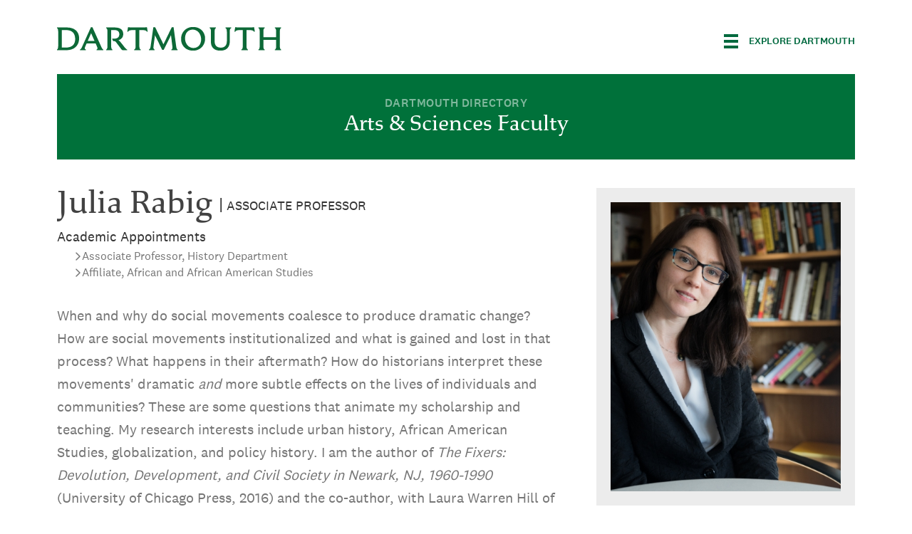

--- FILE ---
content_type: text/css
request_url: https://faculty-directory.dartmouth.edu/sites/faculty_directory.prod/files/css/css_yiDjHEyep06nIVdYWTcG-wSUitu7gbViNTldUl8lMNU.css
body_size: 87807
content:
html{font-family:sans-serif;-ms-text-size-adjust:100%;-webkit-text-size-adjust:100%;}body{margin:0;}article,aside,details,figcaption,figure,footer,header,hgroup,main,menu,nav,section,summary{display:block;}audio,canvas,progress,video{display:inline-block;vertical-align:baseline;}audio:not([controls]){display:none;height:0;}[hidden],template{display:none;}a{background-color:transparent;}a:active,a:hover{outline:0;}abbr[title]{border-bottom:1px dotted;}b,strong{font-weight:bold;}dfn{font-style:italic;}h1{font-size:2em;margin:0.67em 0;}mark{background:#ff0;color:#000;}small{font-size:80%;}sub,sup{font-size:75%;line-height:0;position:relative;vertical-align:baseline;}sup{top:-0.5em;}sub{bottom:-0.25em;}img{border:0;}svg:not(:root){overflow:hidden;}figure{margin:1em 40px;}hr{-moz-box-sizing:content-box;box-sizing:content-box;height:0;}pre{overflow:auto;}code,kbd,pre,samp{font-family:monospace,monospace;font-size:1em;}button,input,optgroup,select,textarea{color:inherit;font:inherit;margin:0;}button{overflow:visible;}button,select{text-transform:none;}button,html input[type="button"],input[type="reset"],input[type="submit"]{-webkit-appearance:button;cursor:pointer;}button[disabled],html input[disabled]{cursor:default;}button::-moz-focus-inner,input::-moz-focus-inner{border:0;padding:0;}input{line-height:normal;}input[type="checkbox"],input[type="radio"]{box-sizing:border-box;padding:0;}input[type="number"]::-webkit-inner-spin-button,input[type="number"]::-webkit-outer-spin-button{height:auto;}input[type="search"]{-webkit-appearance:textfield;-moz-box-sizing:content-box;-webkit-box-sizing:content-box;box-sizing:content-box;}input[type="search"]::-webkit-search-cancel-button,input[type="search"]::-webkit-search-decoration{-webkit-appearance:none;}fieldset{border:1px solid #c0c0c0;margin:0 2px;padding:0.35em 0.625em 0.75em;}legend{border:0;padding:0;}textarea{overflow:auto;}optgroup{font-weight:bold;}table{border-collapse:collapse;border-spacing:0;}td,th{padding:0;}
meta.foundation-version{font-family:"/5.1.0/";}meta.foundation-mq-small{font-family:"/only screen and (max-width: 40em)/";width:0em;}meta.foundation-mq-medium{font-family:"/only screen and (min-width:40.063em)/";width:40.063em;}meta.foundation-mq-large{font-family:"/only screen and (min-width:64.063em)/";width:64.063em;}meta.foundation-mq-xlarge{font-family:"/only screen and (min-width:90.063em)/";width:90.063em;}meta.foundation-mq-xxlarge{font-family:"/only screen and (min-width:120.063em)/";width:120.063em;}meta.foundation-data-attribute-namespace{font-family:false;}html,body{height:100%;}*,*:before,*:after{-moz-box-sizing:border-box;-webkit-box-sizing:border-box;box-sizing:border-box;}html,body{font-size:100%;}body{background:#fff;color:#222;padding:0;margin:0;font-family:National2Web,"Helvetica Neue","Helvetica",Helvetica,Arial,sans-serif;font-weight:normal;font-style:normal;line-height:1;position:relative;cursor:default;}a:hover{cursor:pointer;}img,object,embed{max-width:100%;height:auto;}object,embed{height:100%;}img{-ms-interpolation-mode:bicubic;}#map_canvas img,#map_canvas embed,#map_canvas object,.map_canvas img,.map_canvas embed,.map_canvas object{max-width:none !important;}.left{float:left !important;}.right{float:right !important;}.clearfix:after{content:"";display:table;clear:both;}.hide{display:none;}.antialiased{-webkit-font-smoothing:antialiased;-moz-osx-font-smoothing:grayscale;}img{display:inline-block;vertical-align:middle;}textarea{height:auto;min-height:50px;}select{width:100%;}article,aside,details,figcaption,figure,footer,header,hgroup,main,nav,section,summary{display:block;}audio,canvas,video{display:inline-block;}audio:not([controls]){display:none;height:0;}[hidden],template{display:none;}script{display:none !important;}html{font-family:sans-serif;-ms-text-size-adjust:100%;-webkit-text-size-adjust:100%;}body{margin:0;}a{background:transparent;}a:active,a:hover{outline:0;}h1{font-size:2em;margin:0.67em 0;}abbr[title]{border-bottom:1px dotted;}b,strong{font-family:National2WebBold;}dfn{font-style:italic;}hr{-moz-box-sizing:content-box;box-sizing:content-box;height:0;}mark{background:#ff0;color:#000;}code,kbd,pre,samp{font-family:monospace,serif;font-size:1em;}pre{white-space:pre-wrap;}q{quotes:"“" "”" "‘" "’";}small{font-size:80%;}sub,sup{font-size:75%;line-height:0;position:relative;vertical-align:baseline;}sup{top:-0.5em;}sub{bottom:-0.25em;}img{border:0;}svg:not(:root){overflow:hidden;}figure{margin:0;}fieldset{border:1px solid #c0c0c0;margin:0 2px;padding:0.35em 0.625em 0.75em;}legend{border:0;padding:0;}button,input,select,textarea{font-family:inherit;font-size:100%;margin:0;}button,input{line-height:normal;}button,select{text-transform:none;}button,html input[type=button],input[type=reset],input[type=submit]{-webkit-appearance:button;cursor:pointer;}button[disabled],html input[disabled]{cursor:default;}input[type=checkbox],input[type=radio]{box-sizing:border-box;padding:0;}input[type=search]{-webkit-appearance:textfield;-moz-box-sizing:content-box;-webkit-box-sizing:content-box;box-sizing:content-box;}input[type=search]::-webkit-search-cancel-button,input[type=search]::-webkit-search-decoration{-webkit-appearance:none;}button::-moz-focus-inner,input::-moz-focus-inner{border:0;padding:0;}textarea{overflow:auto;vertical-align:top;}table{border-collapse:collapse;border-spacing:0;}.fa{font-family:var(--fa-style-family,"Font Awesome 6 Pro");font-weight:var(--fa-style,900);}.fa-solid,.fa-regular,.fa-brands,.fas,.far,.fab,.fal,.fat,.fad,.fass,.fasr,.fasl,.fast,.fasds,.fa-light,.fa-thin,.fa-duotone,.fa-sharp,.fa-sharp-duotone,.fa-sharp-solid,.fa-classic,.fa{-moz-osx-font-smoothing:grayscale;-webkit-font-smoothing:antialiased;display:var(--fa-display,inline-block);font-style:normal;font-variant:normal;line-height:1;text-rendering:auto;}.fas,.far,.fal,.fat,.fa-solid,.fa-regular,.fa-light,.fa-thin,.fa-classic{font-family:"Font Awesome 6 Pro";}.fab,.fa-brands{font-family:"Font Awesome 6 Brands";}.fad,.fa-classic.fa-duotone,.fa-duotone{font-family:"Font Awesome 6 Duotone";}.fasds,.fa-sharp-duotone{font-family:"Font Awesome 6 Sharp Duotone";}.fasds,.fa-sharp-duotone{font-weight:900;}.fass,.fasr,.fasl,.fast,.fa-sharp{font-family:"Font Awesome 6 Sharp";}.fass,.fa-sharp{font-weight:900;}.fa-1x{font-size:1em;}.fa-2x{font-size:2em;}.fa-3x{font-size:3em;}.fa-4x{font-size:4em;}.fa-5x{font-size:5em;}.fa-6x{font-size:6em;}.fa-7x{font-size:7em;}.fa-8x{font-size:8em;}.fa-9x{font-size:9em;}.fa-10x{font-size:10em;}.fa-2xs{font-size:0.625em;line-height:0.1em;vertical-align:0.225em;}.fa-xs{font-size:0.75em;line-height:0.0833333337em;vertical-align:0.125em;}.fa-sm{font-size:0.875em;line-height:0.0714285718em;vertical-align:0.0535714295em;}.fa-lg{font-size:1.25em;line-height:0.05em;vertical-align:-0.075em;}.fa-xl{font-size:1.5em;line-height:0.0416666682em;vertical-align:-0.125em;}.fa-2xl{font-size:2em;line-height:0.03125em;vertical-align:-0.1875em;}.fa-fw{text-align:center;width:1.25em;}.fa-ul{list-style-type:none;margin-left:var(--fa-li-margin,2.5em);padding-left:0;}.fa-ul > li{position:relative;}.fa-li{left:calc(-1 * var(--fa-li-width,2em));position:absolute;text-align:center;width:var(--fa-li-width,2em);line-height:inherit;}.fa-border{border-color:var(--fa-border-color,#eee);border-radius:var(--fa-border-radius,0.1em);border-style:var(--fa-border-style,solid);border-width:var(--fa-border-width,0.08em);padding:var(--fa-border-padding,0.2em 0.25em 0.15em);}.fa-pull-left{float:left;margin-right:var(--fa-pull-margin,0.3em);}.fa-pull-right{float:right;margin-left:var(--fa-pull-margin,0.3em);}.fa-beat{animation-name:fa-beat;animation-delay:var(--fa-animation-delay,0s);animation-direction:var(--fa-animation-direction,normal);animation-duration:var(--fa-animation-duration,1s);animation-iteration-count:var(--fa-animation-iteration-count,infinite);animation-timing-function:var(--fa-animation-timing,ease-in-out);}.fa-bounce{animation-name:fa-bounce;animation-delay:var(--fa-animation-delay,0s);animation-direction:var(--fa-animation-direction,normal);animation-duration:var(--fa-animation-duration,1s);animation-iteration-count:var(--fa-animation-iteration-count,infinite);animation-timing-function:var(--fa-animation-timing,cubic-bezier(0.28,0.84,0.42,1));}.fa-fade{animation-name:fa-fade;animation-delay:var(--fa-animation-delay,0s);animation-direction:var(--fa-animation-direction,normal);animation-duration:var(--fa-animation-duration,1s);animation-iteration-count:var(--fa-animation-iteration-count,infinite);animation-timing-function:var(--fa-animation-timing,cubic-bezier(0.4,0,0.6,1));}.fa-beat-fade{animation-name:fa-beat-fade;animation-delay:var(--fa-animation-delay,0s);animation-direction:var(--fa-animation-direction,normal);animation-duration:var(--fa-animation-duration,1s);animation-iteration-count:var(--fa-animation-iteration-count,infinite);animation-timing-function:var(--fa-animation-timing,cubic-bezier(0.4,0,0.6,1));}.fa-flip{animation-name:fa-flip;animation-delay:var(--fa-animation-delay,0s);animation-direction:var(--fa-animation-direction,normal);animation-duration:var(--fa-animation-duration,1s);animation-iteration-count:var(--fa-animation-iteration-count,infinite);animation-timing-function:var(--fa-animation-timing,ease-in-out);}.fa-shake{animation-name:fa-shake;animation-delay:var(--fa-animation-delay,0s);animation-direction:var(--fa-animation-direction,normal);animation-duration:var(--fa-animation-duration,1s);animation-iteration-count:var(--fa-animation-iteration-count,infinite);animation-timing-function:var(--fa-animation-timing,linear);}.fa-spin{animation-name:fa-spin;animation-delay:var(--fa-animation-delay,0s);animation-direction:var(--fa-animation-direction,normal);animation-duration:var(--fa-animation-duration,2s);animation-iteration-count:var(--fa-animation-iteration-count,infinite);animation-timing-function:var(--fa-animation-timing,linear);}.fa-spin-reverse{--fa-animation-direction:reverse;}.fa-pulse,.fa-spin-pulse{animation-name:fa-spin;animation-direction:var(--fa-animation-direction,normal);animation-duration:var(--fa-animation-duration,1s);animation-iteration-count:var(--fa-animation-iteration-count,infinite);animation-timing-function:var(--fa-animation-timing,steps(8));}@media (prefers-reduced-motion:reduce){.fa-beat,.fa-bounce,.fa-fade,.fa-beat-fade,.fa-flip,.fa-pulse,.fa-shake,.fa-spin,.fa-spin-pulse{animation-delay:-1ms;animation-duration:1ms;animation-iteration-count:1;transition-delay:0s;transition-duration:0s;}}@keyframes fa-beat{0%,90%{transform:scale(1);}45%{transform:scale(var(--fa-beat-scale,1.25));}}@keyframes fa-bounce{0%{transform:scale(1,1) translateY(0);}10%{transform:scale(var(--fa-bounce-start-scale-x,1.1),var(--fa-bounce-start-scale-y,0.9)) translateY(0);}30%{transform:scale(var(--fa-bounce-jump-scale-x,0.9),var(--fa-bounce-jump-scale-y,1.1)) translateY(var(--fa-bounce-height,-0.5em));}50%{transform:scale(var(--fa-bounce-land-scale-x,1.05),var(--fa-bounce-land-scale-y,0.95)) translateY(0);}57%{transform:scale(1,1) translateY(var(--fa-bounce-rebound,-0.125em));}64%{transform:scale(1,1) translateY(0);}100%{transform:scale(1,1) translateY(0);}}@keyframes fa-fade{50%{opacity:var(--fa-fade-opacity,0.4);}}@keyframes fa-beat-fade{0%,100%{opacity:var(--fa-beat-fade-opacity,0.4);transform:scale(1);}50%{opacity:1;transform:scale(var(--fa-beat-fade-scale,1.125));}}@keyframes fa-flip{50%{transform:rotate3d(var(--fa-flip-x,0),var(--fa-flip-y,1),var(--fa-flip-z,0),var(--fa-flip-angle,-180deg));}}@keyframes fa-shake{0%{transform:rotate(-15deg);}4%{transform:rotate(15deg);}8%,24%{transform:rotate(-18deg);}12%,28%{transform:rotate(18deg);}16%{transform:rotate(-22deg);}20%{transform:rotate(22deg);}32%{transform:rotate(-12deg);}36%{transform:rotate(12deg);}40%,100%{transform:rotate(0deg);}}@keyframes fa-spin{0%{transform:rotate(0deg);}100%{transform:rotate(360deg);}}.fa-rotate-90{transform:rotate(90deg);}.fa-rotate-180{transform:rotate(180deg);}.fa-rotate-270{transform:rotate(270deg);}.fa-flip-horizontal{transform:scale(-1,1);}.fa-flip-vertical{transform:scale(1,-1);}.fa-flip-both,.fa-flip-horizontal.fa-flip-vertical{transform:scale(-1,-1);}.fa-rotate-by{transform:rotate(var(--fa-rotate-angle,0));}.fa-stack{display:inline-block;height:2em;line-height:2em;position:relative;vertical-align:middle;width:2.5em;}.fa-stack-1x,.fa-stack-2x{left:0;position:absolute;text-align:center;width:100%;z-index:var(--fa-stack-z-index,auto);}.fa-stack-1x{line-height:inherit;}.fa-stack-2x{font-size:2em;}.fa-inverse{color:var(--fa-inverse,#fff);}.fa-0::before{content:"\30 ";}.fa-1::before{content:"\31 ";}.fa-2::before{content:"\32 ";}.fa-3::before{content:"\33 ";}.fa-4::before{content:"\34 ";}.fa-5::before{content:"\35 ";}.fa-6::before{content:"\36 ";}.fa-7::before{content:"\37 ";}.fa-8::before{content:"\38 ";}.fa-9::before{content:"\39 ";}.fa-fill-drip::before{content:"\f576";}.fa-arrows-to-circle::before{content:"\e4bd";}.fa-circle-chevron-right::before{content:"\f138";}.fa-chevron-circle-right::before{content:"\f138";}.fa-wagon-covered::before{content:"\f8ee";}.fa-line-height::before{content:"\f871";}.fa-bagel::before{content:"\e3d7";}.fa-transporter-7::before{content:"\e2a8";}.fa-at::before{content:"\@";}.fa-rectangles-mixed::before{content:"\e323";}.fa-phone-arrow-up-right::before{content:"\e224";}.fa-phone-arrow-up::before{content:"\e224";}.fa-phone-outgoing::before{content:"\e224";}.fa-trash-can::before{content:"\f2ed";}.fa-trash-alt::before{content:"\f2ed";}.fa-circle-l::before{content:"\e114";}.fa-head-side-goggles::before{content:"\f6ea";}.fa-head-vr::before{content:"\f6ea";}.fa-text-height::before{content:"\f034";}.fa-user-xmark::before{content:"\f235";}.fa-user-times::before{content:"\f235";}.fa-face-hand-yawn::before{content:"\e379";}.fa-gauge-simple-min::before{content:"\f62d";}.fa-tachometer-slowest::before{content:"\f62d";}.fa-stethoscope::before{content:"\f0f1";}.fa-coffin::before{content:"\f6c6";}.fa-message::before{content:"\f27a";}.fa-comment-alt::before{content:"\f27a";}.fa-salad::before{content:"\f81e";}.fa-bowl-salad::before{content:"\f81e";}.fa-info::before{content:"\f129";}.fa-robot-astromech::before{content:"\e2d2";}.fa-ring-diamond::before{content:"\e5ab";}.fa-fondue-pot::before{content:"\e40d";}.fa-theta::before{content:"\f69e";}.fa-face-hand-peeking::before{content:"\e481";}.fa-square-user::before{content:"\e283";}.fa-down-left-and-up-right-to-center::before{content:"\f422";}.fa-compress-alt::before{content:"\f422";}.fa-explosion::before{content:"\e4e9";}.fa-file-lines::before{content:"\f15c";}.fa-file-alt::before{content:"\f15c";}.fa-file-text::before{content:"\f15c";}.fa-wave-square::before{content:"\f83e";}.fa-ring::before{content:"\f70b";}.fa-building-un::before{content:"\e4d9";}.fa-dice-three::before{content:"\f527";}.fa-tire-pressure-warning::before{content:"\f633";}.fa-wifi-fair::before{content:"\f6ab";}.fa-wifi-2::before{content:"\f6ab";}.fa-calendar-days::before{content:"\f073";}.fa-calendar-alt::before{content:"\f073";}.fa-mp3-player::before{content:"\f8ce";}.fa-anchor-circle-check::before{content:"\e4aa";}.fa-tally-4::before{content:"\e297";}.fa-rectangle-history::before{content:"\e4a2";}.fa-building-circle-arrow-right::before{content:"\e4d1";}.fa-volleyball::before{content:"\f45f";}.fa-volleyball-ball::before{content:"\f45f";}.fa-sun-haze::before{content:"\f765";}.fa-text-size::before{content:"\f894";}.fa-ufo::before{content:"\e047";}.fa-fork::before{content:"\f2e3";}.fa-utensil-fork::before{content:"\f2e3";}.fa-arrows-up-to-line::before{content:"\e4c2";}.fa-mobile-signal::before{content:"\e1ef";}.fa-barcode-scan::before{content:"\f465";}.fa-sort-down::before{content:"\f0dd";}.fa-sort-desc::before{content:"\f0dd";}.fa-folder-arrow-down::before{content:"\e053";}.fa-folder-download::before{content:"\e053";}.fa-circle-minus::before{content:"\f056";}.fa-minus-circle::before{content:"\f056";}.fa-face-icicles::before{content:"\e37c";}.fa-shovel::before{content:"\f713";}.fa-door-open::before{content:"\f52b";}.fa-films::before{content:"\e17a";}.fa-right-from-bracket::before{content:"\f2f5";}.fa-sign-out-alt::before{content:"\f2f5";}.fa-face-glasses::before{content:"\e377";}.fa-nfc::before{content:"\e1f7";}.fa-atom::before{content:"\f5d2";}.fa-soap::before{content:"\e06e";}.fa-icons::before{content:"\f86d";}.fa-heart-music-camera-bolt::before{content:"\f86d";}.fa-microphone-lines-slash::before{content:"\f539";}.fa-microphone-alt-slash::before{content:"\f539";}.fa-closed-captioning-slash::before{content:"\e135";}.fa-calculator-simple::before{content:"\f64c";}.fa-calculator-alt::before{content:"\f64c";}.fa-bridge-circle-check::before{content:"\e4c9";}.fa-sliders-up::before{content:"\f3f1";}.fa-sliders-v::before{content:"\f3f1";}.fa-location-minus::before{content:"\f609";}.fa-map-marker-minus::before{content:"\f609";}.fa-pump-medical::before{content:"\e06a";}.fa-fingerprint::before{content:"\f577";}.fa-ski-boot::before{content:"\e3cc";}.fa-standard-definition::before{content:"\e28a";}.fa-rectangle-sd::before{content:"\e28a";}.fa-h1::before{content:"\f313";}.fa-hand-point-right::before{content:"\f0a4";}.fa-magnifying-glass-location::before{content:"\f689";}.fa-search-location::before{content:"\f689";}.fa-message-bot::before{content:"\e3b8";}.fa-forward-step::before{content:"\f051";}.fa-step-forward::before{content:"\f051";}.fa-face-smile-beam::before{content:"\f5b8";}.fa-smile-beam::before{content:"\f5b8";}.fa-light-ceiling::before{content:"\e016";}.fa-message-exclamation::before{content:"\f4a5";}.fa-comment-alt-exclamation::before{content:"\f4a5";}.fa-bowl-scoop::before{content:"\e3de";}.fa-bowl-shaved-ice::before{content:"\e3de";}.fa-square-x::before{content:"\e286";}.fa-building-memo::before{content:"\e61e";}.fa-utility-pole-double::before{content:"\e2c4";}.fa-flag-checkered::before{content:"\f11e";}.fa-chevrons-up::before{content:"\f325";}.fa-chevron-double-up::before{content:"\f325";}.fa-football::before{content:"\f44e";}.fa-football-ball::before{content:"\f44e";}.fa-user-vneck::before{content:"\e461";}.fa-school-circle-exclamation::before{content:"\e56c";}.fa-crop::before{content:"\f125";}.fa-angles-down::before{content:"\f103";}.fa-angle-double-down::before{content:"\f103";}.fa-users-rectangle::before{content:"\e594";}.fa-people-roof::before{content:"\e537";}.fa-square-arrow-right::before{content:"\f33b";}.fa-arrow-square-right::before{content:"\f33b";}.fa-location-plus::before{content:"\f60a";}.fa-map-marker-plus::before{content:"\f60a";}.fa-lightbulb-exclamation-on::before{content:"\e1ca";}.fa-people-line::before{content:"\e534";}.fa-beer-mug-empty::before{content:"\f0fc";}.fa-beer::before{content:"\f0fc";}.fa-crate-empty::before{content:"\e151";}.fa-diagram-predecessor::before{content:"\e477";}.fa-transporter::before{content:"\e042";}.fa-calendar-circle-user::before{content:"\e471";}.fa-arrow-up-long::before{content:"\f176";}.fa-long-arrow-up::before{content:"\f176";}.fa-person-carry-box::before{content:"\f4cf";}.fa-person-carry::before{content:"\f4cf";}.fa-fire-flame-simple::before{content:"\f46a";}.fa-burn::before{content:"\f46a";}.fa-person::before{content:"\f183";}.fa-male::before{content:"\f183";}.fa-laptop::before{content:"\f109";}.fa-file-csv::before{content:"\f6dd";}.fa-menorah::before{content:"\f676";}.fa-union::before{content:"\f6a2";}.fa-chevrons-left::before{content:"\f323";}.fa-chevron-double-left::before{content:"\f323";}.fa-circle-heart::before{content:"\f4c7";}.fa-heart-circle::before{content:"\f4c7";}.fa-truck-plane::before{content:"\e58f";}.fa-record-vinyl::before{content:"\f8d9";}.fa-bring-forward::before{content:"\f856";}.fa-square-p::before{content:"\e279";}.fa-face-grin-stars::before{content:"\f587";}.fa-grin-stars::before{content:"\f587";}.fa-sigma::before{content:"\f68b";}.fa-camera-movie::before{content:"\f8a9";}.fa-bong::before{content:"\f55c";}.fa-clarinet::before{content:"\f8ad";}.fa-truck-flatbed::before{content:"\e2b6";}.fa-spaghetti-monster-flying::before{content:"\f67b";}.fa-pastafarianism::before{content:"\f67b";}.fa-arrow-down-up-across-line::before{content:"\e4af";}.fa-arrows-rotate-reverse::before{content:"\e630";}.fa-leaf-heart::before{content:"\f4cb";}.fa-house-building::before{content:"\e1b1";}.fa-cheese-swiss::before{content:"\f7f0";}.fa-spoon::before{content:"\f2e5";}.fa-utensil-spoon::before{content:"\f2e5";}.fa-jar-wheat::before{content:"\e517";}.fa-envelopes-bulk::before{content:"\f674";}.fa-mail-bulk::before{content:"\f674";}.fa-file-circle-exclamation::before{content:"\e4eb";}.fa-bow-arrow::before{content:"\f6b9";}.fa-cart-xmark::before{content:"\e0dd";}.fa-hexagon-xmark::before{content:"\f2ee";}.fa-times-hexagon::before{content:"\f2ee";}.fa-xmark-hexagon::before{content:"\f2ee";}.fa-circle-h::before{content:"\f47e";}.fa-hospital-symbol::before{content:"\f47e";}.fa-merge::before{content:"\e526";}.fa-pager::before{content:"\f815";}.fa-cart-minus::before{content:"\e0db";}.fa-address-book::before{content:"\f2b9";}.fa-contact-book::before{content:"\f2b9";}.fa-pan-frying::before{content:"\e42c";}.fa-grid::before{content:"\e195";}.fa-grid-3::before{content:"\e195";}.fa-football-helmet::before{content:"\f44f";}.fa-hand-love::before{content:"\e1a5";}.fa-trees::before{content:"\f724";}.fa-strikethrough::before{content:"\f0cc";}.fa-page::before{content:"\e428";}.fa-k::before{content:"K";}.fa-diagram-previous::before{content:"\e478";}.fa-gauge-min::before{content:"\f628";}.fa-tachometer-alt-slowest::before{content:"\f628";}.fa-folder-grid::before{content:"\e188";}.fa-eggplant::before{content:"\e16c";}.fa-excavator::before{content:"\e656";}.fa-ram::before{content:"\f70a";}.fa-landmark-flag::before{content:"\e51c";}.fa-lips::before{content:"\f600";}.fa-pencil::before{content:"\f303";}.fa-pencil-alt::before{content:"\f303";}.fa-backward::before{content:"\f04a";}.fa-caret-right::before{content:"\f0da";}.fa-comments::before{content:"\f086";}.fa-paste::before{content:"\f0ea";}.fa-file-clipboard::before{content:"\f0ea";}.fa-desktop-arrow-down::before{content:"\e155";}.fa-code-pull-request::before{content:"\e13c";}.fa-pumpkin::before{content:"\f707";}.fa-clipboard-list::before{content:"\f46d";}.fa-pen-field::before{content:"\e211";}.fa-blueberries::before{content:"\e2e8";}.fa-truck-ramp-box::before{content:"\f4de";}.fa-truck-loading::before{content:"\f4de";}.fa-note::before{content:"\e1ff";}.fa-arrow-down-to-square::before{content:"\e096";}.fa-user-check::before{content:"\f4fc";}.fa-cloud-xmark::before{content:"\e35f";}.fa-vial-virus::before{content:"\e597";}.fa-book-blank::before{content:"\f5d9";}.fa-book-alt::before{content:"\f5d9";}.fa-golf-flag-hole::before{content:"\e3ac";}.fa-message-arrow-down::before{content:"\e1db";}.fa-comment-alt-arrow-down::before{content:"\e1db";}.fa-face-unamused::before{content:"\e39f";}.fa-sheet-plastic::before{content:"\e571";}.fa-circle-9::before{content:"\e0f6";}.fa-blog::before{content:"\f781";}.fa-user-ninja::before{content:"\f504";}.fa-pencil-slash::before{content:"\e215";}.fa-bowling-pins::before{content:"\f437";}.fa-person-arrow-up-from-line::before{content:"\e539";}.fa-down-right::before{content:"\e16b";}.fa-scroll-torah::before{content:"\f6a0";}.fa-torah::before{content:"\f6a0";}.fa-webhook::before{content:"\e5d5";}.fa-blinds-open::before{content:"\f8fc";}.fa-fence::before{content:"\e303";}.fa-up::before{content:"\f357";}.fa-arrow-alt-up::before{content:"\f357";}.fa-broom-ball::before{content:"\f458";}.fa-quidditch::before{content:"\f458";}.fa-quidditch-broom-ball::before{content:"\f458";}.fa-drumstick::before{content:"\f6d6";}.fa-square-v::before{content:"\e284";}.fa-face-awesome::before{content:"\e409";}.fa-gave-dandy::before{content:"\e409";}.fa-dial-off::before{content:"\e162";}.fa-toggle-off::before{content:"\f204";}.fa-face-smile-horns::before{content:"\e391";}.fa-box-archive::before{content:"\f187";}.fa-archive::before{content:"\f187";}.fa-grapes::before{content:"\e306";}.fa-person-drowning::before{content:"\e545";}.fa-dial-max::before{content:"\e15e";}.fa-circle-m::before{content:"\e115";}.fa-calendar-image::before{content:"\e0d4";}.fa-circle-caret-down::before{content:"\f32d";}.fa-caret-circle-down::before{content:"\f32d";}.fa-arrow-down-9-1::before{content:"\f886";}.fa-sort-numeric-desc::before{content:"\f886";}.fa-sort-numeric-down-alt::before{content:"\f886";}.fa-face-grin-tongue-squint::before{content:"\f58a";}.fa-grin-tongue-squint::before{content:"\f58a";}.fa-shish-kebab::before{content:"\f821";}.fa-spray-can::before{content:"\f5bd";}.fa-alarm-snooze::before{content:"\f845";}.fa-scarecrow::before{content:"\f70d";}.fa-truck-monster::before{content:"\f63b";}.fa-gift-card::before{content:"\f663";}.fa-w::before{content:"W";}.fa-code-pull-request-draft::before{content:"\e3fa";}.fa-square-b::before{content:"\e264";}.fa-elephant::before{content:"\f6da";}.fa-earth-africa::before{content:"\f57c";}.fa-globe-africa::before{content:"\f57c";}.fa-rainbow::before{content:"\f75b";}.fa-circle-notch::before{content:"\f1ce";}.fa-tablet-screen-button::before{content:"\f3fa";}.fa-tablet-alt::before{content:"\f3fa";}.fa-paw::before{content:"\f1b0";}.fa-message-question::before{content:"\e1e3";}.fa-cloud::before{content:"\f0c2";}.fa-trowel-bricks::before{content:"\e58a";}.fa-square-3::before{content:"\e258";}.fa-face-flushed::before{content:"\f579";}.fa-flushed::before{content:"\f579";}.fa-hospital-user::before{content:"\f80d";}.fa-microwave::before{content:"\e01b";}.fa-chf-sign::before{content:"\e602";}.fa-tent-arrow-left-right::before{content:"\e57f";}.fa-cart-circle-arrow-up::before{content:"\e3f0";}.fa-trash-clock::before{content:"\e2b0";}.fa-reflect-both::before{content:"\e66f";}.fa-gavel::before{content:"\f0e3";}.fa-legal::before{content:"\f0e3";}.fa-sprinkler-ceiling::before{content:"\e44c";}.fa-browsers::before{content:"\e0cb";}.fa-trillium::before{content:"\e588";}.fa-table-cells-unlock::before{content:"\e692";}.fa-music-slash::before{content:"\f8d1";}.fa-truck-ramp::before{content:"\f4e0";}.fa-binoculars::before{content:"\f1e5";}.fa-microphone-slash::before{content:"\f131";}.fa-box-tissue::before{content:"\e05b";}.fa-circle-c::before{content:"\e101";}.fa-star-christmas::before{content:"\f7d4";}.fa-chart-bullet::before{content:"\e0e1";}.fa-motorcycle::before{content:"\f21c";}.fa-tree-christmas::before{content:"\f7db";}.fa-tire-flat::before{content:"\f632";}.fa-sunglasses::before{content:"\f892";}.fa-badge::before{content:"\f335";}.fa-message-pen::before{content:"\f4a4";}.fa-comment-alt-edit::before{content:"\f4a4";}.fa-message-edit::before{content:"\f4a4";}.fa-bell-concierge::before{content:"\f562";}.fa-concierge-bell::before{content:"\f562";}.fa-pen-ruler::before{content:"\f5ae";}.fa-pencil-ruler::before{content:"\f5ae";}.fa-file-mp3::before{content:"\e648";}.fa-arrow-progress::before{content:"\e5df";}.fa-chess-rook-piece::before{content:"\f448";}.fa-chess-rook-alt::before{content:"\f448";}.fa-square-root::before{content:"\f697";}.fa-album-collection-circle-plus::before{content:"\e48e";}.fa-people-arrows::before{content:"\e068";}.fa-people-arrows-left-right::before{content:"\e068";}.fa-sign-post::before{content:"\e624";}.fa-face-angry-horns::before{content:"\e368";}.fa-mars-and-venus-burst::before{content:"\e523";}.fa-tombstone::before{content:"\f720";}.fa-square-caret-right::before{content:"\f152";}.fa-caret-square-right::before{content:"\f152";}.fa-scissors::before{content:"\f0c4";}.fa-cut::before{content:"\f0c4";}.fa-list-music::before{content:"\f8c9";}.fa-sun-plant-wilt::before{content:"\e57a";}.fa-toilets-portable::before{content:"\e584";}.fa-hockey-puck::before{content:"\f453";}.fa-mustache::before{content:"\e5bc";}.fa-hyphen::before{content:"\-";}.fa-table::before{content:"\f0ce";}.fa-user-chef::before{content:"\e3d2";}.fa-message-image::before{content:"\e1e0";}.fa-comment-alt-image::before{content:"\e1e0";}.fa-users-medical::before{content:"\f830";}.fa-sensor-triangle-exclamation::before{content:"\e029";}.fa-sensor-alert::before{content:"\e029";}.fa-magnifying-glass-arrow-right::before{content:"\e521";}.fa-tachograph-digital::before{content:"\f566";}.fa-digital-tachograph::before{content:"\f566";}.fa-face-mask::before{content:"\e37f";}.fa-pickleball::before{content:"\e435";}.fa-star-sharp-half::before{content:"\e28c";}.fa-users-slash::before{content:"\e073";}.fa-clover::before{content:"\e139";}.fa-meat::before{content:"\f814";}.fa-reply::before{content:"\f3e5";}.fa-mail-reply::before{content:"\f3e5";}.fa-star-and-crescent::before{content:"\f699";}.fa-empty-set::before{content:"\f656";}.fa-house-fire::before{content:"\e50c";}.fa-square-minus::before{content:"\f146";}.fa-minus-square::before{content:"\f146";}.fa-helicopter::before{content:"\f533";}.fa-bird::before{content:"\e469";}.fa-compass::before{content:"\f14e";}.fa-square-caret-down::before{content:"\f150";}.fa-caret-square-down::before{content:"\f150";}.fa-heart-half-stroke::before{content:"\e1ac";}.fa-heart-half-alt::before{content:"\e1ac";}.fa-file-circle-question::before{content:"\e4ef";}.fa-truck-utensils::before{content:"\e628";}.fa-laptop-code::before{content:"\f5fc";}.fa-joystick::before{content:"\f8c5";}.fa-grill-fire::before{content:"\e5a4";}.fa-rectangle-vertical-history::before{content:"\e237";}.fa-swatchbook::before{content:"\f5c3";}.fa-prescription-bottle::before{content:"\f485";}.fa-bars::before{content:"\f0c9";}.fa-navicon::before{content:"\f0c9";}.fa-keyboard-left::before{content:"\e1c3";}.fa-people-group::before{content:"\e533";}.fa-hourglass-end::before{content:"\f253";}.fa-hourglass-3::before{content:"\f253";}.fa-heart-crack::before{content:"\f7a9";}.fa-heart-broken::before{content:"\f7a9";}.fa-face-beam-hand-over-mouth::before{content:"\e47c";}.fa-droplet-percent::before{content:"\f750";}.fa-humidity::before{content:"\f750";}.fa-square-up-right::before{content:"\f360";}.fa-external-link-square-alt::before{content:"\f360";}.fa-face-kiss-beam::before{content:"\f597";}.fa-kiss-beam::before{content:"\f597";}.fa-corn::before{content:"\f6c7";}.fa-roller-coaster::before{content:"\e324";}.fa-photo-film-music::before{content:"\e228";}.fa-radar::before{content:"\e024";}.fa-sickle::before{content:"\f822";}.fa-film::before{content:"\f008";}.fa-coconut::before{content:"\e2f6";}.fa-ruler-horizontal::before{content:"\f547";}.fa-shield-cross::before{content:"\f712";}.fa-cassette-tape::before{content:"\f8ab";}.fa-square-terminal::before{content:"\e32a";}.fa-people-robbery::before{content:"\e536";}.fa-lightbulb::before{content:"\f0eb";}.fa-caret-left::before{content:"\f0d9";}.fa-comment-middle::before{content:"\e149";}.fa-trash-can-list::before{content:"\e2ab";}.fa-block::before{content:"\e46a";}.fa-circle-exclamation::before{content:"\f06a";}.fa-exclamation-circle::before{content:"\f06a";}.fa-school-circle-xmark::before{content:"\e56d";}.fa-arrow-right-from-bracket::before{content:"\f08b";}.fa-sign-out::before{content:"\f08b";}.fa-face-frown-slight::before{content:"\e376";}.fa-circle-chevron-down::before{content:"\f13a";}.fa-chevron-circle-down::before{content:"\f13a";}.fa-sidebar-flip::before{content:"\e24f";}.fa-unlock-keyhole::before{content:"\f13e";}.fa-unlock-alt::before{content:"\f13e";}.fa-temperature-list::before{content:"\e299";}.fa-cloud-showers-heavy::before{content:"\f740";}.fa-headphones-simple::before{content:"\f58f";}.fa-headphones-alt::before{content:"\f58f";}.fa-sitemap::before{content:"\f0e8";}.fa-pipe-section::before{content:"\e438";}.fa-space-station-moon-construction::before{content:"\e034";}.fa-space-station-moon-alt::before{content:"\e034";}.fa-circle-dollar-to-slot::before{content:"\f4b9";}.fa-donate::before{content:"\f4b9";}.fa-memory::before{content:"\f538";}.fa-face-sleeping::before{content:"\e38d";}.fa-road-spikes::before{content:"\e568";}.fa-fire-burner::before{content:"\e4f1";}.fa-squirrel::before{content:"\f71a";}.fa-arrow-up-to-line::before{content:"\f341";}.fa-arrow-to-top::before{content:"\f341";}.fa-flag::before{content:"\f024";}.fa-face-cowboy-hat::before{content:"\e36e";}.fa-hanukiah::before{content:"\f6e6";}.fa-chart-scatter-3d::before{content:"\e0e8";}.fa-display-chart-up::before{content:"\e5e3";}.fa-square-code::before{content:"\e267";}.fa-feather::before{content:"\f52d";}.fa-volume-low::before{content:"\f027";}.fa-volume-down::before{content:"\f027";}.fa-xmark-to-slot::before{content:"\f771";}.fa-times-to-slot::before{content:"\f771";}.fa-vote-nay::before{content:"\f771";}.fa-box-taped::before{content:"\f49a";}.fa-box-alt::before{content:"\f49a";}.fa-comment-slash::before{content:"\f4b3";}.fa-swords::before{content:"\f71d";}.fa-cloud-sun-rain::before{content:"\f743";}.fa-album::before{content:"\f89f";}.fa-circle-n::before{content:"\e118";}.fa-compress::before{content:"\f066";}.fa-wheat-awn::before{content:"\e2cd";}.fa-wheat-alt::before{content:"\e2cd";}.fa-ankh::before{content:"\f644";}.fa-hands-holding-child::before{content:"\e4fa";}.fa-asterisk::before{content:"\*";}.fa-key-skeleton-left-right::before{content:"\e3b4";}.fa-comment-lines::before{content:"\f4b0";}.fa-luchador-mask::before{content:"\f455";}.fa-luchador::before{content:"\f455";}.fa-mask-luchador::before{content:"\f455";}.fa-square-check::before{content:"\f14a";}.fa-check-square::before{content:"\f14a";}.fa-shredder::before{content:"\f68a";}.fa-book-open-cover::before{content:"\e0c0";}.fa-book-open-alt::before{content:"\e0c0";}.fa-sandwich::before{content:"\f81f";}.fa-peseta-sign::before{content:"\e221";}.fa-square-parking-slash::before{content:"\f617";}.fa-parking-slash::before{content:"\f617";}.fa-train-tunnel::before{content:"\e454";}.fa-heading::before{content:"\f1dc";}.fa-header::before{content:"\f1dc";}.fa-ghost::before{content:"\f6e2";}.fa-face-anguished::before{content:"\e369";}.fa-hockey-sticks::before{content:"\f454";}.fa-abacus::before{content:"\f640";}.fa-film-simple::before{content:"\f3a0";}.fa-film-alt::before{content:"\f3a0";}.fa-list::before{content:"\f03a";}.fa-list-squares::before{content:"\f03a";}.fa-tree-palm::before{content:"\f82b";}.fa-square-phone-flip::before{content:"\f87b";}.fa-phone-square-alt::before{content:"\f87b";}.fa-user-beard-bolt::before{content:"\e689";}.fa-cart-plus::before{content:"\f217";}.fa-gamepad::before{content:"\f11b";}.fa-border-center-v::before{content:"\f89d";}.fa-circle-dot::before{content:"\f192";}.fa-dot-circle::before{content:"\f192";}.fa-clipboard-medical::before{content:"\e133";}.fa-face-dizzy::before{content:"\f567";}.fa-dizzy::before{content:"\f567";}.fa-egg::before{content:"\f7fb";}.fa-up-to-line::before{content:"\f34d";}.fa-arrow-alt-to-top::before{content:"\f34d";}.fa-house-medical-circle-xmark::before{content:"\e513";}.fa-watch-fitness::before{content:"\f63e";}.fa-clock-nine-thirty::before{content:"\e34d";}.fa-campground::before{content:"\f6bb";}.fa-folder-plus::before{content:"\f65e";}.fa-jug::before{content:"\f8c6";}.fa-futbol::before{content:"\f1e3";}.fa-futbol-ball::before{content:"\f1e3";}.fa-soccer-ball::before{content:"\f1e3";}.fa-snow-blowing::before{content:"\f761";}.fa-paintbrush::before{content:"\f1fc";}.fa-paint-brush::before{content:"\f1fc";}.fa-lock::before{content:"\f023";}.fa-arrow-down-from-line::before{content:"\f345";}.fa-arrow-from-top::before{content:"\f345";}.fa-gas-pump::before{content:"\f52f";}.fa-signal-bars-slash::before{content:"\f694";}.fa-signal-alt-slash::before{content:"\f694";}.fa-monkey::before{content:"\f6fb";}.fa-rectangle-pro::before{content:"\e235";}.fa-pro::before{content:"\e235";}.fa-house-night::before{content:"\e010";}.fa-hot-tub-person::before{content:"\f593";}.fa-hot-tub::before{content:"\f593";}.fa-globe-pointer::before{content:"\e60e";}.fa-blanket::before{content:"\f498";}.fa-map-location::before{content:"\f59f";}.fa-map-marked::before{content:"\f59f";}.fa-house-flood-water::before{content:"\e50e";}.fa-comments-question-check::before{content:"\e14f";}.fa-tree::before{content:"\f1bb";}.fa-arrows-cross::before{content:"\e0a2";}.fa-backpack::before{content:"\f5d4";}.fa-square-small::before{content:"\e27e";}.fa-folder-arrow-up::before{content:"\e054";}.fa-folder-upload::before{content:"\e054";}.fa-bridge-lock::before{content:"\e4cc";}.fa-crosshairs-simple::before{content:"\e59f";}.fa-sack-dollar::before{content:"\f81d";}.fa-pen-to-square::before{content:"\f044";}.fa-edit::before{content:"\f044";}.fa-square-sliders::before{content:"\f3f0";}.fa-sliders-h-square::before{content:"\f3f0";}.fa-car-side::before{content:"\f5e4";}.fa-message-middle-top::before{content:"\e1e2";}.fa-comment-middle-top-alt::before{content:"\e1e2";}.fa-lightbulb-on::before{content:"\f672";}.fa-knife::before{content:"\f2e4";}.fa-utensil-knife::before{content:"\f2e4";}.fa-share-nodes::before{content:"\f1e0";}.fa-share-alt::before{content:"\f1e0";}.fa-display-chart-up-circle-dollar::before{content:"\e5e6";}.fa-wave-sine::before{content:"\f899";}.fa-heart-circle-minus::before{content:"\e4ff";}.fa-circle-w::before{content:"\e12c";}.fa-circle-calendar::before{content:"\e102";}.fa-calendar-circle::before{content:"\e102";}.fa-hourglass-half::before{content:"\f252";}.fa-hourglass-2::before{content:"\f252";}.fa-microscope::before{content:"\f610";}.fa-sunset::before{content:"\f767";}.fa-sink::before{content:"\e06d";}.fa-calendar-exclamation::before{content:"\f334";}.fa-truck-container-empty::before{content:"\e2b5";}.fa-hand-heart::before{content:"\f4bc";}.fa-bag-shopping::before{content:"\f290";}.fa-shopping-bag::before{content:"\f290";}.fa-arrow-down-z-a::before{content:"\f881";}.fa-sort-alpha-desc::before{content:"\f881";}.fa-sort-alpha-down-alt::before{content:"\f881";}.fa-mitten::before{content:"\f7b5";}.fa-reply-clock::before{content:"\e239";}.fa-reply-time::before{content:"\e239";}.fa-person-rays::before{content:"\e54d";}.fa-right::before{content:"\f356";}.fa-arrow-alt-right::before{content:"\f356";}.fa-circle-f::before{content:"\e10e";}.fa-users::before{content:"\f0c0";}.fa-face-pleading::before{content:"\e386";}.fa-eye-slash::before{content:"\f070";}.fa-flask-vial::before{content:"\e4f3";}.fa-police-box::before{content:"\e021";}.fa-cucumber::before{content:"\e401";}.fa-head-side-brain::before{content:"\f808";}.fa-hand::before{content:"\f256";}.fa-hand-paper::before{content:"\f256";}.fa-person-biking-mountain::before{content:"\f84b";}.fa-biking-mountain::before{content:"\f84b";}.fa-utensils-slash::before{content:"\e464";}.fa-print-magnifying-glass::before{content:"\f81a";}.fa-print-search::before{content:"\f81a";}.fa-turn-right::before{content:"\e639";}.fa-folder-bookmark::before{content:"\e186";}.fa-arrow-turn-left-down::before{content:"\e633";}.fa-om::before{content:"\f679";}.fa-pi::before{content:"\f67e";}.fa-flask-round-potion::before{content:"\f6e1";}.fa-flask-potion::before{content:"\f6e1";}.fa-face-shush::before{content:"\e38c";}.fa-worm::before{content:"\e599";}.fa-house-circle-xmark::before{content:"\e50b";}.fa-plug::before{content:"\f1e6";}.fa-calendar-circle-exclamation::before{content:"\e46e";}.fa-square-i::before{content:"\e272";}.fa-chevron-up::before{content:"\f077";}.fa-face-saluting::before{content:"\e484";}.fa-gauge-simple-low::before{content:"\f62c";}.fa-tachometer-slow::before{content:"\f62c";}.fa-face-persevering::before{content:"\e385";}.fa-circle-camera::before{content:"\e103";}.fa-camera-circle::before{content:"\e103";}.fa-hand-spock::before{content:"\f259";}.fa-spider-web::before{content:"\f719";}.fa-circle-microphone::before{content:"\e116";}.fa-microphone-circle::before{content:"\e116";}.fa-book-arrow-up::before{content:"\e0ba";}.fa-popsicle::before{content:"\e43e";}.fa-command::before{content:"\e142";}.fa-blinds::before{content:"\f8fb";}.fa-stopwatch::before{content:"\f2f2";}.fa-saxophone::before{content:"\f8dc";}.fa-square-2::before{content:"\e257";}.fa-field-hockey-stick-ball::before{content:"\f44c";}.fa-field-hockey::before{content:"\f44c";}.fa-arrow-up-square-triangle::before{content:"\f88b";}.fa-sort-shapes-up-alt::before{content:"\f88b";}.fa-face-scream::before{content:"\e38b";}.fa-square-m::before{content:"\e276";}.fa-camera-web::before{content:"\f832";}.fa-webcam::before{content:"\f832";}.fa-comment-arrow-down::before{content:"\e143";}.fa-lightbulb-cfl::before{content:"\e5a6";}.fa-window-frame-open::before{content:"\e050";}.fa-face-kiss::before{content:"\f596";}.fa-kiss::before{content:"\f596";}.fa-bridge-circle-xmark::before{content:"\e4cb";}.fa-period::before{content:"\.";}.fa-face-grin-tongue::before{content:"\f589";}.fa-grin-tongue::before{content:"\f589";}.fa-up-to-dotted-line::before{content:"\e457";}.fa-thought-bubble::before{content:"\e32e";}.fa-skeleton-ribs::before{content:"\e5cb";}.fa-raygun::before{content:"\e025";}.fa-flute::before{content:"\f8b9";}.fa-acorn::before{content:"\f6ae";}.fa-video-arrow-up-right::before{content:"\e2c9";}.fa-grate-droplet::before{content:"\e194";}.fa-seal-exclamation::before{content:"\e242";}.fa-chess-bishop::before{content:"\f43a";}.fa-message-sms::before{content:"\e1e5";}.fa-coffee-beans::before{content:"\e13f";}.fa-hat-witch::before{content:"\f6e7";}.fa-face-grin-wink::before{content:"\f58c";}.fa-grin-wink::before{content:"\f58c";}.fa-clock-three-thirty::before{content:"\e357";}.fa-ear-deaf::before{content:"\f2a4";}.fa-deaf::before{content:"\f2a4";}.fa-deafness::before{content:"\f2a4";}.fa-hard-of-hearing::before{content:"\f2a4";}.fa-alarm-clock::before{content:"\f34e";}.fa-eclipse::before{content:"\f749";}.fa-face-relieved::before{content:"\e389";}.fa-road-circle-check::before{content:"\e564";}.fa-dice-five::before{content:"\f523";}.fa-octagon-minus::before{content:"\f308";}.fa-minus-octagon::before{content:"\f308";}.fa-square-rss::before{content:"\f143";}.fa-rss-square::before{content:"\f143";}.fa-face-zany::before{content:"\e3a4";}.fa-tricycle::before{content:"\e5c3";}.fa-land-mine-on::before{content:"\e51b";}.fa-square-arrow-up-left::before{content:"\e263";}.fa-i-cursor::before{content:"\f246";}.fa-chart-mixed-up-circle-dollar::before{content:"\e5d9";}.fa-salt-shaker::before{content:"\e446";}.fa-stamp::before{content:"\f5bf";}.fa-file-plus::before{content:"\f319";}.fa-draw-square::before{content:"\f5ef";}.fa-toilet-paper-under-slash::before{content:"\e2a1";}.fa-toilet-paper-reverse-slash::before{content:"\e2a1";}.fa-stairs::before{content:"\e289";}.fa-drone-front::before{content:"\f860";}.fa-drone-alt::before{content:"\f860";}.fa-glass-empty::before{content:"\e191";}.fa-dial-high::before{content:"\e15c";}.fa-user-helmet-safety::before{content:"\f82c";}.fa-user-construction::before{content:"\f82c";}.fa-user-hard-hat::before{content:"\f82c";}.fa-i::before{content:"I";}.fa-hryvnia-sign::before{content:"\f6f2";}.fa-hryvnia::before{content:"\f6f2";}.fa-arrow-down-left-and-arrow-up-right-to-center::before{content:"\e092";}.fa-pills::before{content:"\f484";}.fa-face-grin-wide::before{content:"\f581";}.fa-grin-alt::before{content:"\f581";}.fa-tooth::before{content:"\f5c9";}.fa-basketball-hoop::before{content:"\f435";}.fa-objects-align-bottom::before{content:"\e3bb";}.fa-v::before{content:"V";}.fa-sparkles::before{content:"\f890";}.fa-squid::before{content:"\e450";}.fa-leafy-green::before{content:"\e41d";}.fa-circle-arrow-up-right::before{content:"\e0fc";}.fa-calendars::before{content:"\e0d7";}.fa-bangladeshi-taka-sign::before{content:"\e2e6";}.fa-bicycle::before{content:"\f206";}.fa-hammer-war::before{content:"\f6e4";}.fa-circle-d::before{content:"\e104";}.fa-spider-black-widow::before{content:"\f718";}.fa-staff-snake::before{content:"\e579";}.fa-rod-asclepius::before{content:"\e579";}.fa-rod-snake::before{content:"\e579";}.fa-staff-aesculapius::before{content:"\e579";}.fa-pear::before{content:"\e20c";}.fa-head-side-cough-slash::before{content:"\e062";}.fa-file-mov::before{content:"\e647";}.fa-triangle::before{content:"\f2ec";}.fa-apartment::before{content:"\e468";}.fa-truck-medical::before{content:"\f0f9";}.fa-ambulance::before{content:"\f0f9";}.fa-pepper::before{content:"\e432";}.fa-piano::before{content:"\f8d4";}.fa-gun-squirt::before{content:"\e19d";}.fa-wheat-awn-circle-exclamation::before{content:"\e598";}.fa-snowman::before{content:"\f7d0";}.fa-user-alien::before{content:"\e04a";}.fa-shield-check::before{content:"\f2f7";}.fa-mortar-pestle::before{content:"\f5a7";}.fa-road-barrier::before{content:"\e562";}.fa-chart-candlestick::before{content:"\e0e2";}.fa-briefcase-blank::before{content:"\e0c8";}.fa-school::before{content:"\f549";}.fa-igloo::before{content:"\f7ae";}.fa-bracket-round::before{content:"\(";}.fa-parenthesis::before{content:"\(";}.fa-joint::before{content:"\f595";}.fa-horse-saddle::before{content:"\f8c3";}.fa-mug-marshmallows::before{content:"\f7b7";}.fa-filters::before{content:"\e17e";}.fa-bell-on::before{content:"\f8fa";}.fa-angle-right::before{content:"\f105";}.fa-dial-med::before{content:"\e15f";}.fa-horse::before{content:"\f6f0";}.fa-q::before{content:"Q";}.fa-monitor-waveform::before{content:"\f611";}.fa-monitor-heart-rate::before{content:"\f611";}.fa-link-simple::before{content:"\e1cd";}.fa-whistle::before{content:"\f460";}.fa-g::before{content:"G";}.fa-wine-glass-crack::before{content:"\f4bb";}.fa-fragile::before{content:"\f4bb";}.fa-slot-machine::before{content:"\e3ce";}.fa-notes-medical::before{content:"\f481";}.fa-car-wash::before{content:"\f5e6";}.fa-escalator::before{content:"\e171";}.fa-comment-image::before{content:"\e148";}.fa-temperature-half::before{content:"\f2c9";}.fa-temperature-2::before{content:"\f2c9";}.fa-thermometer-2::before{content:"\f2c9";}.fa-thermometer-half::before{content:"\f2c9";}.fa-dong-sign::before{content:"\e169";}.fa-donut::before{content:"\e406";}.fa-doughnut::before{content:"\e406";}.fa-capsules::before{content:"\f46b";}.fa-poo-storm::before{content:"\f75a";}.fa-poo-bolt::before{content:"\f75a";}.fa-tally-1::before{content:"\e294";}.fa-file-vector::before{content:"\e64c";}.fa-face-frown-open::before{content:"\f57a";}.fa-frown-open::before{content:"\f57a";}.fa-square-dashed::before{content:"\e269";}.fa-bag-shopping-plus::before{content:"\e651";}.fa-square-j::before{content:"\e273";}.fa-hand-point-up::before{content:"\f0a6";}.fa-money-bill::before{content:"\f0d6";}.fa-arrow-up-big-small::before{content:"\f88e";}.fa-sort-size-up::before{content:"\f88e";}.fa-barcode-read::before{content:"\f464";}.fa-baguette::before{content:"\e3d8";}.fa-bowl-soft-serve::before{content:"\e46b";}.fa-face-holding-back-tears::before{content:"\e482";}.fa-square-up::before{content:"\f353";}.fa-arrow-alt-square-up::before{content:"\f353";}.fa-train-subway-tunnel::before{content:"\e2a3";}.fa-subway-tunnel::before{content:"\e2a3";}.fa-square-exclamation::before{content:"\f321";}.fa-exclamation-square::before{content:"\f321";}.fa-semicolon::before{content:"\;";}.fa-bookmark::before{content:"\f02e";}.fa-fan-table::before{content:"\e004";}.fa-align-justify::before{content:"\f039";}.fa-battery-low::before{content:"\e0b1";}.fa-battery-1::before{content:"\e0b1";}.fa-credit-card-front::before{content:"\f38a";}.fa-brain-arrow-curved-right::before{content:"\f677";}.fa-mind-share::before{content:"\f677";}.fa-umbrella-beach::before{content:"\f5ca";}.fa-helmet-un::before{content:"\e503";}.fa-location-smile::before{content:"\f60d";}.fa-map-marker-smile::before{content:"\f60d";}.fa-arrow-left-to-line::before{content:"\f33e";}.fa-arrow-to-left::before{content:"\f33e";}.fa-bullseye::before{content:"\f140";}.fa-sushi::before{content:"\e48a";}.fa-nigiri::before{content:"\e48a";}.fa-message-captions::before{content:"\e1de";}.fa-comment-alt-captions::before{content:"\e1de";}.fa-trash-list::before{content:"\e2b1";}.fa-bacon::before{content:"\f7e5";}.fa-option::before{content:"\e318";}.fa-raccoon::before{content:"\e613";}.fa-hand-point-down::before{content:"\f0a7";}.fa-arrow-up-from-bracket::before{content:"\e09a";}.fa-head-side-gear::before{content:"\e611";}.fa-trash-plus::before{content:"\e2b2";}.fa-file-cad::before{content:"\e672";}.fa-objects-align-top::before{content:"\e3c0";}.fa-folder::before{content:"\f07b";}.fa-folder-blank::before{content:"\f07b";}.fa-face-anxious-sweat::before{content:"\e36a";}.fa-credit-card-blank::before{content:"\f389";}.fa-file-waveform::before{content:"\f478";}.fa-file-medical-alt::before{content:"\f478";}.fa-microchip-ai::before{content:"\e1ec";}.fa-mug::before{content:"\f874";}.fa-plane-up-slash::before{content:"\e22e";}.fa-radiation::before{content:"\f7b9";}.fa-pen-circle::before{content:"\e20e";}.fa-bag-seedling::before{content:"\e5f2";}.fa-chart-simple::before{content:"\e473";}.fa-crutches::before{content:"\f7f8";}.fa-circle-parking::before{content:"\f615";}.fa-parking-circle::before{content:"\f615";}.fa-mars-stroke::before{content:"\f229";}.fa-leaf-oak::before{content:"\f6f7";}.fa-square-bolt::before{content:"\e265";}.fa-vial::before{content:"\f492";}.fa-gauge::before{content:"\f624";}.fa-dashboard::before{content:"\f624";}.fa-gauge-med::before{content:"\f624";}.fa-tachometer-alt-average::before{content:"\f624";}.fa-wand-magic-sparkles::before{content:"\e2ca";}.fa-magic-wand-sparkles::before{content:"\e2ca";}.fa-lambda::before{content:"\f66e";}.fa-e::before{content:"E";}.fa-pizza::before{content:"\f817";}.fa-bowl-chopsticks-noodles::before{content:"\e2ea";}.fa-h3::before{content:"\f315";}.fa-pen-clip::before{content:"\f305";}.fa-pen-alt::before{content:"\f305";}.fa-bridge-circle-exclamation::before{content:"\e4ca";}.fa-badge-percent::before{content:"\f646";}.fa-rotate-reverse::before{content:"\e631";}.fa-user::before{content:"\f007";}.fa-sensor::before{content:"\e028";}.fa-comma::before{content:"\,";}.fa-school-circle-check::before{content:"\e56b";}.fa-toilet-paper-under::before{content:"\e2a0";}.fa-toilet-paper-reverse::before{content:"\e2a0";}.fa-light-emergency::before{content:"\e41f";}.fa-arrow-down-to-arc::before{content:"\e4ae";}.fa-dumpster::before{content:"\f793";}.fa-van-shuttle::before{content:"\f5b6";}.fa-shuttle-van::before{content:"\f5b6";}.fa-building-user::before{content:"\e4da";}.fa-light-switch::before{content:"\e017";}.fa-square-caret-left::before{content:"\f191";}.fa-caret-square-left::before{content:"\f191";}.fa-highlighter::before{content:"\f591";}.fa-wave-pulse::before{content:"\f5f8";}.fa-heart-rate::before{content:"\f5f8";}.fa-key::before{content:"\f084";}.fa-arrow-left-to-bracket::before{content:"\e669";}.fa-hat-santa::before{content:"\f7a7";}.fa-tamale::before{content:"\e451";}.fa-box-check::before{content:"\f467";}.fa-bullhorn::before{content:"\f0a1";}.fa-steak::before{content:"\f824";}.fa-location-crosshairs-slash::before{content:"\f603";}.fa-location-slash::before{content:"\f603";}.fa-person-dolly::before{content:"\f4d0";}.fa-globe::before{content:"\f0ac";}.fa-synagogue::before{content:"\f69b";}.fa-file-chart-column::before{content:"\f659";}.fa-file-chart-line::before{content:"\f659";}.fa-person-half-dress::before{content:"\e548";}.fa-folder-image::before{content:"\e18a";}.fa-calendar-pen::before{content:"\f333";}.fa-calendar-edit::before{content:"\f333";}.fa-road-bridge::before{content:"\e563";}.fa-face-smile-tear::before{content:"\e393";}.fa-message-plus::before{content:"\f4a8";}.fa-comment-alt-plus::before{content:"\f4a8";}.fa-location-arrow::before{content:"\f124";}.fa-c::before{content:"C";}.fa-tablet-button::before{content:"\f10a";}.fa-person-dress-fairy::before{content:"\e607";}.fa-rectangle-history-circle-user::before{content:"\e4a4";}.fa-building-lock::before{content:"\e4d6";}.fa-chart-line-up::before{content:"\e0e5";}.fa-mailbox::before{content:"\f813";}.fa-sign-posts::before{content:"\e625";}.fa-truck-bolt::before{content:"\e3d0";}.fa-pizza-slice::before{content:"\f818";}.fa-money-bill-wave::before{content:"\f53a";}.fa-chart-area::before{content:"\f1fe";}.fa-area-chart::before{content:"\f1fe";}.fa-house-flag::before{content:"\e50d";}.fa-circle-three-quarters-stroke::before{content:"\e5d4";}.fa-person-circle-minus::before{content:"\e540";}.fa-scalpel::before{content:"\f61d";}.fa-ban::before{content:"\f05e";}.fa-cancel::before{content:"\f05e";}.fa-bell-exclamation::before{content:"\f848";}.fa-circle-bookmark::before{content:"\e100";}.fa-bookmark-circle::before{content:"\e100";}.fa-egg-fried::before{content:"\f7fc";}.fa-face-weary::before{content:"\e3a1";}.fa-uniform-martial-arts::before{content:"\e3d1";}.fa-camera-rotate::before{content:"\e0d8";}.fa-sun-dust::before{content:"\f764";}.fa-comment-text::before{content:"\e14d";}.fa-spray-can-sparkles::before{content:"\f5d0";}.fa-air-freshener::before{content:"\f5d0";}.fa-signal-bars::before{content:"\f690";}.fa-signal-alt::before{content:"\f690";}.fa-signal-alt-4::before{content:"\f690";}.fa-signal-bars-strong::before{content:"\f690";}.fa-diamond-exclamation::before{content:"\e405";}.fa-star::before{content:"\f005";}.fa-dial-min::before{content:"\e161";}.fa-repeat::before{content:"\f363";}.fa-cross::before{content:"\f654";}.fa-page-caret-down::before{content:"\e429";}.fa-file-caret-down::before{content:"\e429";}.fa-box::before{content:"\f466";}.fa-venus-mars::before{content:"\f228";}.fa-clock-seven-thirty::before{content:"\e351";}.fa-arrow-pointer::before{content:"\f245";}.fa-mouse-pointer::before{content:"\f245";}.fa-clock-four-thirty::before{content:"\e34b";}.fa-signal-bars-good::before{content:"\f693";}.fa-signal-alt-3::before{content:"\f693";}.fa-cactus::before{content:"\f8a7";}.fa-lightbulb-gear::before{content:"\e5fd";}.fa-maximize::before{content:"\f31e";}.fa-expand-arrows-alt::before{content:"\f31e";}.fa-charging-station::before{content:"\f5e7";}.fa-shapes::before{content:"\f61f";}.fa-triangle-circle-square::before{content:"\f61f";}.fa-plane-tail::before{content:"\e22c";}.fa-gauge-simple-max::before{content:"\f62b";}.fa-tachometer-fastest::before{content:"\f62b";}.fa-circle-u::before{content:"\e127";}.fa-shield-slash::before{content:"\e24b";}.fa-square-phone-hangup::before{content:"\e27a";}.fa-phone-square-down::before{content:"\e27a";}.fa-arrow-up-left::before{content:"\e09d";}.fa-transporter-1::before{content:"\e043";}.fa-peanuts::before{content:"\e431";}.fa-shuffle::before{content:"\f074";}.fa-random::before{content:"\f074";}.fa-person-running::before{content:"\f70c";}.fa-running::before{content:"\f70c";}.fa-mobile-retro::before{content:"\e527";}.fa-grip-lines-vertical::before{content:"\f7a5";}.fa-bin-bottles-recycle::before{content:"\e5f6";}.fa-arrow-up-from-square::before{content:"\e09c";}.fa-file-dashed-line::before{content:"\f877";}.fa-page-break::before{content:"\f877";}.fa-bracket-curly-right::before{content:"\}";}.fa-spider::before{content:"\f717";}.fa-clock-three::before{content:"\e356";}.fa-hands-bound::before{content:"\e4f9";}.fa-scalpel-line-dashed::before{content:"\f61e";}.fa-scalpel-path::before{content:"\f61e";}.fa-file-invoice-dollar::before{content:"\f571";}.fa-pipe-smoking::before{content:"\e3c4";}.fa-face-astonished::before{content:"\e36b";}.fa-window::before{content:"\f40e";}.fa-plane-circle-exclamation::before{content:"\e556";}.fa-ear::before{content:"\f5f0";}.fa-file-lock::before{content:"\e3a6";}.fa-diagram-venn::before{content:"\e15a";}.fa-arrow-down-from-bracket::before{content:"\e667";}.fa-x-ray::before{content:"\f497";}.fa-goal-net::before{content:"\e3ab";}.fa-coffin-cross::before{content:"\e051";}.fa-octopus::before{content:"\e688";}.fa-spell-check::before{content:"\f891";}.fa-location-xmark::before{content:"\f60e";}.fa-map-marker-times::before{content:"\f60e";}.fa-map-marker-xmark::before{content:"\f60e";}.fa-circle-quarter-stroke::before{content:"\e5d3";}.fa-lasso::before{content:"\f8c8";}.fa-slash::before{content:"\f715";}.fa-person-to-portal::before{content:"\e022";}.fa-portal-enter::before{content:"\e022";}.fa-calendar-star::before{content:"\f736";}.fa-computer-mouse::before{content:"\f8cc";}.fa-mouse::before{content:"\f8cc";}.fa-arrow-right-to-bracket::before{content:"\f090";}.fa-sign-in::before{content:"\f090";}.fa-pegasus::before{content:"\f703";}.fa-files-medical::before{content:"\f7fd";}.fa-cannon::before{content:"\e642";}.fa-nfc-lock::before{content:"\e1f8";}.fa-person-ski-lift::before{content:"\f7c8";}.fa-ski-lift::before{content:"\f7c8";}.fa-square-6::before{content:"\e25b";}.fa-shop-slash::before{content:"\e070";}.fa-store-alt-slash::before{content:"\e070";}.fa-wind-turbine::before{content:"\f89b";}.fa-sliders-simple::before{content:"\e253";}.fa-grid-round::before{content:"\e5da";}.fa-badge-sheriff::before{content:"\f8a2";}.fa-server::before{content:"\f233";}.fa-virus-covid-slash::before{content:"\e4a9";}.fa-intersection::before{content:"\f668";}.fa-shop-lock::before{content:"\e4a5";}.fa-family::before{content:"\e300";}.fa-hourglass-start::before{content:"\f251";}.fa-hourglass-1::before{content:"\f251";}.fa-user-hair-buns::before{content:"\e3d3";}.fa-blender-phone::before{content:"\f6b6";}.fa-hourglass-clock::before{content:"\e41b";}.fa-person-seat-reclined::before{content:"\e21f";}.fa-paper-plane-top::before{content:"\e20a";}.fa-paper-plane-alt::before{content:"\e20a";}.fa-send::before{content:"\e20a";}.fa-message-arrow-up::before{content:"\e1dc";}.fa-comment-alt-arrow-up::before{content:"\e1dc";}.fa-lightbulb-exclamation::before{content:"\f671";}.fa-layer-minus::before{content:"\f5fe";}.fa-layer-group-minus::before{content:"\f5fe";}.fa-chart-pie-simple-circle-currency::before{content:"\e604";}.fa-circle-e::before{content:"\e109";}.fa-building-wheat::before{content:"\e4db";}.fa-gauge-max::before{content:"\f626";}.fa-tachometer-alt-fastest::before{content:"\f626";}.fa-person-breastfeeding::before{content:"\e53a";}.fa-apostrophe::before{content:"\'";}.fa-file-png::before{content:"\e666";}.fa-fire-hydrant::before{content:"\e17f";}.fa-right-to-bracket::before{content:"\f2f6";}.fa-sign-in-alt::before{content:"\f2f6";}.fa-video-plus::before{content:"\f4e1";}.fa-square-right::before{content:"\f352";}.fa-arrow-alt-square-right::before{content:"\f352";}.fa-comment-smile::before{content:"\f4b4";}.fa-venus::before{content:"\f221";}.fa-passport::before{content:"\f5ab";}.fa-thumbtack-slash::before{content:"\e68f";}.fa-thumb-tack-slash::before{content:"\e68f";}.fa-inbox-in::before{content:"\f310";}.fa-inbox-arrow-down::before{content:"\f310";}.fa-heart-pulse::before{content:"\f21e";}.fa-heartbeat::before{content:"\f21e";}.fa-circle-8::before{content:"\e0f5";}.fa-clouds-moon::before{content:"\f745";}.fa-clock-ten-thirty::before{content:"\e355";}.fa-people-carry-box::before{content:"\f4ce";}.fa-people-carry::before{content:"\f4ce";}.fa-folder-user::before{content:"\e18e";}.fa-trash-can-xmark::before{content:"\e2ae";}.fa-temperature-high::before{content:"\f769";}.fa-microchip::before{content:"\f2db";}.fa-left-long-to-line::before{content:"\e41e";}.fa-crown::before{content:"\f521";}.fa-weight-hanging::before{content:"\f5cd";}.fa-xmarks-lines::before{content:"\e59a";}.fa-file-prescription::before{content:"\f572";}.fa-table-cells-lock::before{content:"\e679";}.fa-calendar-range::before{content:"\e0d6";}.fa-flower-daffodil::before{content:"\f800";}.fa-hand-back-point-up::before{content:"\e1a2";}.fa-weight-scale::before{content:"\f496";}.fa-weight::before{content:"\f496";}.fa-arrow-up-to-arc::before{content:"\e617";}.fa-star-exclamation::before{content:"\f2f3";}.fa-books::before{content:"\f5db";}.fa-user-group::before{content:"\f500";}.fa-user-friends::before{content:"\f500";}.fa-arrow-up-a-z::before{content:"\f15e";}.fa-sort-alpha-up::before{content:"\f15e";}.fa-layer-plus::before{content:"\f5ff";}.fa-layer-group-plus::before{content:"\f5ff";}.fa-play-pause::before{content:"\e22f";}.fa-block-question::before{content:"\e3dd";}.fa-snooze::before{content:"\f880";}.fa-zzz::before{content:"\f880";}.fa-scanner-image::before{content:"\f8f3";}.fa-tv-retro::before{content:"\f401";}.fa-square-t::before{content:"\e280";}.fa-farm::before{content:"\f864";}.fa-barn-silo::before{content:"\f864";}.fa-chess-knight::before{content:"\f441";}.fa-bars-sort::before{content:"\e0ae";}.fa-pallet-boxes::before{content:"\f483";}.fa-palette-boxes::before{content:"\f483";}.fa-pallet-alt::before{content:"\f483";}.fa-face-laugh-squint::before{content:"\f59b";}.fa-laugh-squint::before{content:"\f59b";}.fa-code-simple::before{content:"\e13d";}.fa-bolt-slash::before{content:"\e0b8";}.fa-panel-fire::before{content:"\e42f";}.fa-binary-circle-check::before{content:"\e33c";}.fa-comment-minus::before{content:"\f4b1";}.fa-burrito::before{content:"\f7ed";}.fa-violin::before{content:"\f8ed";}.fa-objects-column::before{content:"\e3c1";}.fa-square-chevron-down::before{content:"\f329";}.fa-chevron-square-down::before{content:"\f329";}.fa-comment-plus::before{content:"\f4b2";}.fa-triangle-instrument::before{content:"\f8e2";}.fa-triangle-music::before{content:"\f8e2";}.fa-wheelchair::before{content:"\f193";}.fa-user-pilot-tie::before{content:"\e2c1";}.fa-piano-keyboard::before{content:"\f8d5";}.fa-bed-empty::before{content:"\f8f9";}.fa-circle-arrow-up::before{content:"\f0aa";}.fa-arrow-circle-up::before{content:"\f0aa";}.fa-toggle-on::before{content:"\f205";}.fa-rectangle-vertical::before{content:"\f2fb";}.fa-rectangle-portrait::before{content:"\f2fb";}.fa-person-walking::before{content:"\f554";}.fa-walking::before{content:"\f554";}.fa-l::before{content:"L";}.fa-signal-stream::before{content:"\f8dd";}.fa-down-to-bracket::before{content:"\e4e7";}.fa-circle-z::before{content:"\e130";}.fa-stars::before{content:"\f762";}.fa-fire::before{content:"\f06d";}.fa-bed-pulse::before{content:"\f487";}.fa-procedures::before{content:"\f487";}.fa-house-day::before{content:"\e00e";}.fa-shuttle-space::before{content:"\f197";}.fa-space-shuttle::before{content:"\f197";}.fa-shirt-long-sleeve::before{content:"\e3c7";}.fa-chart-pie-simple::before{content:"\f64e";}.fa-chart-pie-alt::before{content:"\f64e";}.fa-face-laugh::before{content:"\f599";}.fa-laugh::before{content:"\f599";}.fa-folder-open::before{content:"\f07c";}.fa-album-collection-circle-user::before{content:"\e48f";}.fa-candy::before{content:"\e3e7";}.fa-bowl-hot::before{content:"\f823";}.fa-soup::before{content:"\f823";}.fa-flatbread::before{content:"\e40b";}.fa-heart-circle-plus::before{content:"\e500";}.fa-code-fork::before{content:"\e13b";}.fa-city::before{content:"\f64f";}.fa-signal-bars-weak::before{content:"\f691";}.fa-signal-alt-1::before{content:"\f691";}.fa-microphone-lines::before{content:"\f3c9";}.fa-microphone-alt::before{content:"\f3c9";}.fa-clock-twelve::before{content:"\e358";}.fa-pepper-hot::before{content:"\f816";}.fa-citrus-slice::before{content:"\e2f5";}.fa-sheep::before{content:"\f711";}.fa-unlock::before{content:"\f09c";}.fa-colon-sign::before{content:"\e140";}.fa-headset::before{content:"\f590";}.fa-badger-honey::before{content:"\f6b4";}.fa-h4::before{content:"\f86a";}.fa-store-slash::before{content:"\e071";}.fa-road-circle-xmark::before{content:"\e566";}.fa-signal-slash::before{content:"\f695";}.fa-user-minus::before{content:"\f503";}.fa-mars-stroke-up::before{content:"\f22a";}.fa-mars-stroke-v::before{content:"\f22a";}.fa-champagne-glasses::before{content:"\f79f";}.fa-glass-cheers::before{content:"\f79f";}.fa-taco::before{content:"\f826";}.fa-hexagon-plus::before{content:"\f300";}.fa-plus-hexagon::before{content:"\f300";}.fa-clipboard::before{content:"\f328";}.fa-house-circle-exclamation::before{content:"\e50a";}.fa-file-arrow-up::before{content:"\f574";}.fa-file-upload::before{content:"\f574";}.fa-wifi::before{content:"\f1eb";}.fa-wifi-3::before{content:"\f1eb";}.fa-wifi-strong::before{content:"\f1eb";}.fa-messages::before{content:"\f4b6";}.fa-comments-alt::before{content:"\f4b6";}.fa-bath::before{content:"\f2cd";}.fa-bathtub::before{content:"\f2cd";}.fa-umbrella-simple::before{content:"\e2bc";}.fa-umbrella-alt::before{content:"\e2bc";}.fa-rectangle-history-circle-plus::before{content:"\e4a3";}.fa-underline::before{content:"\f0cd";}.fa-prescription-bottle-pill::before{content:"\e5c0";}.fa-user-pen::before{content:"\f4ff";}.fa-user-edit::before{content:"\f4ff";}.fa-binary-slash::before{content:"\e33e";}.fa-square-o::before{content:"\e278";}.fa-caduceus::before{content:"\e681";}.fa-signature::before{content:"\f5b7";}.fa-stroopwafel::before{content:"\f551";}.fa-bold::before{content:"\f032";}.fa-anchor-lock::before{content:"\e4ad";}.fa-building-ngo::before{content:"\e4d7";}.fa-transporter-3::before{content:"\e045";}.fa-engine-warning::before{content:"\f5f2";}.fa-engine-exclamation::before{content:"\f5f2";}.fa-circle-down-right::before{content:"\e108";}.fa-square-k::before{content:"\e274";}.fa-manat-sign::before{content:"\e1d5";}.fa-money-check-pen::before{content:"\f872";}.fa-money-check-edit::before{content:"\f872";}.fa-not-equal::before{content:"\f53e";}.fa-border-top-left::before{content:"\f853";}.fa-border-style::before{content:"\f853";}.fa-map-location-dot::before{content:"\f5a0";}.fa-map-marked-alt::before{content:"\f5a0";}.fa-tilde::before{content:"\~";}.fa-jedi::before{content:"\f669";}.fa-square-poll-vertical::before{content:"\f681";}.fa-poll::before{content:"\f681";}.fa-arrow-down-square-triangle::before{content:"\f889";}.fa-sort-shapes-down-alt::before{content:"\f889";}.fa-mug-hot::before{content:"\f7b6";}.fa-dog-leashed::before{content:"\f6d4";}.fa-car-battery::before{content:"\f5df";}.fa-battery-car::before{content:"\f5df";}.fa-face-downcast-sweat::before{content:"\e371";}.fa-mailbox-flag-up::before{content:"\e5bb";}.fa-memo-circle-info::before{content:"\e49a";}.fa-gift::before{content:"\f06b";}.fa-dice-two::before{content:"\f528";}.fa-volume::before{content:"\f6a8";}.fa-volume-medium::before{content:"\f6a8";}.fa-transporter-5::before{content:"\e2a6";}.fa-gauge-circle-bolt::before{content:"\e496";}.fa-coin-front::before{content:"\e3fc";}.fa-file-slash::before{content:"\e3a7";}.fa-message-arrow-up-right::before{content:"\e1dd";}.fa-treasure-chest::before{content:"\f723";}.fa-chess-queen::before{content:"\f445";}.fa-paintbrush-fine::before{content:"\f5a9";}.fa-paint-brush-alt::before{content:"\f5a9";}.fa-paint-brush-fine::before{content:"\f5a9";}.fa-paintbrush-alt::before{content:"\f5a9";}.fa-glasses::before{content:"\f530";}.fa-hood-cloak::before{content:"\f6ef";}.fa-square-quote::before{content:"\e329";}.fa-up-left::before{content:"\e2bd";}.fa-bring-front::before{content:"\f857";}.fa-chess-board::before{content:"\f43c";}.fa-burger-cheese::before{content:"\f7f1";}.fa-cheeseburger::before{content:"\f7f1";}.fa-building-circle-check::before{content:"\e4d2";}.fa-repeat-1::before{content:"\f365";}.fa-arrow-down-to-line::before{content:"\f33d";}.fa-arrow-to-bottom::before{content:"\f33d";}.fa-grid-5::before{content:"\e199";}.fa-swap-arrows::before{content:"\e60a";}.fa-right-long-to-line::before{content:"\e444";}.fa-person-chalkboard::before{content:"\e53d";}.fa-mars-stroke-right::before{content:"\f22b";}.fa-mars-stroke-h::before{content:"\f22b";}.fa-hand-back-fist::before{content:"\f255";}.fa-hand-rock::before{content:"\f255";}.fa-grid-round-5::before{content:"\e5de";}.fa-tally::before{content:"\f69c";}.fa-tally-5::before{content:"\f69c";}.fa-square-caret-up::before{content:"\f151";}.fa-caret-square-up::before{content:"\f151";}.fa-cloud-showers-water::before{content:"\e4e4";}.fa-chart-bar::before{content:"\f080";}.fa-bar-chart::before{content:"\f080";}.fa-hands-bubbles::before{content:"\e05e";}.fa-hands-wash::before{content:"\e05e";}.fa-less-than-equal::before{content:"\f537";}.fa-train::before{content:"\f238";}.fa-up-from-dotted-line::before{content:"\e456";}.fa-eye-low-vision::before{content:"\f2a8";}.fa-low-vision::before{content:"\f2a8";}.fa-traffic-light-go::before{content:"\f638";}.fa-face-exhaling::before{content:"\e480";}.fa-sensor-fire::before{content:"\e02a";}.fa-user-unlock::before{content:"\e058";}.fa-hexagon-divide::before{content:"\e1ad";}.fa-00::before{content:"\e467";}.fa-crow::before{content:"\f520";}.fa-cassette-betamax::before{content:"\f8a4";}.fa-betamax::before{content:"\f8a4";}.fa-sailboat::before{content:"\e445";}.fa-window-restore::before{content:"\f2d2";}.fa-nfc-magnifying-glass::before{content:"\e1f9";}.fa-file-binary::before{content:"\e175";}.fa-circle-v::before{content:"\e12a";}.fa-square-plus::before{content:"\f0fe";}.fa-plus-square::before{content:"\f0fe";}.fa-bowl-scoops::before{content:"\e3df";}.fa-mistletoe::before{content:"\f7b4";}.fa-custard::before{content:"\e403";}.fa-lacrosse-stick::before{content:"\e3b5";}.fa-hockey-mask::before{content:"\f6ee";}.fa-sunrise::before{content:"\f766";}.fa-subtitles::before{content:"\e60f";}.fa-panel-ews::before{content:"\e42e";}.fa-torii-gate::before{content:"\f6a1";}.fa-cloud-exclamation::before{content:"\e491";}.fa-message-lines::before{content:"\f4a6";}.fa-comment-alt-lines::before{content:"\f4a6";}.fa-frog::before{content:"\f52e";}.fa-bucket::before{content:"\e4cf";}.fa-floppy-disk-pen::before{content:"\e182";}.fa-image::before{content:"\f03e";}.fa-window-frame::before{content:"\e04f";}.fa-microphone::before{content:"\f130";}.fa-cow::before{content:"\f6c8";}.fa-file-zip::before{content:"\e5ee";}.fa-square-ring::before{content:"\e44f";}.fa-down-from-line::before{content:"\f349";}.fa-arrow-alt-from-top::before{content:"\f349";}.fa-caret-up::before{content:"\f0d8";}.fa-shield-xmark::before{content:"\e24c";}.fa-shield-times::before{content:"\e24c";}.fa-screwdriver::before{content:"\f54a";}.fa-circle-sort-down::before{content:"\e031";}.fa-sort-circle-down::before{content:"\e031";}.fa-folder-closed::before{content:"\e185";}.fa-house-tsunami::before{content:"\e515";}.fa-square-nfi::before{content:"\e576";}.fa-forklift::before{content:"\f47a";}.fa-arrow-up-from-ground-water::before{content:"\e4b5";}.fa-bracket-square-right::before{content:"\]";}.fa-martini-glass::before{content:"\f57b";}.fa-glass-martini-alt::before{content:"\f57b";}.fa-rotate-left::before{content:"\f2ea";}.fa-rotate-back::before{content:"\f2ea";}.fa-rotate-backward::before{content:"\f2ea";}.fa-undo-alt::before{content:"\f2ea";}.fa-table-columns::before{content:"\f0db";}.fa-columns::before{content:"\f0db";}.fa-square-a::before{content:"\e25f";}.fa-tick::before{content:"\e32f";}.fa-lemon::before{content:"\f094";}.fa-head-side-mask::before{content:"\e063";}.fa-handshake::before{content:"\f2b5";}.fa-gem::before{content:"\f3a5";}.fa-dolly::before{content:"\f472";}.fa-dolly-box::before{content:"\f472";}.fa-smoking::before{content:"\f48d";}.fa-minimize::before{content:"\f78c";}.fa-compress-arrows-alt::before{content:"\f78c";}.fa-refrigerator::before{content:"\e026";}.fa-monument::before{content:"\f5a6";}.fa-octagon-xmark::before{content:"\f2f0";}.fa-times-octagon::before{content:"\f2f0";}.fa-xmark-octagon::before{content:"\f2f0";}.fa-align-slash::before{content:"\f846";}.fa-snowplow::before{content:"\f7d2";}.fa-angles-right::before{content:"\f101";}.fa-angle-double-right::before{content:"\f101";}.fa-truck-ramp-couch::before{content:"\f4dd";}.fa-truck-couch::before{content:"\f4dd";}.fa-cannabis::before{content:"\f55f";}.fa-circle-play::before{content:"\f144";}.fa-play-circle::before{content:"\f144";}.fa-arrow-up-right-and-arrow-down-left-from-center::before{content:"\e0a0";}.fa-location-arrow-up::before{content:"\e63a";}.fa-tablets::before{content:"\f490";}.fa-360-degrees::before{content:"\e2dc";}.fa-ethernet::before{content:"\f796";}.fa-euro-sign::before{content:"\f153";}.fa-eur::before{content:"\f153";}.fa-euro::before{content:"\f153";}.fa-chair::before{content:"\f6c0";}.fa-circle-check::before{content:"\f058";}.fa-check-circle::before{content:"\f058";}.fa-square-dashed-circle-plus::before{content:"\e5c2";}.fa-hand-holding-circle-dollar::before{content:"\e621";}.fa-money-simple-from-bracket::before{content:"\e313";}.fa-bat::before{content:"\f6b5";}.fa-circle-stop::before{content:"\f28d";}.fa-stop-circle::before{content:"\f28d";}.fa-head-side-headphones::before{content:"\f8c2";}.fa-phone-rotary::before{content:"\f8d3";}.fa-arrow-up-to-bracket::before{content:"\e66a";}.fa-compass-drafting::before{content:"\f568";}.fa-drafting-compass::before{content:"\f568";}.fa-plate-wheat::before{content:"\e55a";}.fa-calendar-circle-minus::before{content:"\e46f";}.fa-chopsticks::before{content:"\e3f7";}.fa-car-wrench::before{content:"\f5e3";}.fa-car-mechanic::before{content:"\f5e3";}.fa-icicles::before{content:"\f7ad";}.fa-person-shelter::before{content:"\e54f";}.fa-neuter::before{content:"\f22c";}.fa-id-badge::before{content:"\f2c1";}.fa-kazoo::before{content:"\f8c7";}.fa-marker::before{content:"\f5a1";}.fa-bin-bottles::before{content:"\e5f5";}.fa-face-laugh-beam::before{content:"\f59a";}.fa-laugh-beam::before{content:"\f59a";}.fa-square-arrow-down-left::before{content:"\e261";}.fa-battery-bolt::before{content:"\f376";}.fa-tree-large::before{content:"\f7dd";}.fa-helicopter-symbol::before{content:"\e502";}.fa-aperture::before{content:"\e2df";}.fa-universal-access::before{content:"\f29a";}.fa-gear-complex::before{content:"\e5e9";}.fa-file-magnifying-glass::before{content:"\f865";}.fa-file-search::before{content:"\f865";}.fa-up-right::before{content:"\e2be";}.fa-circle-chevron-up::before{content:"\f139";}.fa-chevron-circle-up::before{content:"\f139";}.fa-user-police::before{content:"\e333";}.fa-lari-sign::before{content:"\e1c8";}.fa-volcano::before{content:"\f770";}.fa-teddy-bear::before{content:"\e3cf";}.fa-stocking::before{content:"\f7d5";}.fa-person-walking-dashed-line-arrow-right::before{content:"\e553";}.fa-image-slash::before{content:"\e1b7";}.fa-mask-snorkel::before{content:"\e3b7";}.fa-smoke::before{content:"\f760";}.fa-sterling-sign::before{content:"\f154";}.fa-gbp::before{content:"\f154";}.fa-pound-sign::before{content:"\f154";}.fa-battery-exclamation::before{content:"\e0b0";}.fa-viruses::before{content:"\e076";}.fa-square-person-confined::before{content:"\e577";}.fa-user-tie::before{content:"\f508";}.fa-up-to-bracket::before{content:"\e66e";}.fa-arrow-down-long::before{content:"\f175";}.fa-long-arrow-down::before{content:"\f175";}.fa-tent-arrow-down-to-line::before{content:"\e57e";}.fa-certificate::before{content:"\f0a3";}.fa-crystal-ball::before{content:"\e362";}.fa-reply-all::before{content:"\f122";}.fa-mail-reply-all::before{content:"\f122";}.fa-suitcase::before{content:"\f0f2";}.fa-person-skating::before{content:"\f7c5";}.fa-skating::before{content:"\f7c5";}.fa-star-shooting::before{content:"\e036";}.fa-binary-lock::before{content:"\e33d";}.fa-filter-circle-dollar::before{content:"\f662";}.fa-funnel-dollar::before{content:"\f662";}.fa-camera-retro::before{content:"\f083";}.fa-circle-arrow-down::before{content:"\f0ab";}.fa-arrow-circle-down::before{content:"\f0ab";}.fa-comment-pen::before{content:"\f4ae";}.fa-comment-edit::before{content:"\f4ae";}.fa-file-import::before{content:"\f56f";}.fa-arrow-right-to-file::before{content:"\f56f";}.fa-banjo::before{content:"\f8a3";}.fa-square-arrow-up-right::before{content:"\f14c";}.fa-external-link-square::before{content:"\f14c";}.fa-light-emergency-on::before{content:"\e420";}.fa-kerning::before{content:"\f86f";}.fa-box-open::before{content:"\f49e";}.fa-square-f::before{content:"\e270";}.fa-scroll::before{content:"\f70e";}.fa-spa::before{content:"\f5bb";}.fa-arrow-left-from-line::before{content:"\f344";}.fa-arrow-from-right::before{content:"\f344";}.fa-strawberry::before{content:"\e32b";}.fa-location-pin-lock::before{content:"\e51f";}.fa-pause::before{content:"\f04c";}.fa-clock-eight-thirty::before{content:"\e346";}.fa-plane-engines::before{content:"\f3de";}.fa-plane-alt::before{content:"\f3de";}.fa-hill-avalanche::before{content:"\e507";}.fa-temperature-empty::before{content:"\f2cb";}.fa-temperature-0::before{content:"\f2cb";}.fa-thermometer-0::before{content:"\f2cb";}.fa-thermometer-empty::before{content:"\f2cb";}.fa-bomb::before{content:"\f1e2";}.fa-gauge-low::before{content:"\f627";}.fa-tachometer-alt-slow::before{content:"\f627";}.fa-registered::before{content:"\f25d";}.fa-trash-can-plus::before{content:"\e2ac";}.fa-address-card::before{content:"\f2bb";}.fa-contact-card::before{content:"\f2bb";}.fa-vcard::before{content:"\f2bb";}.fa-scale-unbalanced-flip::before{content:"\f516";}.fa-balance-scale-right::before{content:"\f516";}.fa-globe-snow::before{content:"\f7a3";}.fa-subscript::before{content:"\f12c";}.fa-diamond-turn-right::before{content:"\f5eb";}.fa-directions::before{content:"\f5eb";}.fa-integral::before{content:"\f667";}.fa-burst::before{content:"\e4dc";}.fa-house-laptop::before{content:"\e066";}.fa-laptop-house::before{content:"\e066";}.fa-face-tired::before{content:"\f5c8";}.fa-tired::before{content:"\f5c8";}.fa-money-bills::before{content:"\e1f3";}.fa-blinds-raised::before{content:"\f8fd";}.fa-smog::before{content:"\f75f";}.fa-ufo-beam::before{content:"\e048";}.fa-hydra::before{content:"\e686";}.fa-circle-caret-up::before{content:"\f331";}.fa-caret-circle-up::before{content:"\f331";}.fa-user-vneck-hair-long::before{content:"\e463";}.fa-square-a-lock::before{content:"\e44d";}.fa-crutch::before{content:"\f7f7";}.fa-gas-pump-slash::before{content:"\f5f4";}.fa-cloud-arrow-up::before{content:"\f0ee";}.fa-cloud-upload::before{content:"\f0ee";}.fa-cloud-upload-alt::before{content:"\f0ee";}.fa-palette::before{content:"\f53f";}.fa-transporter-4::before{content:"\e2a5";}.fa-chart-mixed-up-circle-currency::before{content:"\e5d8";}.fa-objects-align-right::before{content:"\e3bf";}.fa-arrows-turn-right::before{content:"\e4c0";}.fa-vest::before{content:"\e085";}.fa-pig::before{content:"\f706";}.fa-inbox-full::before{content:"\e1ba";}.fa-circle-envelope::before{content:"\e10c";}.fa-envelope-circle::before{content:"\e10c";}.fa-triangle-person-digging::before{content:"\f85d";}.fa-construction::before{content:"\f85d";}.fa-ferry::before{content:"\e4ea";}.fa-bullseye-arrow::before{content:"\f648";}.fa-arrows-down-to-people::before{content:"\e4b9";}.fa-seedling::before{content:"\f4d8";}.fa-sprout::before{content:"\f4d8";}.fa-clock-seven::before{content:"\e350";}.fa-left-right::before{content:"\f337";}.fa-arrows-alt-h::before{content:"\f337";}.fa-boxes-packing::before{content:"\e4c7";}.fa-circle-arrow-left::before{content:"\f0a8";}.fa-arrow-circle-left::before{content:"\f0a8";}.fa-flashlight::before{content:"\f8b8";}.fa-file-jpg::before{content:"\e646";}.fa-group-arrows-rotate::before{content:"\e4f6";}.fa-bowl-food::before{content:"\e4c6";}.fa-square-9::before{content:"\e25e";}.fa-candy-cane::before{content:"\f786";}.fa-arrow-down-wide-short::before{content:"\f160";}.fa-sort-amount-asc::before{content:"\f160";}.fa-sort-amount-down::before{content:"\f160";}.fa-square-dollar::before{content:"\f2e9";}.fa-dollar-square::before{content:"\f2e9";}.fa-usd-square::before{content:"\f2e9";}.fa-phone-arrow-right::before{content:"\e5be";}.fa-hand-holding-seedling::before{content:"\f4bf";}.fa-message-check::before{content:"\f4a2";}.fa-comment-alt-check::before{content:"\f4a2";}.fa-cloud-bolt::before{content:"\f76c";}.fa-thunderstorm::before{content:"\f76c";}.fa-chart-line-up-down::before{content:"\e5d7";}.fa-text-slash::before{content:"\f87d";}.fa-remove-format::before{content:"\f87d";}.fa-watch::before{content:"\f2e1";}.fa-circle-down-left::before{content:"\e107";}.fa-text::before{content:"\f893";}.fa-projector::before{content:"\f8d6";}.fa-face-smile-wink::before{content:"\f4da";}.fa-smile-wink::before{content:"\f4da";}.fa-tombstone-blank::before{content:"\f721";}.fa-tombstone-alt::before{content:"\f721";}.fa-chess-king-piece::before{content:"\f440";}.fa-chess-king-alt::before{content:"\f440";}.fa-circle-6::before{content:"\e0f3";}.fa-waves-sine::before{content:"\e65d";}.fa-left::before{content:"\f355";}.fa-arrow-alt-left::before{content:"\f355";}.fa-file-word::before{content:"\f1c2";}.fa-file-powerpoint::before{content:"\f1c4";}.fa-square-down::before{content:"\f350";}.fa-arrow-alt-square-down::before{content:"\f350";}.fa-objects-align-center-vertical::before{content:"\e3bd";}.fa-arrows-left-right::before{content:"\f07e";}.fa-arrows-h::before{content:"\f07e";}.fa-house-lock::before{content:"\e510";}.fa-cloud-arrow-down::before{content:"\f0ed";}.fa-cloud-download::before{content:"\f0ed";}.fa-cloud-download-alt::before{content:"\f0ed";}.fa-wreath::before{content:"\f7e2";}.fa-children::before{content:"\e4e1";}.fa-meter-droplet::before{content:"\e1ea";}.fa-chalkboard::before{content:"\f51b";}.fa-blackboard::before{content:"\f51b";}.fa-user-large-slash::before{content:"\f4fa";}.fa-user-alt-slash::before{content:"\f4fa";}.fa-signal-strong::before{content:"\f68f";}.fa-signal-4::before{content:"\f68f";}.fa-lollipop::before{content:"\e424";}.fa-lollypop::before{content:"\e424";}.fa-list-tree::before{content:"\e1d2";}.fa-envelope-open::before{content:"\f2b6";}.fa-draw-circle::before{content:"\f5ed";}.fa-cat-space::before{content:"\e001";}.fa-handshake-simple-slash::before{content:"\e05f";}.fa-handshake-alt-slash::before{content:"\e05f";}.fa-rabbit-running::before{content:"\f709";}.fa-rabbit-fast::before{content:"\f709";}.fa-memo-pad::before{content:"\e1da";}.fa-mattress-pillow::before{content:"\e525";}.fa-alarm-plus::before{content:"\f844";}.fa-alicorn::before{content:"\f6b0";}.fa-comment-question::before{content:"\e14b";}.fa-gingerbread-man::before{content:"\f79d";}.fa-guarani-sign::before{content:"\e19a";}.fa-burger-fries::before{content:"\e0cd";}.fa-mug-tea::before{content:"\f875";}.fa-border-top::before{content:"\f855";}.fa-arrows-rotate::before{content:"\f021";}.fa-refresh::before{content:"\f021";}.fa-sync::before{content:"\f021";}.fa-circle-book-open::before{content:"\e0ff";}.fa-book-circle::before{content:"\e0ff";}.fa-arrows-to-dotted-line::before{content:"\e0a6";}.fa-fire-extinguisher::before{content:"\f134";}.fa-magnifying-glass-arrows-rotate::before{content:"\e65e";}.fa-garage-open::before{content:"\e00b";}.fa-shelves-empty::before{content:"\e246";}.fa-cruzeiro-sign::before{content:"\e152";}.fa-watch-apple::before{content:"\e2cb";}.fa-watch-calculator::before{content:"\f8f0";}.fa-list-dropdown::before{content:"\e1cf";}.fa-cabinet-filing::before{content:"\f64b";}.fa-burger-soda::before{content:"\f858";}.fa-square-arrow-up::before{content:"\f33c";}.fa-arrow-square-up::before{content:"\f33c";}.fa-greater-than-equal::before{content:"\f532";}.fa-pallet-box::before{content:"\e208";}.fa-face-confounded::before{content:"\e36c";}.fa-shield-halved::before{content:"\f3ed";}.fa-shield-alt::before{content:"\f3ed";}.fa-truck-plow::before{content:"\f7de";}.fa-book-atlas::before{content:"\f558";}.fa-atlas::before{content:"\f558";}.fa-virus::before{content:"\e074";}.fa-grid-round-2::before{content:"\e5db";}.fa-comment-middle-top::before{content:"\e14a";}.fa-wave::before{content:"\e65b";}.fa-envelope-circle-check::before{content:"\e4e8";}.fa-layer-group::before{content:"\f5fd";}.fa-restroom-simple::before{content:"\e23a";}.fa-arrows-to-dot::before{content:"\e4be";}.fa-border-outer::before{content:"\f851";}.fa-hashtag-lock::before{content:"\e415";}.fa-clock-two-thirty::before{content:"\e35b";}.fa-archway::before{content:"\f557";}.fa-heart-circle-check::before{content:"\e4fd";}.fa-house-chimney-crack::before{content:"\f6f1";}.fa-house-damage::before{content:"\f6f1";}.fa-file-zipper::before{content:"\f1c6";}.fa-file-archive::before{content:"\f1c6";}.fa-ticket-perforated::before{content:"\e63e";}.fa-heart-half::before{content:"\e1ab";}.fa-comment-check::before{content:"\f4ac";}.fa-square::before{content:"\f0c8";}.fa-memo::before{content:"\e1d8";}.fa-martini-glass-empty::before{content:"\f000";}.fa-glass-martini::before{content:"\f000";}.fa-couch::before{content:"\f4b8";}.fa-cedi-sign::before{content:"\e0df";}.fa-italic::before{content:"\f033";}.fa-glass-citrus::before{content:"\f869";}.fa-calendar-lines-pen::before{content:"\e472";}.fa-table-cells-column-lock::before{content:"\e678";}.fa-church::before{content:"\f51d";}.fa-person-snowmobiling::before{content:"\f7d1";}.fa-snowmobile::before{content:"\f7d1";}.fa-face-hushed::before{content:"\e37b";}.fa-comments-dollar::before{content:"\f653";}.fa-tickets-simple::before{content:"\e659";}.fa-pickaxe::before{content:"\e5bf";}.fa-link-simple-slash::before{content:"\e1ce";}.fa-democrat::before{content:"\f747";}.fa-face-confused::before{content:"\e36d";}.fa-pinball::before{content:"\e229";}.fa-z::before{content:"Z";}.fa-person-skiing::before{content:"\f7c9";}.fa-skiing::before{content:"\f7c9";}.fa-deer::before{content:"\f78e";}.fa-input-pipe::before{content:"\e1be";}.fa-road-lock::before{content:"\e567";}.fa-a::before{content:"A";}.fa-bookmark-slash::before{content:"\e0c2";}.fa-temperature-arrow-down::before{content:"\e03f";}.fa-temperature-down::before{content:"\e03f";}.fa-mace::before{content:"\f6f8";}.fa-feather-pointed::before{content:"\f56b";}.fa-feather-alt::before{content:"\f56b";}.fa-sausage::before{content:"\f820";}.fa-trash-can-clock::before{content:"\e2aa";}.fa-p::before{content:"P";}.fa-broom-wide::before{content:"\e5d1";}.fa-snowflake::before{content:"\f2dc";}.fa-stomach::before{content:"\f623";}.fa-newspaper::before{content:"\f1ea";}.fa-rectangle-ad::before{content:"\f641";}.fa-ad::before{content:"\f641";}.fa-guitar-electric::before{content:"\f8be";}.fa-arrow-turn-down-right::before{content:"\e3d6";}.fa-moon-cloud::before{content:"\f754";}.fa-bread-slice-butter::before{content:"\e3e1";}.fa-circle-arrow-right::before{content:"\f0a9";}.fa-arrow-circle-right::before{content:"\f0a9";}.fa-user-group-crown::before{content:"\f6a5";}.fa-users-crown::before{content:"\f6a5";}.fa-circle-i::before{content:"\e111";}.fa-toilet-paper-check::before{content:"\e5b2";}.fa-filter-circle-xmark::before{content:"\e17b";}.fa-locust::before{content:"\e520";}.fa-sort::before{content:"\f0dc";}.fa-unsorted::before{content:"\f0dc";}.fa-list-ol::before{content:"\f0cb";}.fa-list-1-2::before{content:"\f0cb";}.fa-list-numeric::before{content:"\f0cb";}.fa-chart-waterfall::before{content:"\e0eb";}.fa-sparkle::before{content:"\e5d6";}.fa-face-party::before{content:"\e383";}.fa-kidneys::before{content:"\f5fb";}.fa-wifi-exclamation::before{content:"\e2cf";}.fa-chart-network::before{content:"\f78a";}.fa-person-dress-burst::before{content:"\e544";}.fa-dice-d4::before{content:"\f6d0";}.fa-money-check-dollar::before{content:"\f53d";}.fa-money-check-alt::before{content:"\f53d";}.fa-vector-square::before{content:"\f5cb";}.fa-bread-slice::before{content:"\f7ec";}.fa-language::before{content:"\f1ab";}.fa-wheat-awn-slash::before{content:"\e338";}.fa-face-kiss-wink-heart::before{content:"\f598";}.fa-kiss-wink-heart::before{content:"\f598";}.fa-dagger::before{content:"\f6cb";}.fa-podium::before{content:"\f680";}.fa-diamonds-4::before{content:"\e68b";}.fa-memo-circle-check::before{content:"\e1d9";}.fa-route-highway::before{content:"\f61a";}.fa-down-to-line::before{content:"\f34a";}.fa-arrow-alt-to-bottom::before{content:"\f34a";}.fa-filter::before{content:"\f0b0";}.fa-square-g::before{content:"\e271";}.fa-circle-phone::before{content:"\e11b";}.fa-phone-circle::before{content:"\e11b";}.fa-clipboard-prescription::before{content:"\f5e8";}.fa-user-nurse-hair::before{content:"\e45d";}.fa-question::before{content:"\?";}.fa-file-signature::before{content:"\f573";}.fa-toggle-large-on::before{content:"\e5b1";}.fa-up-down-left-right::before{content:"\f0b2";}.fa-arrows-alt::before{content:"\f0b2";}.fa-dryer-heat::before{content:"\f862";}.fa-dryer-alt::before{content:"\f862";}.fa-house-chimney-user::before{content:"\e065";}.fa-hand-holding-heart::before{content:"\f4be";}.fa-arrow-up-small-big::before{content:"\f88f";}.fa-sort-size-up-alt::before{content:"\f88f";}.fa-train-track::before{content:"\e453";}.fa-puzzle-piece::before{content:"\f12e";}.fa-money-check::before{content:"\f53c";}.fa-star-half-stroke::before{content:"\f5c0";}.fa-star-half-alt::before{content:"\f5c0";}.fa-file-exclamation::before{content:"\f31a";}.fa-code::before{content:"\f121";}.fa-whiskey-glass::before{content:"\f7a0";}.fa-glass-whiskey::before{content:"\f7a0";}.fa-moon-stars::before{content:"\f755";}.fa-building-circle-exclamation::before{content:"\e4d3";}.fa-clothes-hanger::before{content:"\e136";}.fa-mobile-notch::before{content:"\e1ee";}.fa-mobile-iphone::before{content:"\e1ee";}.fa-magnifying-glass-chart::before{content:"\e522";}.fa-arrow-up-right-from-square::before{content:"\f08e";}.fa-external-link::before{content:"\f08e";}.fa-cubes-stacked::before{content:"\e4e6";}.fa-images-user::before{content:"\e1b9";}.fa-won-sign::before{content:"\f159";}.fa-krw::before{content:"\f159";}.fa-won::before{content:"\f159";}.fa-image-polaroid-user::before{content:"\e1b6";}.fa-virus-covid::before{content:"\e4a8";}.fa-square-ellipsis::before{content:"\e26e";}.fa-pie::before{content:"\f705";}.fa-chess-knight-piece::before{content:"\f442";}.fa-chess-knight-alt::before{content:"\f442";}.fa-austral-sign::before{content:"\e0a9";}.fa-cloud-plus::before{content:"\e35e";}.fa-f::before{content:"F";}.fa-leaf::before{content:"\f06c";}.fa-bed-bunk::before{content:"\f8f8";}.fa-road::before{content:"\f018";}.fa-taxi::before{content:"\f1ba";}.fa-cab::before{content:"\f1ba";}.fa-person-circle-plus::before{content:"\e541";}.fa-chart-pie::before{content:"\f200";}.fa-pie-chart::before{content:"\f200";}.fa-bolt-lightning::before{content:"\e0b7";}.fa-clock-eight::before{content:"\e345";}.fa-sack-xmark::before{content:"\e56a";}.fa-file-xls::before{content:"\e64d";}.fa-file-excel::before{content:"\f1c3";}.fa-file-contract::before{content:"\f56c";}.fa-fish-fins::before{content:"\e4f2";}.fa-circle-q::before{content:"\e11e";}.fa-building-flag::before{content:"\e4d5";}.fa-face-grin-beam::before{content:"\f582";}.fa-grin-beam::before{content:"\f582";}.fa-object-ungroup::before{content:"\f248";}.fa-face-disguise::before{content:"\e370";}.fa-circle-arrow-down-right::before{content:"\e0fa";}.fa-alien-8bit::before{content:"\f8f6";}.fa-alien-monster::before{content:"\f8f6";}.fa-hand-point-ribbon::before{content:"\e1a6";}.fa-poop::before{content:"\f619";}.fa-object-exclude::before{content:"\e49c";}.fa-telescope::before{content:"\e03e";}.fa-location-pin::before{content:"\f041";}.fa-map-marker::before{content:"\f041";}.fa-square-list::before{content:"\e489";}.fa-kaaba::before{content:"\f66b";}.fa-toilet-paper::before{content:"\f71e";}.fa-helmet-safety::before{content:"\f807";}.fa-hard-hat::before{content:"\f807";}.fa-hat-hard::before{content:"\f807";}.fa-comment-code::before{content:"\e147";}.fa-sim-cards::before{content:"\e251";}.fa-starship::before{content:"\e039";}.fa-eject::before{content:"\f052";}.fa-circle-right::before{content:"\f35a";}.fa-arrow-alt-circle-right::before{content:"\f35a";}.fa-plane-circle-check::before{content:"\e555";}.fa-seal::before{content:"\e241";}.fa-user-cowboy::before{content:"\f8ea";}.fa-hexagon-vertical-nft::before{content:"\e505";}.fa-face-rolling-eyes::before{content:"\f5a5";}.fa-meh-rolling-eyes::before{content:"\f5a5";}.fa-bread-loaf::before{content:"\f7eb";}.fa-rings-wedding::before{content:"\f81b";}.fa-object-group::before{content:"\f247";}.fa-french-fries::before{content:"\f803";}.fa-chart-line::before{content:"\f201";}.fa-line-chart::before{content:"\f201";}.fa-calendar-arrow-down::before{content:"\e0d0";}.fa-calendar-download::before{content:"\e0d0";}.fa-send-back::before{content:"\f87e";}.fa-mask-ventilator::before{content:"\e524";}.fa-tickets::before{content:"\e658";}.fa-signature-lock::before{content:"\e3ca";}.fa-arrow-right::before{content:"\f061";}.fa-signs-post::before{content:"\f277";}.fa-map-signs::before{content:"\f277";}.fa-octagon-plus::before{content:"\f301";}.fa-plus-octagon::before{content:"\f301";}.fa-cash-register::before{content:"\f788";}.fa-person-circle-question::before{content:"\e542";}.fa-melon-slice::before{content:"\e311";}.fa-space-station-moon::before{content:"\e033";}.fa-message-smile::before{content:"\f4aa";}.fa-comment-alt-smile::before{content:"\f4aa";}.fa-cup-straw::before{content:"\e363";}.fa-left-from-line::before{content:"\f348";}.fa-arrow-alt-from-right::before{content:"\f348";}.fa-h::before{content:"H";}.fa-basket-shopping-simple::before{content:"\e0af";}.fa-shopping-basket-alt::before{content:"\e0af";}.fa-hands-holding-heart::before{content:"\f4c3";}.fa-hands-heart::before{content:"\f4c3";}.fa-clock-nine::before{content:"\e34c";}.fa-hammer-brush::before{content:"\e620";}.fa-tarp::before{content:"\e57b";}.fa-face-sleepy::before{content:"\e38e";}.fa-hand-horns::before{content:"\e1a9";}.fa-screwdriver-wrench::before{content:"\f7d9";}.fa-tools::before{content:"\f7d9";}.fa-arrows-to-eye::before{content:"\e4bf";}.fa-circle-three-quarters::before{content:"\e125";}.fa-trophy-star::before{content:"\f2eb";}.fa-trophy-alt::before{content:"\f2eb";}.fa-plug-circle-bolt::before{content:"\e55b";}.fa-face-thermometer::before{content:"\e39a";}.fa-grid-round-4::before{content:"\e5dd";}.fa-sign-posts-wrench::before{content:"\e626";}.fa-shirt-running::before{content:"\e3c8";}.fa-book-circle-arrow-up::before{content:"\e0bd";}.fa-face-nauseated::before{content:"\e381";}.fa-heart::before{content:"\f004";}.fa-file-chart-pie::before{content:"\f65a";}.fa-mars-and-venus::before{content:"\f224";}.fa-house-user::before{content:"\e1b0";}.fa-home-user::before{content:"\e1b0";}.fa-circle-arrow-down-left::before{content:"\e0f9";}.fa-dumpster-fire::before{content:"\f794";}.fa-hexagon-minus::before{content:"\f307";}.fa-minus-hexagon::before{content:"\f307";}.fa-left-to-line::before{content:"\f34b";}.fa-arrow-alt-to-left::before{content:"\f34b";}.fa-house-crack::before{content:"\e3b1";}.fa-paw-simple::before{content:"\f701";}.fa-paw-alt::before{content:"\f701";}.fa-arrow-left-long-to-line::before{content:"\e3d4";}.fa-brackets-round::before{content:"\e0c5";}.fa-parentheses::before{content:"\e0c5";}.fa-martini-glass-citrus::before{content:"\f561";}.fa-cocktail::before{content:"\f561";}.fa-user-shakespeare::before{content:"\e2c2";}.fa-arrow-right-to-arc::before{content:"\e4b2";}.fa-face-surprise::before{content:"\f5c2";}.fa-surprise::before{content:"\f5c2";}.fa-bottle-water::before{content:"\e4c5";}.fa-circle-pause::before{content:"\f28b";}.fa-pause-circle::before{content:"\f28b";}.fa-gauge-circle-plus::before{content:"\e498";}.fa-folders::before{content:"\f660";}.fa-angel::before{content:"\f779";}.fa-value-absolute::before{content:"\f6a6";}.fa-rabbit::before{content:"\f708";}.fa-toilet-paper-slash::before{content:"\e072";}.fa-circle-euro::before{content:"\e5ce";}.fa-apple-whole::before{content:"\f5d1";}.fa-apple-alt::before{content:"\f5d1";}.fa-kitchen-set::before{content:"\e51a";}.fa-diamond-half::before{content:"\e5b7";}.fa-lock-keyhole::before{content:"\f30d";}.fa-lock-alt::before{content:"\f30d";}.fa-r::before{content:"R";}.fa-temperature-quarter::before{content:"\f2ca";}.fa-temperature-1::before{content:"\f2ca";}.fa-thermometer-1::before{content:"\f2ca";}.fa-thermometer-quarter::before{content:"\f2ca";}.fa-square-info::before{content:"\f30f";}.fa-info-square::before{content:"\f30f";}.fa-wifi-slash::before{content:"\f6ac";}.fa-toilet-paper-xmark::before{content:"\e5b3";}.fa-hands-holding-dollar::before{content:"\f4c5";}.fa-hands-usd::before{content:"\f4c5";}.fa-cube::before{content:"\f1b2";}.fa-arrow-down-triangle-square::before{content:"\f888";}.fa-sort-shapes-down::before{content:"\f888";}.fa-bitcoin-sign::before{content:"\e0b4";}.fa-shutters::before{content:"\e449";}.fa-shield-dog::before{content:"\e573";}.fa-solar-panel::before{content:"\f5ba";}.fa-lock-open::before{content:"\f3c1";}.fa-table-tree::before{content:"\e293";}.fa-house-chimney-heart::before{content:"\e1b2";}.fa-tally-3::before{content:"\e296";}.fa-elevator::before{content:"\e16d";}.fa-money-bill-transfer::before{content:"\e528";}.fa-money-bill-trend-up::before{content:"\e529";}.fa-house-flood-water-circle-arrow-right::before{content:"\e50f";}.fa-square-poll-horizontal::before{content:"\f682";}.fa-poll-h::before{content:"\f682";}.fa-circle::before{content:"\f111";}.fa-left-to-bracket::before{content:"\e66d";}.fa-cart-circle-exclamation::before{content:"\e3f2";}.fa-sword::before{content:"\f71c";}.fa-backward-fast::before{content:"\f049";}.fa-fast-backward::before{content:"\f049";}.fa-recycle::before{content:"\f1b8";}.fa-user-astronaut::before{content:"\f4fb";}.fa-interrobang::before{content:"\e5ba";}.fa-plane-slash::before{content:"\e069";}.fa-circle-dashed::before{content:"\e105";}.fa-trademark::before{content:"\f25c";}.fa-basketball::before{content:"\f434";}.fa-basketball-ball::before{content:"\f434";}.fa-fork-knife::before{content:"\f2e6";}.fa-utensils-alt::before{content:"\f2e6";}.fa-satellite-dish::before{content:"\f7c0";}.fa-badge-check::before{content:"\f336";}.fa-circle-up::before{content:"\f35b";}.fa-arrow-alt-circle-up::before{content:"\f35b";}.fa-slider::before{content:"\e252";}.fa-mobile-screen-button::before{content:"\f3cd";}.fa-mobile-alt::before{content:"\f3cd";}.fa-clock-one-thirty::before{content:"\e34f";}.fa-inbox-out::before{content:"\f311";}.fa-inbox-arrow-up::before{content:"\f311";}.fa-cloud-slash::before{content:"\e137";}.fa-volume-high::before{content:"\f028";}.fa-volume-up::before{content:"\f028";}.fa-users-rays::before{content:"\e593";}.fa-wallet::before{content:"\f555";}.fa-octagon-check::before{content:"\e426";}.fa-flatbread-stuffed::before{content:"\e40c";}.fa-clipboard-check::before{content:"\f46c";}.fa-cart-circle-plus::before{content:"\e3f3";}.fa-truck-clock::before{content:"\f48c";}.fa-shipping-timed::before{content:"\f48c";}.fa-pool-8-ball::before{content:"\e3c5";}.fa-file-audio::before{content:"\f1c7";}.fa-turn-down-left::before{content:"\e331";}.fa-lock-hashtag::before{content:"\e423";}.fa-chart-radar::before{content:"\e0e7";}.fa-staff::before{content:"\f71b";}.fa-burger::before{content:"\f805";}.fa-hamburger::before{content:"\f805";}.fa-utility-pole::before{content:"\e2c3";}.fa-transporter-6::before{content:"\e2a7";}.fa-arrow-turn-left::before{content:"\e632";}.fa-wrench::before{content:"\f0ad";}.fa-bugs::before{content:"\e4d0";}.fa-vector-polygon::before{content:"\e2c7";}.fa-diagram-nested::before{content:"\e157";}.fa-rupee-sign::before{content:"\f156";}.fa-rupee::before{content:"\f156";}.fa-file-image::before{content:"\f1c5";}.fa-circle-question::before{content:"\f059";}.fa-question-circle::before{content:"\f059";}.fa-tickets-perforated::before{content:"\e63f";}.fa-image-user::before{content:"\e1b8";}.fa-buoy::before{content:"\e5b5";}.fa-plane-departure::before{content:"\f5b0";}.fa-handshake-slash::before{content:"\e060";}.fa-book-bookmark::before{content:"\e0bb";}.fa-border-center-h::before{content:"\f89c";}.fa-can-food::before{content:"\e3e6";}.fa-typewriter::before{content:"\f8e7";}.fa-arrow-right-from-arc::before{content:"\e4b1";}.fa-circle-k::before{content:"\e113";}.fa-face-hand-over-mouth::before{content:"\e378";}.fa-popcorn::before{content:"\f819";}.fa-house-water::before{content:"\f74f";}.fa-house-flood::before{content:"\f74f";}.fa-object-subtract::before{content:"\e49e";}.fa-code-branch::before{content:"\f126";}.fa-warehouse-full::before{content:"\f495";}.fa-warehouse-alt::before{content:"\f495";}.fa-hat-cowboy::before{content:"\f8c0";}.fa-bridge::before{content:"\e4c8";}.fa-phone-flip::before{content:"\f879";}.fa-phone-alt::before{content:"\f879";}.fa-arrow-down-from-dotted-line::before{content:"\e090";}.fa-file-doc::before{content:"\e5ed";}.fa-square-quarters::before{content:"\e44e";}.fa-truck-front::before{content:"\e2b7";}.fa-cat::before{content:"\f6be";}.fa-trash-xmark::before{content:"\e2b4";}.fa-circle-caret-left::before{content:"\f32e";}.fa-caret-circle-left::before{content:"\f32e";}.fa-files::before{content:"\e178";}.fa-anchor-circle-exclamation::before{content:"\e4ab";}.fa-face-clouds::before{content:"\e47d";}.fa-user-crown::before{content:"\f6a4";}.fa-basket-shopping-plus::before{content:"\e653";}.fa-truck-field::before{content:"\e58d";}.fa-route::before{content:"\f4d7";}.fa-cart-circle-check::before{content:"\e3f1";}.fa-clipboard-question::before{content:"\e4e3";}.fa-panorama::before{content:"\e209";}.fa-comment-medical::before{content:"\f7f5";}.fa-teeth-open::before{content:"\f62f";}.fa-user-tie-hair-long::before{content:"\e460";}.fa-file-circle-minus::before{content:"\e4ed";}.fa-head-side-medical::before{content:"\f809";}.fa-arrow-turn-right::before{content:"\e635";}.fa-tags::before{content:"\f02c";}.fa-wine-glass::before{content:"\f4e3";}.fa-forward-fast::before{content:"\f050";}.fa-fast-forward::before{content:"\f050";}.fa-face-meh-blank::before{content:"\f5a4";}.fa-meh-blank::before{content:"\f5a4";}.fa-user-robot::before{content:"\e04b";}.fa-square-parking::before{content:"\f540";}.fa-parking::before{content:"\f540";}.fa-card-diamond::before{content:"\e3ea";}.fa-face-zipper::before{content:"\e3a5";}.fa-face-raised-eyebrow::before{content:"\e388";}.fa-house-signal::before{content:"\e012";}.fa-square-chevron-up::before{content:"\f32c";}.fa-chevron-square-up::before{content:"\f32c";}.fa-bars-progress::before{content:"\f828";}.fa-tasks-alt::before{content:"\f828";}.fa-faucet-drip::before{content:"\e006";}.fa-arrows-to-line::before{content:"\e0a7";}.fa-dolphin::before{content:"\e168";}.fa-arrow-up-right::before{content:"\e09f";}.fa-circle-r::before{content:"\e120";}.fa-cart-flatbed::before{content:"\f474";}.fa-dolly-flatbed::before{content:"\f474";}.fa-ban-smoking::before{content:"\f54d";}.fa-smoking-ban::before{content:"\f54d";}.fa-circle-sort-up::before{content:"\e032";}.fa-sort-circle-up::before{content:"\e032";}.fa-terminal::before{content:"\f120";}.fa-mobile-button::before{content:"\f10b";}.fa-house-medical-flag::before{content:"\e514";}.fa-basket-shopping::before{content:"\f291";}.fa-shopping-basket::before{content:"\f291";}.fa-tape::before{content:"\f4db";}.fa-chestnut::before{content:"\e3f6";}.fa-bus-simple::before{content:"\f55e";}.fa-bus-alt::before{content:"\f55e";}.fa-eye::before{content:"\f06e";}.fa-face-sad-cry::before{content:"\f5b3";}.fa-sad-cry::before{content:"\f5b3";}.fa-heat::before{content:"\e00c";}.fa-ticket-airline::before{content:"\e29a";}.fa-ticket-perforated-plane::before{content:"\e29a";}.fa-ticket-plane::before{content:"\e29a";}.fa-boot-heeled::before{content:"\e33f";}.fa-arrows-minimize::before{content:"\e0a5";}.fa-compress-arrows::before{content:"\e0a5";}.fa-audio-description::before{content:"\f29e";}.fa-person-military-to-person::before{content:"\e54c";}.fa-file-shield::before{content:"\e4f0";}.fa-hexagon::before{content:"\f312";}.fa-manhole::before{content:"\e1d6";}.fa-user-slash::before{content:"\f506";}.fa-pen::before{content:"\f304";}.fa-tower-observation::before{content:"\e586";}.fa-floppy-disks::before{content:"\e183";}.fa-toilet-paper-blank-under::before{content:"\e29f";}.fa-toilet-paper-reverse-alt::before{content:"\e29f";}.fa-file-code::before{content:"\f1c9";}.fa-signal::before{content:"\f012";}.fa-signal-5::before{content:"\f012";}.fa-signal-perfect::before{content:"\f012";}.fa-pump::before{content:"\e442";}.fa-bus::before{content:"\f207";}.fa-heart-circle-xmark::before{content:"\e501";}.fa-arrow-up-left-from-circle::before{content:"\e09e";}.fa-house-chimney::before{content:"\e3af";}.fa-home-lg::before{content:"\e3af";}.fa-window-maximize::before{content:"\f2d0";}.fa-dryer::before{content:"\f861";}.fa-face-frown::before{content:"\f119";}.fa-frown::before{content:"\f119";}.fa-chess-bishop-piece::before{content:"\f43b";}.fa-chess-bishop-alt::before{content:"\f43b";}.fa-shirt-tank-top::before{content:"\e3c9";}.fa-diploma::before{content:"\f5ea";}.fa-scroll-ribbon::before{content:"\f5ea";}.fa-screencast::before{content:"\e23e";}.fa-walker::before{content:"\f831";}.fa-prescription::before{content:"\f5b1";}.fa-shop::before{content:"\f54f";}.fa-store-alt::before{content:"\f54f";}.fa-floppy-disk::before{content:"\f0c7";}.fa-save::before{content:"\f0c7";}.fa-vihara::before{content:"\f6a7";}.fa-face-kiss-closed-eyes::before{content:"\e37d";}.fa-scale-unbalanced::before{content:"\f515";}.fa-balance-scale-left::before{content:"\f515";}.fa-file-user::before{content:"\f65c";}.fa-user-police-tie::before{content:"\e334";}.fa-face-tongue-money::before{content:"\e39d";}.fa-tennis-ball::before{content:"\f45e";}.fa-square-l::before{content:"\e275";}.fa-sort-up::before{content:"\f0de";}.fa-sort-asc::before{content:"\f0de";}.fa-calendar-arrow-up::before{content:"\e0d1";}.fa-calendar-upload::before{content:"\e0d1";}.fa-comment-dots::before{content:"\f4ad";}.fa-commenting::before{content:"\f4ad";}.fa-plant-wilt::before{content:"\e5aa";}.fa-scarf::before{content:"\f7c1";}.fa-album-circle-plus::before{content:"\e48c";}.fa-user-nurse-hair-long::before{content:"\e45e";}.fa-diamond::before{content:"\f219";}.fa-square-left::before{content:"\f351";}.fa-arrow-alt-square-left::before{content:"\f351";}.fa-face-grin-squint::before{content:"\f585";}.fa-grin-squint::before{content:"\f585";}.fa-circle-ellipsis-vertical::before{content:"\e10b";}.fa-hand-holding-dollar::before{content:"\f4c0";}.fa-hand-holding-usd::before{content:"\f4c0";}.fa-grid-dividers::before{content:"\e3ad";}.fa-bacterium::before{content:"\e05a";}.fa-hand-pointer::before{content:"\f25a";}.fa-drum-steelpan::before{content:"\f56a";}.fa-hand-scissors::before{content:"\f257";}.fa-hands-praying::before{content:"\f684";}.fa-praying-hands::before{content:"\f684";}.fa-face-pensive::before{content:"\e384";}.fa-user-music::before{content:"\f8eb";}.fa-arrow-rotate-right::before{content:"\f01e";}.fa-arrow-right-rotate::before{content:"\f01e";}.fa-arrow-rotate-forward::before{content:"\f01e";}.fa-redo::before{content:"\f01e";}.fa-messages-dollar::before{content:"\f652";}.fa-comments-alt-dollar::before{content:"\f652";}.fa-sensor-on::before{content:"\e02b";}.fa-balloon::before{content:"\e2e3";}.fa-biohazard::before{content:"\f780";}.fa-chess-queen-piece::before{content:"\f446";}.fa-chess-queen-alt::before{content:"\f446";}.fa-location-crosshairs::before{content:"\f601";}.fa-location::before{content:"\f601";}.fa-mars-double::before{content:"\f227";}.fa-left-from-bracket::before{content:"\e66c";}.fa-house-person-leave::before{content:"\e00f";}.fa-house-leave::before{content:"\e00f";}.fa-house-person-depart::before{content:"\e00f";}.fa-ruler-triangle::before{content:"\f61c";}.fa-card-club::before{content:"\e3e9";}.fa-child-dress::before{content:"\e59c";}.fa-users-between-lines::before{content:"\e591";}.fa-lungs-virus::before{content:"\e067";}.fa-spinner-third::before{content:"\f3f4";}.fa-face-grin-tears::before{content:"\f588";}.fa-grin-tears::before{content:"\f588";}.fa-phone::before{content:"\f095";}.fa-computer-mouse-scrollwheel::before{content:"\f8cd";}.fa-mouse-alt::before{content:"\f8cd";}.fa-calendar-xmark::before{content:"\f273";}.fa-calendar-times::before{content:"\f273";}.fa-child-reaching::before{content:"\e59d";}.fa-table-layout::before{content:"\e290";}.fa-narwhal::before{content:"\f6fe";}.fa-ramp-loading::before{content:"\f4d4";}.fa-calendar-circle-plus::before{content:"\e470";}.fa-toothbrush::before{content:"\f635";}.fa-border-inner::before{content:"\f84e";}.fa-paw-claws::before{content:"\f702";}.fa-kiwi-fruit::before{content:"\e30c";}.fa-traffic-light-slow::before{content:"\f639";}.fa-rectangle-code::before{content:"\e322";}.fa-head-side-virus::before{content:"\e064";}.fa-keyboard-brightness::before{content:"\e1c0";}.fa-books-medical::before{content:"\f7e8";}.fa-lightbulb-slash::before{content:"\f673";}.fa-house-blank::before{content:"\e487";}.fa-home-blank::before{content:"\e487";}.fa-square-5::before{content:"\e25a";}.fa-square-heart::before{content:"\f4c8";}.fa-heart-square::before{content:"\f4c8";}.fa-puzzle::before{content:"\e443";}.fa-user-gear::before{content:"\f4fe";}.fa-user-cog::before{content:"\f4fe";}.fa-pipe-circle-check::before{content:"\e436";}.fa-arrow-up-1-9::before{content:"\f163";}.fa-sort-numeric-up::before{content:"\f163";}.fa-octagon-exclamation::before{content:"\e204";}.fa-dial-low::before{content:"\e15d";}.fa-door-closed::before{content:"\f52a";}.fa-laptop-mobile::before{content:"\f87a";}.fa-phone-laptop::before{content:"\f87a";}.fa-conveyor-belt-boxes::before{content:"\f46f";}.fa-conveyor-belt-alt::before{content:"\f46f";}.fa-shield-virus::before{content:"\e06c";}.fa-starfighter-twin-ion-engine-advanced::before{content:"\e28e";}.fa-starfighter-alt-advanced::before{content:"\e28e";}.fa-dice-six::before{content:"\f526";}.fa-starfighter-twin-ion-engine::before{content:"\e038";}.fa-starfighter-alt::before{content:"\e038";}.fa-rocket-launch::before{content:"\e027";}.fa-mosquito-net::before{content:"\e52c";}.fa-vent-damper::before{content:"\e465";}.fa-bridge-water::before{content:"\e4ce";}.fa-ban-bug::before{content:"\f7f9";}.fa-debug::before{content:"\f7f9";}.fa-person-booth::before{content:"\f756";}.fa-text-width::before{content:"\f035";}.fa-garage-car::before{content:"\e00a";}.fa-square-kanban::before{content:"\e488";}.fa-hat-wizard::before{content:"\f6e8";}.fa-chart-kanban::before{content:"\e64f";}.fa-pen-fancy::before{content:"\f5ac";}.fa-coffee-pot::before{content:"\e002";}.fa-mouse-field::before{content:"\e5a8";}.fa-person-digging::before{content:"\f85e";}.fa-digging::before{content:"\f85e";}.fa-shower-down::before{content:"\e24d";}.fa-shower-alt::before{content:"\e24d";}.fa-box-circle-check::before{content:"\e0c4";}.fa-brightness::before{content:"\e0c9";}.fa-car-side-bolt::before{content:"\e344";}.fa-file-xml::before{content:"\e654";}.fa-ornament::before{content:"\f7b8";}.fa-phone-arrow-down-left::before{content:"\e223";}.fa-phone-arrow-down::before{content:"\e223";}.fa-phone-incoming::before{content:"\e223";}.fa-cloud-word::before{content:"\e138";}.fa-hand-fingers-crossed::before{content:"\e1a3";}.fa-trash::before{content:"\f1f8";}.fa-gauge-simple::before{content:"\f629";}.fa-gauge-simple-med::before{content:"\f629";}.fa-tachometer-average::before{content:"\f629";}.fa-arrow-down-small-big::before{content:"\f88d";}.fa-sort-size-down-alt::before{content:"\f88d";}.fa-book-medical::before{content:"\f7e6";}.fa-face-melting::before{content:"\e483";}.fa-poo::before{content:"\f2fe";}.fa-pen-clip-slash::before{content:"\e20f";}.fa-pen-alt-slash::before{content:"\e20f";}.fa-quote-right::before{content:"\f10e";}.fa-quote-right-alt::before{content:"\f10e";}.fa-scroll-old::before{content:"\f70f";}.fa-guitars::before{content:"\f8bf";}.fa-phone-xmark::before{content:"\e227";}.fa-hose::before{content:"\e419";}.fa-clock-six::before{content:"\e352";}.fa-shirt::before{content:"\f553";}.fa-t-shirt::before{content:"\f553";}.fa-tshirt::before{content:"\f553";}.fa-billboard::before{content:"\e5cd";}.fa-square-r::before{content:"\e27c";}.fa-cubes::before{content:"\f1b3";}.fa-envelope-open-dollar::before{content:"\f657";}.fa-divide::before{content:"\f529";}.fa-sun-cloud::before{content:"\f763";}.fa-lamp-floor::before{content:"\e015";}.fa-square-7::before{content:"\e25c";}.fa-tenge-sign::before{content:"\f7d7";}.fa-tenge::before{content:"\f7d7";}.fa-headphones::before{content:"\f025";}.fa-hands-holding::before{content:"\f4c2";}.fa-campfire::before{content:"\f6ba";}.fa-circle-ampersand::before{content:"\e0f8";}.fa-snowflakes::before{content:"\f7cf";}.fa-hands-clapping::before{content:"\e1a8";}.fa-republican::before{content:"\f75e";}.fa-leaf-maple::before{content:"\f6f6";}.fa-arrow-left::before{content:"\f060";}.fa-person-circle-xmark::before{content:"\e543";}.fa-ruler::before{content:"\f545";}.fa-arrow-left-from-bracket::before{content:"\e668";}.fa-cup-straw-swoosh::before{content:"\e364";}.fa-temperature-sun::before{content:"\f76a";}.fa-temperature-hot::before{content:"\f76a";}.fa-align-left::before{content:"\f036";}.fa-dice-d6::before{content:"\f6d1";}.fa-restroom::before{content:"\f7bd";}.fa-high-definition::before{content:"\e1ae";}.fa-rectangle-hd::before{content:"\e1ae";}.fa-j::before{content:"J";}.fa-galaxy::before{content:"\e008";}.fa-users-viewfinder::before{content:"\e595";}.fa-file-video::before{content:"\f1c8";}.fa-cherries::before{content:"\e0ec";}.fa-up-right-from-square::before{content:"\f35d";}.fa-external-link-alt::before{content:"\f35d";}.fa-circle-sort::before{content:"\e030";}.fa-sort-circle::before{content:"\e030";}.fa-table-cells::before{content:"\f00a";}.fa-th::before{content:"\f00a";}.fa-bag-shopping-minus::before{content:"\e650";}.fa-file-pdf::before{content:"\f1c1";}.fa-siren::before{content:"\e02d";}.fa-arrow-up-to-dotted-line::before{content:"\e0a1";}.fa-image-landscape::before{content:"\e1b5";}.fa-landscape::before{content:"\e1b5";}.fa-tank-water::before{content:"\e452";}.fa-curling-stone::before{content:"\f44a";}.fa-curling::before{content:"\f44a";}.fa-gamepad-modern::before{content:"\e5a2";}.fa-gamepad-alt::before{content:"\e5a2";}.fa-messages-question::before{content:"\e1e7";}.fa-book-bible::before{content:"\f647";}.fa-bible::before{content:"\f647";}.fa-o::before{content:"O";}.fa-suitcase-medical::before{content:"\f0fa";}.fa-medkit::before{content:"\f0fa";}.fa-briefcase-arrow-right::before{content:"\e2f2";}.fa-expand-wide::before{content:"\f320";}.fa-clock-eleven-thirty::before{content:"\e348";}.fa-rv::before{content:"\f7be";}.fa-user-secret::before{content:"\f21b";}.fa-otter::before{content:"\f700";}.fa-dreidel::before{content:"\f792";}.fa-person-dress::before{content:"\f182";}.fa-female::before{content:"\f182";}.fa-comment-dollar::before{content:"\f651";}.fa-business-time::before{content:"\f64a";}.fa-briefcase-clock::before{content:"\f64a";}.fa-flower-tulip::before{content:"\f801";}.fa-people-pants-simple::before{content:"\e21a";}.fa-cloud-drizzle::before{content:"\f738";}.fa-table-cells-large::before{content:"\f009";}.fa-th-large::before{content:"\f009";}.fa-book-tanakh::before{content:"\f827";}.fa-tanakh::before{content:"\f827";}.fa-solar-system::before{content:"\e02f";}.fa-seal-question::before{content:"\e243";}.fa-phone-volume::before{content:"\f2a0";}.fa-volume-control-phone::before{content:"\f2a0";}.fa-disc-drive::before{content:"\f8b5";}.fa-hat-cowboy-side::before{content:"\f8c1";}.fa-table-rows::before{content:"\e292";}.fa-rows::before{content:"\e292";}.fa-location-exclamation::before{content:"\f608";}.fa-map-marker-exclamation::before{content:"\f608";}.fa-face-fearful::before{content:"\e375";}.fa-clipboard-user::before{content:"\f7f3";}.fa-bus-school::before{content:"\f5dd";}.fa-film-slash::before{content:"\e179";}.fa-square-arrow-down-right::before{content:"\e262";}.fa-book-sparkles::before{content:"\f6b8";}.fa-book-spells::before{content:"\f6b8";}.fa-washing-machine::before{content:"\f898";}.fa-washer::before{content:"\f898";}.fa-child::before{content:"\f1ae";}.fa-lira-sign::before{content:"\f195";}.fa-user-visor::before{content:"\e04c";}.fa-file-plus-minus::before{content:"\e177";}.fa-chess-clock-flip::before{content:"\f43e";}.fa-chess-clock-alt::before{content:"\f43e";}.fa-satellite::before{content:"\f7bf";}.fa-truck-fire::before{content:"\e65a";}.fa-plane-lock::before{content:"\e558";}.fa-steering-wheel::before{content:"\f622";}.fa-tag::before{content:"\f02b";}.fa-stretcher::before{content:"\f825";}.fa-book-section::before{content:"\e0c1";}.fa-book-law::before{content:"\e0c1";}.fa-inboxes::before{content:"\e1bb";}.fa-coffee-bean::before{content:"\e13e";}.fa-circle-yen::before{content:"\e5d0";}.fa-brackets-curly::before{content:"\f7ea";}.fa-ellipsis-stroke-vertical::before{content:"\f39c";}.fa-ellipsis-v-alt::before{content:"\f39c";}.fa-comment::before{content:"\f075";}.fa-square-1::before{content:"\e256";}.fa-cake-candles::before{content:"\f1fd";}.fa-birthday-cake::before{content:"\f1fd";}.fa-cake::before{content:"\f1fd";}.fa-head-side::before{content:"\f6e9";}.fa-truck-ladder::before{content:"\e657";}.fa-envelope::before{content:"\f0e0";}.fa-dolly-empty::before{content:"\f473";}.fa-face-tissue::before{content:"\e39c";}.fa-angles-up::before{content:"\f102";}.fa-angle-double-up::before{content:"\f102";}.fa-bin-recycle::before{content:"\e5f7";}.fa-paperclip::before{content:"\f0c6";}.fa-chart-line-down::before{content:"\f64d";}.fa-arrow-right-to-city::before{content:"\e4b3";}.fa-lock-a::before{content:"\e422";}.fa-ribbon::before{content:"\f4d6";}.fa-lungs::before{content:"\f604";}.fa-person-pinball::before{content:"\e21d";}.fa-arrow-up-9-1::before{content:"\f887";}.fa-sort-numeric-up-alt::before{content:"\f887";}.fa-apple-core::before{content:"\e08f";}.fa-circle-y::before{content:"\e12f";}.fa-h6::before{content:"\e413";}.fa-litecoin-sign::before{content:"\e1d3";}.fa-bottle-baby::before{content:"\e673";}.fa-circle-small::before{content:"\e122";}.fa-border-none::before{content:"\f850";}.fa-arrow-turn-down-left::before{content:"\e2e1";}.fa-circle-wifi-circle-wifi::before{content:"\e67e";}.fa-circle-wifi-group::before{content:"\e67e";}.fa-circle-nodes::before{content:"\e4e2";}.fa-parachute-box::before{content:"\f4cd";}.fa-reflect-horizontal::before{content:"\e664";}.fa-message-medical::before{content:"\f7f4";}.fa-comment-alt-medical::before{content:"\f7f4";}.fa-rugby-ball::before{content:"\e3c6";}.fa-comment-music::before{content:"\f8b0";}.fa-indent::before{content:"\f03c";}.fa-tree-deciduous::before{content:"\f400";}.fa-tree-alt::before{content:"\f400";}.fa-puzzle-piece-simple::before{content:"\e231";}.fa-puzzle-piece-alt::before{content:"\e231";}.fa-truck-field-un::before{content:"\e58e";}.fa-nfc-trash::before{content:"\e1fd";}.fa-hourglass::before{content:"\f254";}.fa-hourglass-empty::before{content:"\f254";}.fa-mountain::before{content:"\f6fc";}.fa-file-xmark::before{content:"\f317";}.fa-file-times::before{content:"\f317";}.fa-house-heart::before{content:"\f4c9";}.fa-home-heart::before{content:"\f4c9";}.fa-house-chimney-blank::before{content:"\e3b0";}.fa-meter-bolt::before{content:"\e1e9";}.fa-user-doctor::before{content:"\f0f0";}.fa-user-md::before{content:"\f0f0";}.fa-slash-back::before{content:"\\";}.fa-circle-info::before{content:"\f05a";}.fa-info-circle::before{content:"\f05a";}.fa-fishing-rod::before{content:"\e3a8";}.fa-hammer-crash::before{content:"\e414";}.fa-message-heart::before{content:"\e5c9";}.fa-cloud-meatball::before{content:"\f73b";}.fa-camera-polaroid::before{content:"\f8aa";}.fa-camera::before{content:"\f030";}.fa-camera-alt::before{content:"\f030";}.fa-square-virus::before{content:"\e578";}.fa-cart-arrow-up::before{content:"\e3ee";}.fa-meteor::before{content:"\f753";}.fa-car-on::before{content:"\e4dd";}.fa-sleigh::before{content:"\f7cc";}.fa-arrow-down-1-9::before{content:"\f162";}.fa-sort-numeric-asc::before{content:"\f162";}.fa-sort-numeric-down::before{content:"\f162";}.fa-buoy-mooring::before{content:"\e5b6";}.fa-square-4::before{content:"\e259";}.fa-hand-holding-droplet::before{content:"\f4c1";}.fa-hand-holding-water::before{content:"\f4c1";}.fa-file-eps::before{content:"\e644";}.fa-tricycle-adult::before{content:"\e5c4";}.fa-waveform::before{content:"\f8f1";}.fa-water::before{content:"\f773";}.fa-star-sharp-half-stroke::before{content:"\e28d";}.fa-star-sharp-half-alt::before{content:"\e28d";}.fa-nfc-signal::before{content:"\e1fb";}.fa-plane-prop::before{content:"\e22b";}.fa-calendar-check::before{content:"\f274";}.fa-clock-desk::before{content:"\e134";}.fa-calendar-clock::before{content:"\e0d2";}.fa-calendar-time::before{content:"\e0d2";}.fa-braille::before{content:"\f2a1";}.fa-prescription-bottle-medical::before{content:"\f486";}.fa-prescription-bottle-alt::before{content:"\f486";}.fa-plate-utensils::before{content:"\e43b";}.fa-family-pants::before{content:"\e302";}.fa-hose-reel::before{content:"\e41a";}.fa-house-window::before{content:"\e3b3";}.fa-landmark::before{content:"\f66f";}.fa-truck::before{content:"\f0d1";}.fa-music-magnifying-glass::before{content:"\e662";}.fa-crosshairs::before{content:"\f05b";}.fa-cloud-rainbow::before{content:"\f73e";}.fa-person-cane::before{content:"\e53c";}.fa-alien::before{content:"\f8f5";}.fa-tent::before{content:"\e57d";}.fa-laptop-binary::before{content:"\e5e7";}.fa-vest-patches::before{content:"\e086";}.fa-people-dress-simple::before{content:"\e218";}.fa-check-double::before{content:"\f560";}.fa-arrow-down-a-z::before{content:"\f15d";}.fa-sort-alpha-asc::before{content:"\f15d";}.fa-sort-alpha-down::before{content:"\f15d";}.fa-bowling-ball-pin::before{content:"\e0c3";}.fa-bell-school-slash::before{content:"\f5d6";}.fa-plus-large::before{content:"\e59e";}.fa-money-bill-wheat::before{content:"\e52a";}.fa-camera-viewfinder::before{content:"\e0da";}.fa-screenshot::before{content:"\e0da";}.fa-message-music::before{content:"\f8af";}.fa-comment-alt-music::before{content:"\f8af";}.fa-car-building::before{content:"\f859";}.fa-border-bottom-right::before{content:"\f854";}.fa-border-style-alt::before{content:"\f854";}.fa-octagon::before{content:"\f306";}.fa-comment-arrow-up-right::before{content:"\e145";}.fa-octagon-divide::before{content:"\e203";}.fa-cookie::before{content:"\f563";}.fa-arrow-rotate-left::before{content:"\f0e2";}.fa-arrow-left-rotate::before{content:"\f0e2";}.fa-arrow-rotate-back::before{content:"\f0e2";}.fa-arrow-rotate-backward::before{content:"\f0e2";}.fa-undo::before{content:"\f0e2";}.fa-tv-music::before{content:"\f8e6";}.fa-hard-drive::before{content:"\f0a0";}.fa-hdd::before{content:"\f0a0";}.fa-reel::before{content:"\e238";}.fa-face-grin-squint-tears::before{content:"\f586";}.fa-grin-squint-tears::before{content:"\f586";}.fa-dumbbell::before{content:"\f44b";}.fa-rectangle-list::before{content:"\f022";}.fa-list-alt::before{content:"\f022";}.fa-tarp-droplet::before{content:"\e57c";}.fa-alarm-exclamation::before{content:"\f843";}.fa-house-medical-circle-check::before{content:"\e511";}.fa-traffic-cone::before{content:"\f636";}.fa-grate::before{content:"\e193";}.fa-arrow-down-right::before{content:"\e093";}.fa-person-skiing-nordic::before{content:"\f7ca";}.fa-skiing-nordic::before{content:"\f7ca";}.fa-calendar-plus::before{content:"\f271";}.fa-person-from-portal::before{content:"\e023";}.fa-portal-exit::before{content:"\e023";}.fa-plane-arrival::before{content:"\f5af";}.fa-cowbell-circle-plus::before{content:"\f8b4";}.fa-cowbell-more::before{content:"\f8b4";}.fa-circle-left::before{content:"\f359";}.fa-arrow-alt-circle-left::before{content:"\f359";}.fa-distribute-spacing-vertical::before{content:"\e366";}.fa-signal-bars-fair::before{content:"\f692";}.fa-signal-alt-2::before{content:"\f692";}.fa-sportsball::before{content:"\e44b";}.fa-game-console-handheld-crank::before{content:"\e5b9";}.fa-train-subway::before{content:"\f239";}.fa-subway::before{content:"\f239";}.fa-chart-gantt::before{content:"\e0e4";}.fa-face-smile-upside-down::before{content:"\e395";}.fa-ball-pile::before{content:"\f77e";}.fa-badge-dollar::before{content:"\f645";}.fa-money-bills-simple::before{content:"\e1f4";}.fa-money-bills-alt::before{content:"\e1f4";}.fa-list-timeline::before{content:"\e1d1";}.fa-indian-rupee-sign::before{content:"\e1bc";}.fa-indian-rupee::before{content:"\e1bc";}.fa-inr::before{content:"\e1bc";}.fa-crop-simple::before{content:"\f565";}.fa-crop-alt::before{content:"\f565";}.fa-money-bill-1::before{content:"\f3d1";}.fa-money-bill-alt::before{content:"\f3d1";}.fa-left-long::before{content:"\f30a";}.fa-long-arrow-alt-left::before{content:"\f30a";}.fa-keyboard-down::before{content:"\e1c2";}.fa-circle-up-right::before{content:"\e129";}.fa-cloud-bolt-moon::before{content:"\f76d";}.fa-thunderstorm-moon::before{content:"\f76d";}.fa-turn-left-up::before{content:"\e638";}.fa-dna::before{content:"\f471";}.fa-virus-slash::before{content:"\e075";}.fa-bracket-round-right::before{content:"\)";}.fa-circle-sterling::before{content:"\e5cf";}.fa-circle-5::before{content:"\e0f2";}.fa-minus::before{content:"\f068";}.fa-subtract::before{content:"\f068";}.fa-fire-flame::before{content:"\f6df";}.fa-flame::before{content:"\f6df";}.fa-right-to-line::before{content:"\f34c";}.fa-arrow-alt-to-right::before{content:"\f34c";}.fa-gif::before{content:"\e190";}.fa-chess::before{content:"\f439";}.fa-trash-slash::before{content:"\e2b3";}.fa-arrow-left-long::before{content:"\f177";}.fa-long-arrow-left::before{content:"\f177";}.fa-plug-circle-check::before{content:"\e55c";}.fa-font-case::before{content:"\f866";}.fa-street-view::before{content:"\f21d";}.fa-arrow-down-left::before{content:"\e091";}.fa-franc-sign::before{content:"\e18f";}.fa-flask-round-poison::before{content:"\f6e0";}.fa-flask-poison::before{content:"\f6e0";}.fa-volume-off::before{content:"\f026";}.fa-book-circle-arrow-right::before{content:"\e0bc";}.fa-chart-user::before{content:"\f6a3";}.fa-user-chart::before{content:"\f6a3";}.fa-hands-asl-interpreting::before{content:"\f2a3";}.fa-american-sign-language-interpreting::before{content:"\f2a3";}.fa-asl-interpreting::before{content:"\f2a3";}.fa-hands-american-sign-language-interpreting::before{content:"\f2a3";}.fa-presentation-screen::before{content:"\f685";}.fa-presentation::before{content:"\f685";}.fa-circle-bolt::before{content:"\e0fe";}.fa-face-smile-halo::before{content:"\e38f";}.fa-cart-circle-arrow-down::before{content:"\e3ef";}.fa-house-person-return::before{content:"\e011";}.fa-house-person-arrive::before{content:"\e011";}.fa-house-return::before{content:"\e011";}.fa-message-xmark::before{content:"\f4ab";}.fa-comment-alt-times::before{content:"\f4ab";}.fa-message-times::before{content:"\f4ab";}.fa-file-certificate::before{content:"\f5f3";}.fa-file-award::before{content:"\f5f3";}.fa-user-doctor-hair-long::before{content:"\e459";}.fa-camera-security::before{content:"\f8fe";}.fa-camera-home::before{content:"\f8fe";}.fa-gear::before{content:"\f013";}.fa-cog::before{content:"\f013";}.fa-droplet-slash::before{content:"\f5c7";}.fa-tint-slash::before{content:"\f5c7";}.fa-book-heart::before{content:"\f499";}.fa-mosque::before{content:"\f678";}.fa-duck::before{content:"\f6d8";}.fa-mosquito::before{content:"\e52b";}.fa-star-of-david::before{content:"\f69a";}.fa-flag-swallowtail::before{content:"\f74c";}.fa-flag-alt::before{content:"\f74c";}.fa-person-military-rifle::before{content:"\e54b";}.fa-car-garage::before{content:"\f5e2";}.fa-cart-shopping::before{content:"\f07a";}.fa-shopping-cart::before{content:"\f07a";}.fa-book-font::before{content:"\e0bf";}.fa-shield-plus::before{content:"\e24a";}.fa-vials::before{content:"\f493";}.fa-eye-dropper-full::before{content:"\e172";}.fa-distribute-spacing-horizontal::before{content:"\e365";}.fa-tablet-rugged::before{content:"\f48f";}.fa-temperature-snow::before{content:"\f768";}.fa-temperature-frigid::before{content:"\f768";}.fa-moped::before{content:"\e3b9";}.fa-face-smile-plus::before{content:"\f5b9";}.fa-smile-plus::before{content:"\f5b9";}.fa-radio-tuner::before{content:"\f8d8";}.fa-radio-alt::before{content:"\f8d8";}.fa-face-swear::before{content:"\e399";}.fa-water-arrow-down::before{content:"\f774";}.fa-water-lower::before{content:"\f774";}.fa-scanner-touchscreen::before{content:"\f48a";}.fa-circle-7::before{content:"\e0f4";}.fa-plug-circle-plus::before{content:"\e55f";}.fa-person-ski-jumping::before{content:"\f7c7";}.fa-ski-jump::before{content:"\f7c7";}.fa-place-of-worship::before{content:"\f67f";}.fa-water-arrow-up::before{content:"\f775";}.fa-water-rise::before{content:"\f775";}.fa-waveform-lines::before{content:"\f8f2";}.fa-waveform-path::before{content:"\f8f2";}.fa-split::before{content:"\e254";}.fa-film-canister::before{content:"\f8b7";}.fa-film-cannister::before{content:"\f8b7";}.fa-folder-xmark::before{content:"\f65f";}.fa-folder-times::before{content:"\f65f";}.fa-toilet-paper-blank::before{content:"\f71f";}.fa-toilet-paper-alt::before{content:"\f71f";}.fa-tablet-screen::before{content:"\f3fc";}.fa-tablet-android-alt::before{content:"\f3fc";}.fa-hexagon-vertical-nft-slanted::before{content:"\e506";}.fa-folder-music::before{content:"\e18d";}.fa-display-medical::before{content:"\e166";}.fa-desktop-medical::before{content:"\e166";}.fa-share-all::before{content:"\f367";}.fa-peapod::before{content:"\e31c";}.fa-chess-clock::before{content:"\f43d";}.fa-axe::before{content:"\f6b2";}.fa-square-d::before{content:"\e268";}.fa-grip-vertical::before{content:"\f58e";}.fa-mobile-signal-out::before{content:"\e1f0";}.fa-arrow-turn-up::before{content:"\f148";}.fa-level-up::before{content:"\f148";}.fa-u::before{content:"U";}.fa-arrow-up-from-dotted-line::before{content:"\e09b";}.fa-square-root-variable::before{content:"\f698";}.fa-square-root-alt::before{content:"\f698";}.fa-light-switch-on::before{content:"\e019";}.fa-arrow-down-arrow-up::before{content:"\f883";}.fa-sort-alt::before{content:"\f883";}.fa-raindrops::before{content:"\f75c";}.fa-dash::before{content:"\e404";}.fa-minus-large::before{content:"\e404";}.fa-clock::before{content:"\f017";}.fa-clock-four::before{content:"\f017";}.fa-input-numeric::before{content:"\e1bd";}.fa-truck-tow::before{content:"\e2b8";}.fa-backward-step::before{content:"\f048";}.fa-step-backward::before{content:"\f048";}.fa-pallet::before{content:"\f482";}.fa-car-bolt::before{content:"\e341";}.fa-arrows-maximize::before{content:"\f31d";}.fa-expand-arrows::before{content:"\f31d";}.fa-faucet::before{content:"\e005";}.fa-cloud-sleet::before{content:"\f741";}.fa-lamp-street::before{content:"\e1c5";}.fa-list-radio::before{content:"\e1d0";}.fa-pen-nib-slash::before{content:"\e4a1";}.fa-baseball-bat-ball::before{content:"\f432";}.fa-square-up-left::before{content:"\e282";}.fa-overline::before{content:"\f876";}.fa-s::before{content:"S";}.fa-timeline::before{content:"\e29c";}.fa-keyboard::before{content:"\f11c";}.fa-arrows-from-dotted-line::before{content:"\e0a3";}.fa-usb-drive::before{content:"\f8e9";}.fa-ballot::before{content:"\f732";}.fa-caret-down::before{content:"\f0d7";}.fa-location-dot-slash::before{content:"\f605";}.fa-map-marker-alt-slash::before{content:"\f605";}.fa-cards::before{content:"\e3ed";}.fa-house-chimney-medical::before{content:"\f7f2";}.fa-clinic-medical::before{content:"\f7f2";}.fa-boxing-glove::before{content:"\f438";}.fa-glove-boxing::before{content:"\f438";}.fa-temperature-three-quarters::before{content:"\f2c8";}.fa-temperature-3::before{content:"\f2c8";}.fa-thermometer-3::before{content:"\f2c8";}.fa-thermometer-three-quarters::before{content:"\f2c8";}.fa-bell-school::before{content:"\f5d5";}.fa-mobile-screen::before{content:"\f3cf";}.fa-mobile-android-alt::before{content:"\f3cf";}.fa-plane-up::before{content:"\e22d";}.fa-folder-heart::before{content:"\e189";}.fa-circle-location-arrow::before{content:"\f602";}.fa-location-circle::before{content:"\f602";}.fa-face-head-bandage::before{content:"\e37a";}.fa-sushi-roll::before{content:"\e48b";}.fa-maki-roll::before{content:"\e48b";}.fa-makizushi::before{content:"\e48b";}.fa-car-bump::before{content:"\f5e0";}.fa-piggy-bank::before{content:"\f4d3";}.fa-racquet::before{content:"\f45a";}.fa-car-mirrors::before{content:"\e343";}.fa-industry-windows::before{content:"\f3b3";}.fa-industry-alt::before{content:"\f3b3";}.fa-bolt-auto::before{content:"\e0b6";}.fa-battery-half::before{content:"\f242";}.fa-battery-3::before{content:"\f242";}.fa-flux-capacitor::before{content:"\f8ba";}.fa-mountain-city::before{content:"\e52e";}.fa-coins::before{content:"\f51e";}.fa-honey-pot::before{content:"\e418";}.fa-olive::before{content:"\e316";}.fa-khanda::before{content:"\f66d";}.fa-filter-list::before{content:"\e17c";}.fa-outlet::before{content:"\e01c";}.fa-sliders::before{content:"\f1de";}.fa-sliders-h::before{content:"\f1de";}.fa-cauldron::before{content:"\f6bf";}.fa-people::before{content:"\e216";}.fa-folder-tree::before{content:"\f802";}.fa-network-wired::before{content:"\f6ff";}.fa-croissant::before{content:"\f7f6";}.fa-map-pin::before{content:"\f276";}.fa-hamsa::before{content:"\f665";}.fa-cent-sign::before{content:"\e3f5";}.fa-swords-laser::before{content:"\e03d";}.fa-flask::before{content:"\f0c3";}.fa-person-pregnant::before{content:"\e31e";}.fa-square-u::before{content:"\e281";}.fa-wand-sparkles::before{content:"\f72b";}.fa-router::before{content:"\f8da";}.fa-ellipsis-vertical::before{content:"\f142";}.fa-ellipsis-v::before{content:"\f142";}.fa-sword-laser-alt::before{content:"\e03c";}.fa-ticket::before{content:"\f145";}.fa-power-off::before{content:"\f011";}.fa-coin::before{content:"\f85c";}.fa-laptop-slash::before{content:"\e1c7";}.fa-right-long::before{content:"\f30b";}.fa-long-arrow-alt-right::before{content:"\f30b";}.fa-circle-b::before{content:"\e0fd";}.fa-person-dress-simple::before{content:"\e21c";}.fa-pipe-collar::before{content:"\e437";}.fa-lights-holiday::before{content:"\f7b2";}.fa-citrus::before{content:"\e2f4";}.fa-flag-usa::before{content:"\f74d";}.fa-laptop-file::before{content:"\e51d";}.fa-tty::before{content:"\f1e4";}.fa-teletype::before{content:"\f1e4";}.fa-chart-tree-map::before{content:"\e0ea";}.fa-diagram-next::before{content:"\e476";}.fa-person-rifle::before{content:"\e54e";}.fa-clock-five-thirty::before{content:"\e34a";}.fa-pipe-valve::before{content:"\e439";}.fa-lightbulb-message::before{content:"\e687";}.fa-arrow-up-from-arc::before{content:"\e4b4";}.fa-face-spiral-eyes::before{content:"\e485";}.fa-compress-wide::before{content:"\f326";}.fa-circle-phone-hangup::before{content:"\e11d";}.fa-phone-circle-down::before{content:"\e11d";}.fa-gear-complex-code::before{content:"\e5eb";}.fa-house-medical-circle-exclamation::before{content:"\e512";}.fa-badminton::before{content:"\e33a";}.fa-closed-captioning::before{content:"\f20a";}.fa-person-hiking::before{content:"\f6ec";}.fa-hiking::before{content:"\f6ec";}.fa-right-from-line::before{content:"\f347";}.fa-arrow-alt-from-left::before{content:"\f347";}.fa-venus-double::before{content:"\f226";}.fa-images::before{content:"\f302";}.fa-calculator::before{content:"\f1ec";}.fa-shuttlecock::before{content:"\f45b";}.fa-user-hair::before{content:"\e45a";}.fa-eye-evil::before{content:"\f6db";}.fa-people-pulling::before{content:"\e535";}.fa-n::before{content:"N";}.fa-swap::before{content:"\e609";}.fa-garage::before{content:"\e009";}.fa-cable-car::before{content:"\f7da";}.fa-tram::before{content:"\f7da";}.fa-shovel-snow::before{content:"\f7c3";}.fa-cloud-rain::before{content:"\f73d";}.fa-face-lying::before{content:"\e37e";}.fa-sprinkler::before{content:"\e035";}.fa-building-circle-xmark::before{content:"\e4d4";}.fa-person-sledding::before{content:"\f7cb";}.fa-sledding::before{content:"\f7cb";}.fa-game-console-handheld::before{content:"\f8bb";}.fa-ship::before{content:"\f21a";}.fa-clock-six-thirty::before{content:"\e353";}.fa-battery-slash::before{content:"\f377";}.fa-tugrik-sign::before{content:"\e2ba";}.fa-arrows-down-to-line::before{content:"\e4b8";}.fa-download::before{content:"\f019";}.fa-angles-up-down::before{content:"\e60d";}.fa-shelves::before{content:"\f480";}.fa-inventory::before{content:"\f480";}.fa-cloud-snow::before{content:"\f742";}.fa-face-grin::before{content:"\f580";}.fa-grin::before{content:"\f580";}.fa-delete-left::before{content:"\f55a";}.fa-backspace::before{content:"\f55a";}.fa-oven::before{content:"\e01d";}.fa-cloud-binary::before{content:"\e601";}.fa-eye-dropper::before{content:"\f1fb";}.fa-eye-dropper-empty::before{content:"\f1fb";}.fa-eyedropper::before{content:"\f1fb";}.fa-comment-captions::before{content:"\e146";}.fa-comments-question::before{content:"\e14e";}.fa-scribble::before{content:"\e23f";}.fa-rotate-exclamation::before{content:"\e23c";}.fa-file-circle-check::before{content:"\e5a0";}.fa-glass::before{content:"\f804";}.fa-loader::before{content:"\e1d4";}.fa-forward::before{content:"\f04e";}.fa-user-pilot::before{content:"\e2c0";}.fa-mobile::before{content:"\f3ce";}.fa-mobile-android::before{content:"\f3ce";}.fa-mobile-phone::before{content:"\f3ce";}.fa-code-pull-request-closed::before{content:"\e3f9";}.fa-face-meh::before{content:"\f11a";}.fa-meh::before{content:"\f11a";}.fa-align-center::before{content:"\f037";}.fa-book-skull::before{content:"\f6b7";}.fa-book-dead::before{content:"\f6b7";}.fa-id-card::before{content:"\f2c2";}.fa-drivers-license::before{content:"\f2c2";}.fa-face-dotted::before{content:"\e47f";}.fa-face-worried::before{content:"\e3a3";}.fa-outdent::before{content:"\f03b";}.fa-dedent::before{content:"\f03b";}.fa-court-sport::before{content:"\e643";}.fa-heart-circle-exclamation::before{content:"\e4fe";}.fa-house::before{content:"\f015";}.fa-home::before{content:"\f015";}.fa-home-alt::before{content:"\f015";}.fa-home-lg-alt::before{content:"\f015";}.fa-vector-circle::before{content:"\e2c6";}.fa-car-circle-bolt::before{content:"\e342";}.fa-calendar-week::before{content:"\f784";}.fa-flying-disc::before{content:"\e3a9";}.fa-laptop-medical::before{content:"\f812";}.fa-square-down-right::before{content:"\e26c";}.fa-b::before{content:"B";}.fa-seat-airline::before{content:"\e244";}.fa-moon-over-sun::before{content:"\f74a";}.fa-eclipse-alt::before{content:"\f74a";}.fa-pipe::before{content:"\|";}.fa-file-medical::before{content:"\f477";}.fa-potato::before{content:"\e440";}.fa-dice-one::before{content:"\f525";}.fa-circle-a::before{content:"\e0f7";}.fa-helmet-battle::before{content:"\f6eb";}.fa-butter::before{content:"\e3e4";}.fa-blanket-fire::before{content:"\e3da";}.fa-kiwi-bird::before{content:"\f535";}.fa-castle::before{content:"\e0de";}.fa-golf-club::before{content:"\f451";}.fa-arrow-right-arrow-left::before{content:"\f0ec";}.fa-exchange::before{content:"\f0ec";}.fa-rotate-right::before{content:"\f2f9";}.fa-redo-alt::before{content:"\f2f9";}.fa-rotate-forward::before{content:"\f2f9";}.fa-utensils::before{content:"\f2e7";}.fa-cutlery::before{content:"\f2e7";}.fa-arrow-up-wide-short::before{content:"\f161";}.fa-sort-amount-up::before{content:"\f161";}.fa-chart-pie-simple-circle-dollar::before{content:"\e605";}.fa-balloons::before{content:"\e2e4";}.fa-mill-sign::before{content:"\e1ed";}.fa-bowl-rice::before{content:"\e2eb";}.fa-timeline-arrow::before{content:"\e29d";}.fa-skull::before{content:"\f54c";}.fa-game-board-simple::before{content:"\f868";}.fa-game-board-alt::before{content:"\f868";}.fa-circle-video::before{content:"\e12b";}.fa-video-circle::before{content:"\e12b";}.fa-chart-scatter-bubble::before{content:"\e0e9";}.fa-house-turret::before{content:"\e1b4";}.fa-banana::before{content:"\e2e5";}.fa-hand-holding-skull::before{content:"\e1a4";}.fa-people-dress::before{content:"\e217";}.fa-loveseat::before{content:"\f4cc";}.fa-couch-small::before{content:"\f4cc";}.fa-tower-broadcast::before{content:"\f519";}.fa-broadcast-tower::before{content:"\f519";}.fa-truck-pickup::before{content:"\f63c";}.fa-block-quote::before{content:"\e0b5";}.fa-up-long::before{content:"\f30c";}.fa-long-arrow-alt-up::before{content:"\f30c";}.fa-stop::before{content:"\f04d";}.fa-code-merge::before{content:"\f387";}.fa-money-check-dollar-pen::before{content:"\f873";}.fa-money-check-edit-alt::before{content:"\f873";}.fa-up-from-line::before{content:"\f346";}.fa-arrow-alt-from-bottom::before{content:"\f346";}.fa-upload::before{content:"\f093";}.fa-hurricane::before{content:"\f751";}.fa-grid-round-2-plus::before{content:"\e5dc";}.fa-people-pants::before{content:"\e219";}.fa-mound::before{content:"\e52d";}.fa-windsock::before{content:"\f777";}.fa-circle-half::before{content:"\e110";}.fa-brake-warning::before{content:"\e0c7";}.fa-toilet-portable::before{content:"\e583";}.fa-compact-disc::before{content:"\f51f";}.fa-file-arrow-down::before{content:"\f56d";}.fa-file-download::before{content:"\f56d";}.fa-saxophone-fire::before{content:"\f8db";}.fa-sax-hot::before{content:"\f8db";}.fa-camera-web-slash::before{content:"\f833";}.fa-webcam-slash::before{content:"\f833";}.fa-folder-medical::before{content:"\e18c";}.fa-folder-gear::before{content:"\e187";}.fa-folder-cog::before{content:"\e187";}.fa-hand-wave::before{content:"\e1a7";}.fa-arrow-up-arrow-down::before{content:"\e099";}.fa-sort-up-down::before{content:"\e099";}.fa-caravan::before{content:"\f8ff";}.fa-shield-cat::before{content:"\e572";}.fa-message-slash::before{content:"\f4a9";}.fa-comment-alt-slash::before{content:"\f4a9";}.fa-bolt::before{content:"\f0e7";}.fa-zap::before{content:"\f0e7";}.fa-trash-can-check::before{content:"\e2a9";}.fa-glass-water::before{content:"\e4f4";}.fa-oil-well::before{content:"\e532";}.fa-table-cells-column-unlock::before{content:"\e690";}.fa-person-simple::before{content:"\e220";}.fa-arrow-turn-left-up::before{content:"\e634";}.fa-vault::before{content:"\e2c5";}.fa-mars::before{content:"\f222";}.fa-toilet::before{content:"\f7d8";}.fa-plane-circle-xmark::before{content:"\e557";}.fa-yen-sign::before{content:"\f157";}.fa-cny::before{content:"\f157";}.fa-jpy::before{content:"\f157";}.fa-rmb::before{content:"\f157";}.fa-yen::before{content:"\f157";}.fa-gear-code::before{content:"\e5e8";}.fa-notes::before{content:"\e202";}.fa-ruble-sign::before{content:"\f158";}.fa-rouble::before{content:"\f158";}.fa-rub::before{content:"\f158";}.fa-ruble::before{content:"\f158";}.fa-trash-undo::before{content:"\f895";}.fa-trash-arrow-turn-left::before{content:"\f895";}.fa-champagne-glass::before{content:"\f79e";}.fa-glass-champagne::before{content:"\f79e";}.fa-objects-align-center-horizontal::before{content:"\e3bc";}.fa-sun::before{content:"\f185";}.fa-trash-can-slash::before{content:"\e2ad";}.fa-trash-alt-slash::before{content:"\e2ad";}.fa-screen-users::before{content:"\f63d";}.fa-users-class::before{content:"\f63d";}.fa-guitar::before{content:"\f7a6";}.fa-square-arrow-left::before{content:"\f33a";}.fa-arrow-square-left::before{content:"\f33a";}.fa-square-8::before{content:"\e25d";}.fa-face-smile-hearts::before{content:"\e390";}.fa-brackets-square::before{content:"\f7e9";}.fa-brackets::before{content:"\f7e9";}.fa-laptop-arrow-down::before{content:"\e1c6";}.fa-hockey-stick-puck::before{content:"\e3ae";}.fa-house-tree::before{content:"\e1b3";}.fa-signal-fair::before{content:"\f68d";}.fa-signal-2::before{content:"\f68d";}.fa-face-laugh-wink::before{content:"\f59c";}.fa-laugh-wink::before{content:"\f59c";}.fa-circle-dollar::before{content:"\f2e8";}.fa-dollar-circle::before{content:"\f2e8";}.fa-usd-circle::before{content:"\f2e8";}.fa-horse-head::before{content:"\f7ab";}.fa-arrows-repeat::before{content:"\f364";}.fa-repeat-alt::before{content:"\f364";}.fa-bore-hole::before{content:"\e4c3";}.fa-industry::before{content:"\f275";}.fa-image-polaroid::before{content:"\f8c4";}.fa-wave-triangle::before{content:"\f89a";}.fa-turn-left-down::before{content:"\e637";}.fa-person-running-fast::before{content:"\e5ff";}.fa-circle-down::before{content:"\f358";}.fa-arrow-alt-circle-down::before{content:"\f358";}.fa-grill::before{content:"\e5a3";}.fa-arrows-turn-to-dots::before{content:"\e4c1";}.fa-chart-mixed::before{content:"\f643";}.fa-analytics::before{content:"\f643";}.fa-florin-sign::before{content:"\e184";}.fa-arrow-down-short-wide::before{content:"\f884";}.fa-sort-amount-desc::before{content:"\f884";}.fa-sort-amount-down-alt::before{content:"\f884";}.fa-less-than::before{content:"\<";}.fa-display-code::before{content:"\e165";}.fa-desktop-code::before{content:"\e165";}.fa-face-drooling::before{content:"\e372";}.fa-oil-temperature::before{content:"\f614";}.fa-oil-temp::before{content:"\f614";}.fa-square-question::before{content:"\f2fd";}.fa-question-square::before{content:"\f2fd";}.fa-air-conditioner::before{content:"\f8f4";}.fa-angle-down::before{content:"\f107";}.fa-mountains::before{content:"\f6fd";}.fa-omega::before{content:"\f67a";}.fa-car-tunnel::before{content:"\e4de";}.fa-person-dolly-empty::before{content:"\f4d1";}.fa-pan-food::before{content:"\e42b";}.fa-head-side-cough::before{content:"\e061";}.fa-grip-lines::before{content:"\f7a4";}.fa-thumbs-down::before{content:"\f165";}.fa-user-lock::before{content:"\f502";}.fa-arrow-right-long::before{content:"\f178";}.fa-long-arrow-right::before{content:"\f178";}.fa-tickets-airline::before{content:"\e29b";}.fa-tickets-perforated-plane::before{content:"\e29b";}.fa-tickets-plane::before{content:"\e29b";}.fa-tent-double-peak::before{content:"\e627";}.fa-anchor-circle-xmark::before{content:"\e4ac";}.fa-ellipsis::before{content:"\f141";}.fa-ellipsis-h::before{content:"\f141";}.fa-nfc-slash::before{content:"\e1fc";}.fa-chess-pawn::before{content:"\f443";}.fa-kit-medical::before{content:"\f479";}.fa-first-aid::before{content:"\f479";}.fa-grid-2-plus::before{content:"\e197";}.fa-bells::before{content:"\f77f";}.fa-person-through-window::before{content:"\e5a9";}.fa-toolbox::before{content:"\f552";}.fa-globe-wifi::before{content:"\e685";}.fa-envelope-dot::before{content:"\e16f";}.fa-envelope-badge::before{content:"\e16f";}.fa-magnifying-glass-waveform::before{content:"\e661";}.fa-hands-holding-circle::before{content:"\e4fb";}.fa-bug::before{content:"\f188";}.fa-bowl-chopsticks::before{content:"\e2e9";}.fa-credit-card::before{content:"\f09d";}.fa-credit-card-alt::before{content:"\f09d";}.fa-circle-s::before{content:"\e121";}.fa-box-ballot::before{content:"\f735";}.fa-car::before{content:"\f1b9";}.fa-automobile::before{content:"\f1b9";}.fa-hand-holding-hand::before{content:"\e4f7";}.fa-user-tie-hair::before{content:"\e45f";}.fa-podium-star::before{content:"\f758";}.fa-user-hair-mullet::before{content:"\e45c";}.fa-business-front::before{content:"\e45c";}.fa-party-back::before{content:"\e45c";}.fa-trian-balbot::before{content:"\e45c";}.fa-microphone-stand::before{content:"\f8cb";}.fa-book-open-reader::before{content:"\f5da";}.fa-book-reader::before{content:"\f5da";}.fa-family-dress::before{content:"\e301";}.fa-circle-x::before{content:"\e12e";}.fa-cabin::before{content:"\e46d";}.fa-mountain-sun::before{content:"\e52f";}.fa-chart-simple-horizontal::before{content:"\e474";}.fa-arrows-left-right-to-line::before{content:"\e4ba";}.fa-hand-back-point-left::before{content:"\e19f";}.fa-message-dots::before{content:"\f4a3";}.fa-comment-alt-dots::before{content:"\f4a3";}.fa-messaging::before{content:"\f4a3";}.fa-file-heart::before{content:"\e176";}.fa-beer-mug::before{content:"\e0b3";}.fa-beer-foam::before{content:"\e0b3";}.fa-dice-d20::before{content:"\f6cf";}.fa-drone::before{content:"\f85f";}.fa-truck-droplet::before{content:"\e58c";}.fa-file-circle-xmark::before{content:"\e5a1";}.fa-temperature-arrow-up::before{content:"\e040";}.fa-temperature-up::before{content:"\e040";}.fa-medal::before{content:"\f5a2";}.fa-person-fairy::before{content:"\e608";}.fa-bed::before{content:"\f236";}.fa-book-copy::before{content:"\e0be";}.fa-square-h::before{content:"\f0fd";}.fa-h-square::before{content:"\f0fd";}.fa-square-c::before{content:"\e266";}.fa-clock-two::before{content:"\e35a";}.fa-square-ellipsis-vertical::before{content:"\e26f";}.fa-calendar-users::before{content:"\e5e2";}.fa-podcast::before{content:"\f2ce";}.fa-bee::before{content:"\e0b2";}.fa-temperature-full::before{content:"\f2c7";}.fa-temperature-4::before{content:"\f2c7";}.fa-thermometer-4::before{content:"\f2c7";}.fa-thermometer-full::before{content:"\f2c7";}.fa-bell::before{content:"\f0f3";}.fa-candy-bar::before{content:"\e3e8";}.fa-chocolate-bar::before{content:"\e3e8";}.fa-xmark-large::before{content:"\e59b";}.fa-pinata::before{content:"\e3c3";}.fa-file-ppt::before{content:"\e64a";}.fa-arrows-from-line::before{content:"\e0a4";}.fa-superscript::before{content:"\f12b";}.fa-bowl-spoon::before{content:"\e3e0";}.fa-hexagon-check::before{content:"\e416";}.fa-plug-circle-xmark::before{content:"\e560";}.fa-star-of-life::before{content:"\f621";}.fa-phone-slash::before{content:"\f3dd";}.fa-traffic-light-stop::before{content:"\f63a";}.fa-paint-roller::before{content:"\f5aa";}.fa-accent-grave::before{content:"\`";}.fa-handshake-angle::before{content:"\f4c4";}.fa-hands-helping::before{content:"\f4c4";}.fa-circle-0::before{content:"\e0ed";}.fa-dial-med-low::before{content:"\e160";}.fa-location-dot::before{content:"\f3c5";}.fa-map-marker-alt::before{content:"\f3c5";}.fa-crab::before{content:"\e3ff";}.fa-box-open-full::before{content:"\f49c";}.fa-box-full::before{content:"\f49c";}.fa-file::before{content:"\f15b";}.fa-greater-than::before{content:"\>";}.fa-quotes::before{content:"\e234";}.fa-pretzel::before{content:"\e441";}.fa-t-rex::before{content:"\e629";}.fa-person-swimming::before{content:"\f5c4";}.fa-swimmer::before{content:"\f5c4";}.fa-arrow-down::before{content:"\f063";}.fa-user-robot-xmarks::before{content:"\e4a7";}.fa-message-quote::before{content:"\e1e4";}.fa-comment-alt-quote::before{content:"\e1e4";}.fa-candy-corn::before{content:"\f6bd";}.fa-folder-magnifying-glass::before{content:"\e18b";}.fa-folder-search::before{content:"\e18b";}.fa-notebook::before{content:"\e201";}.fa-circle-wifi::before{content:"\e67d";}.fa-droplet::before{content:"\f043";}.fa-tint::before{content:"\f043";}.fa-bullseye-pointer::before{content:"\f649";}.fa-eraser::before{content:"\f12d";}.fa-hexagon-image::before{content:"\e504";}.fa-earth-americas::before{content:"\f57d";}.fa-earth::before{content:"\f57d";}.fa-earth-america::before{content:"\f57d";}.fa-globe-americas::before{content:"\f57d";}.fa-file-svg::before{content:"\e64b";}.fa-crate-apple::before{content:"\f6b1";}.fa-apple-crate::before{content:"\f6b1";}.fa-person-burst::before{content:"\e53b";}.fa-game-board::before{content:"\f867";}.fa-hat-chef::before{content:"\f86b";}.fa-hand-back-point-right::before{content:"\e1a1";}.fa-dove::before{content:"\f4ba";}.fa-snowflake-droplets::before{content:"\e5c1";}.fa-battery-empty::before{content:"\f244";}.fa-battery-0::before{content:"\f244";}.fa-grid-4::before{content:"\e198";}.fa-socks::before{content:"\f696";}.fa-face-sunglasses::before{content:"\e398";}.fa-inbox::before{content:"\f01c";}.fa-square-0::before{content:"\e255";}.fa-section::before{content:"\e447";}.fa-square-this-way-up::before{content:"\f49f";}.fa-box-up::before{content:"\f49f";}.fa-gauge-high::before{content:"\f625";}.fa-tachometer-alt::before{content:"\f625";}.fa-tachometer-alt-fast::before{content:"\f625";}.fa-square-ampersand::before{content:"\e260";}.fa-envelope-open-text::before{content:"\f658";}.fa-lamp-desk::before{content:"\e014";}.fa-hospital::before{content:"\f0f8";}.fa-hospital-alt::before{content:"\f0f8";}.fa-hospital-wide::before{content:"\f0f8";}.fa-poll-people::before{content:"\f759";}.fa-whiskey-glass-ice::before{content:"\f7a1";}.fa-glass-whiskey-rocks::before{content:"\f7a1";}.fa-wine-bottle::before{content:"\f72f";}.fa-chess-rook::before{content:"\f447";}.fa-user-bounty-hunter::before{content:"\e2bf";}.fa-bars-staggered::before{content:"\f550";}.fa-reorder::before{content:"\f550";}.fa-stream::before{content:"\f550";}.fa-diagram-sankey::before{content:"\e158";}.fa-cloud-hail-mixed::before{content:"\f73a";}.fa-circle-up-left::before{content:"\e128";}.fa-dharmachakra::before{content:"\f655";}.fa-objects-align-left::before{content:"\e3be";}.fa-oil-can-drip::before{content:"\e205";}.fa-face-smiling-hands::before{content:"\e396";}.fa-broccoli::before{content:"\e3e2";}.fa-route-interstate::before{content:"\f61b";}.fa-ear-muffs::before{content:"\f795";}.fa-hotdog::before{content:"\f80f";}.fa-transporter-empty::before{content:"\e046";}.fa-person-walking-with-cane::before{content:"\f29d";}.fa-blind::before{content:"\f29d";}.fa-angle-90::before{content:"\e08d";}.fa-rectangle-terminal::before{content:"\e236";}.fa-kite::before{content:"\f6f4";}.fa-drum::before{content:"\f569";}.fa-scrubber::before{content:"\f2f8";}.fa-ice-cream::before{content:"\f810";}.fa-heart-circle-bolt::before{content:"\e4fc";}.fa-fish-bones::before{content:"\e304";}.fa-deer-rudolph::before{content:"\f78f";}.fa-fax::before{content:"\f1ac";}.fa-paragraph::before{content:"\f1dd";}.fa-head-side-heart::before{content:"\e1aa";}.fa-square-e::before{content:"\e26d";}.fa-meter-fire::before{content:"\e1eb";}.fa-cloud-hail::before{content:"\f739";}.fa-check-to-slot::before{content:"\f772";}.fa-vote-yea::before{content:"\f772";}.fa-money-from-bracket::before{content:"\e312";}.fa-star-half::before{content:"\f089";}.fa-car-bus::before{content:"\f85a";}.fa-speaker::before{content:"\f8df";}.fa-timer::before{content:"\e29e";}.fa-boxes-stacked::before{content:"\f468";}.fa-boxes::before{content:"\f468";}.fa-boxes-alt::before{content:"\f468";}.fa-landmark-magnifying-glass::before{content:"\e622";}.fa-grill-hot::before{content:"\e5a5";}.fa-ballot-check::before{content:"\f733";}.fa-link::before{content:"\f0c1";}.fa-chain::before{content:"\f0c1";}.fa-ear-listen::before{content:"\f2a2";}.fa-assistive-listening-systems::before{content:"\f2a2";}.fa-file-minus::before{content:"\f318";}.fa-tree-city::before{content:"\e587";}.fa-play::before{content:"\f04b";}.fa-font::before{content:"\f031";}.fa-cup-togo::before{content:"\f6c5";}.fa-coffee-togo::before{content:"\f6c5";}.fa-square-down-left::before{content:"\e26b";}.fa-burger-lettuce::before{content:"\e3e3";}.fa-table-cells-row-lock::before{content:"\e67a";}.fa-rupiah-sign::before{content:"\e23d";}.fa-magnifying-glass::before{content:"\f002";}.fa-search::before{content:"\f002";}.fa-table-tennis-paddle-ball::before{content:"\f45d";}.fa-ping-pong-paddle-ball::before{content:"\f45d";}.fa-table-tennis::before{content:"\f45d";}.fa-person-dots-from-line::before{content:"\f470";}.fa-diagnoses::before{content:"\f470";}.fa-chevrons-down::before{content:"\f322";}.fa-chevron-double-down::before{content:"\f322";}.fa-trash-can-arrow-up::before{content:"\f82a";}.fa-trash-restore-alt::before{content:"\f82a";}.fa-signal-good::before{content:"\f68e";}.fa-signal-3::before{content:"\f68e";}.fa-location-question::before{content:"\f60b";}.fa-map-marker-question::before{content:"\f60b";}.fa-floppy-disk-circle-xmark::before{content:"\e181";}.fa-floppy-disk-times::before{content:"\e181";}.fa-save-circle-xmark::before{content:"\e181";}.fa-save-times::before{content:"\e181";}.fa-naira-sign::before{content:"\e1f6";}.fa-peach::before{content:"\e20b";}.fa-taxi-bus::before{content:"\e298";}.fa-bracket-curly::before{content:"\{";}.fa-bracket-curly-left::before{content:"\{";}.fa-lobster::before{content:"\e421";}.fa-cart-flatbed-empty::before{content:"\f476";}.fa-dolly-flatbed-empty::before{content:"\f476";}.fa-colon::before{content:"\:";}.fa-cart-arrow-down::before{content:"\f218";}.fa-wand::before{content:"\f72a";}.fa-walkie-talkie::before{content:"\f8ef";}.fa-file-pen::before{content:"\f31c";}.fa-file-edit::before{content:"\f31c";}.fa-receipt::before{content:"\f543";}.fa-table-picnic::before{content:"\e32d";}.fa-square-pen::before{content:"\f14b";}.fa-pen-square::before{content:"\f14b";}.fa-pencil-square::before{content:"\f14b";}.fa-circle-microphone-lines::before{content:"\e117";}.fa-microphone-circle-alt::before{content:"\e117";}.fa-display-slash::before{content:"\e2fa";}.fa-desktop-slash::before{content:"\e2fa";}.fa-suitcase-rolling::before{content:"\f5c1";}.fa-person-circle-exclamation::before{content:"\e53f";}.fa-transporter-2::before{content:"\e044";}.fa-user-hoodie::before{content:"\e68a";}.fa-hands-holding-diamond::before{content:"\f47c";}.fa-hand-receiving::before{content:"\f47c";}.fa-money-bill-simple-wave::before{content:"\e1f2";}.fa-chevron-down::before{content:"\f078";}.fa-battery-full::before{content:"\f240";}.fa-battery::before{content:"\f240";}.fa-battery-5::before{content:"\f240";}.fa-bell-plus::before{content:"\f849";}.fa-book-arrow-right::before{content:"\e0b9";}.fa-hospitals::before{content:"\f80e";}.fa-club::before{content:"\f327";}.fa-skull-crossbones::before{content:"\f714";}.fa-droplet-degree::before{content:"\f748";}.fa-dewpoint::before{content:"\f748";}.fa-code-compare::before{content:"\e13a";}.fa-list-ul::before{content:"\f0ca";}.fa-list-dots::before{content:"\f0ca";}.fa-hand-holding-magic::before{content:"\f6e5";}.fa-watermelon-slice::before{content:"\e337";}.fa-circle-ellipsis::before{content:"\e10a";}.fa-school-lock::before{content:"\e56f";}.fa-tower-cell::before{content:"\e585";}.fa-sd-cards::before{content:"\e240";}.fa-jug-bottle::before{content:"\e5fb";}.fa-down-long::before{content:"\f309";}.fa-long-arrow-alt-down::before{content:"\f309";}.fa-envelopes::before{content:"\e170";}.fa-phone-office::before{content:"\f67d";}.fa-ranking-star::before{content:"\e561";}.fa-chess-king::before{content:"\f43f";}.fa-nfc-pen::before{content:"\e1fa";}.fa-person-harassing::before{content:"\e549";}.fa-magnifying-glass-play::before{content:"\e660";}.fa-hat-winter::before{content:"\f7a8";}.fa-brazilian-real-sign::before{content:"\e46c";}.fa-landmark-dome::before{content:"\f752";}.fa-landmark-alt::before{content:"\f752";}.fa-bone-break::before{content:"\f5d8";}.fa-arrow-up::before{content:"\f062";}.fa-down-from-dotted-line::before{content:"\e407";}.fa-tv::before{content:"\f26c";}.fa-television::before{content:"\f26c";}.fa-tv-alt::before{content:"\f26c";}.fa-border-left::before{content:"\f84f";}.fa-circle-divide::before{content:"\e106";}.fa-shrimp::before{content:"\e448";}.fa-list-check::before{content:"\f0ae";}.fa-tasks::before{content:"\f0ae";}.fa-diagram-subtask::before{content:"\e479";}.fa-jug-detergent::before{content:"\e519";}.fa-circle-user::before{content:"\f2bd";}.fa-user-circle::before{content:"\f2bd";}.fa-square-y::before{content:"\e287";}.fa-user-doctor-hair::before{content:"\e458";}.fa-planet-ringed::before{content:"\e020";}.fa-mushroom::before{content:"\e425";}.fa-user-shield::before{content:"\f505";}.fa-megaphone::before{content:"\f675";}.fa-wreath-laurel::before{content:"\e5d2";}.fa-circle-exclamation-check::before{content:"\e10d";}.fa-wind::before{content:"\f72e";}.fa-box-dollar::before{content:"\f4a0";}.fa-box-usd::before{content:"\f4a0";}.fa-car-burst::before{content:"\f5e1";}.fa-car-crash::before{content:"\f5e1";}.fa-y::before{content:"Y";}.fa-user-headset::before{content:"\f82d";}.fa-arrows-retweet::before{content:"\f361";}.fa-retweet-alt::before{content:"\f361";}.fa-person-snowboarding::before{content:"\f7ce";}.fa-snowboarding::before{content:"\f7ce";}.fa-square-chevron-right::before{content:"\f32b";}.fa-chevron-square-right::before{content:"\f32b";}.fa-lacrosse-stick-ball::before{content:"\e3b6";}.fa-truck-fast::before{content:"\f48b";}.fa-shipping-fast::before{content:"\f48b";}.fa-user-magnifying-glass::before{content:"\e5c5";}.fa-star-sharp::before{content:"\e28b";}.fa-comment-heart::before{content:"\e5c8";}.fa-circle-1::before{content:"\e0ee";}.fa-circle-star::before{content:"\e123";}.fa-star-circle::before{content:"\e123";}.fa-fish::before{content:"\f578";}.fa-cloud-fog::before{content:"\f74e";}.fa-fog::before{content:"\f74e";}.fa-waffle::before{content:"\e466";}.fa-music-note::before{content:"\f8cf";}.fa-music-alt::before{content:"\f8cf";}.fa-hexagon-exclamation::before{content:"\e417";}.fa-cart-shopping-fast::before{content:"\e0dc";}.fa-object-union::before{content:"\e49f";}.fa-user-graduate::before{content:"\f501";}.fa-starfighter::before{content:"\e037";}.fa-circle-half-stroke::before{content:"\f042";}.fa-adjust::before{content:"\f042";}.fa-arrow-right-long-to-line::before{content:"\e3d5";}.fa-square-arrow-down::before{content:"\f339";}.fa-arrow-square-down::before{content:"\f339";}.fa-diamond-half-stroke::before{content:"\e5b8";}.fa-clapperboard::before{content:"\e131";}.fa-square-chevron-left::before{content:"\f32a";}.fa-chevron-square-left::before{content:"\f32a";}.fa-phone-intercom::before{content:"\e434";}.fa-link-horizontal::before{content:"\e1cb";}.fa-chain-horizontal::before{content:"\e1cb";}.fa-mango::before{content:"\e30f";}.fa-music-note-slash::before{content:"\f8d0";}.fa-music-alt-slash::before{content:"\f8d0";}.fa-circle-radiation::before{content:"\f7ba";}.fa-radiation-alt::before{content:"\f7ba";}.fa-face-tongue-sweat::before{content:"\e39e";}.fa-globe-stand::before{content:"\f5f6";}.fa-baseball::before{content:"\f433";}.fa-baseball-ball::before{content:"\f433";}.fa-circle-p::before{content:"\e11a";}.fa-award-simple::before{content:"\e0ab";}.fa-jet-fighter-up::before{content:"\e518";}.fa-diagram-project::before{content:"\f542";}.fa-project-diagram::before{content:"\f542";}.fa-pedestal::before{content:"\e20d";}.fa-chart-pyramid::before{content:"\e0e6";}.fa-sidebar::before{content:"\e24e";}.fa-snowman-head::before{content:"\f79b";}.fa-frosty-head::before{content:"\f79b";}.fa-copy::before{content:"\f0c5";}.fa-burger-glass::before{content:"\e0ce";}.fa-volume-xmark::before{content:"\f6a9";}.fa-volume-mute::before{content:"\f6a9";}.fa-volume-times::before{content:"\f6a9";}.fa-hand-sparkles::before{content:"\e05d";}.fa-bars-filter::before{content:"\e0ad";}.fa-paintbrush-pencil::before{content:"\e206";}.fa-party-bell::before{content:"\e31a";}.fa-user-vneck-hair::before{content:"\e462";}.fa-jack-o-lantern::before{content:"\f30e";}.fa-grip::before{content:"\f58d";}.fa-grip-horizontal::before{content:"\f58d";}.fa-share-from-square::before{content:"\f14d";}.fa-share-square::before{content:"\f14d";}.fa-keynote::before{content:"\f66c";}.fa-child-combatant::before{content:"\e4e0";}.fa-child-rifle::before{content:"\e4e0";}.fa-gun::before{content:"\e19b";}.fa-square-phone::before{content:"\f098";}.fa-phone-square::before{content:"\f098";}.fa-hat-beach::before{content:"\e606";}.fa-plus::before{content:"\+";}.fa-add::before{content:"\+";}.fa-expand::before{content:"\f065";}.fa-computer::before{content:"\e4e5";}.fa-fort::before{content:"\e486";}.fa-cloud-check::before{content:"\e35c";}.fa-xmark::before{content:"\f00d";}.fa-close::before{content:"\f00d";}.fa-multiply::before{content:"\f00d";}.fa-remove::before{content:"\f00d";}.fa-times::before{content:"\f00d";}.fa-face-smirking::before{content:"\e397";}.fa-arrows-up-down-left-right::before{content:"\f047";}.fa-arrows::before{content:"\f047";}.fa-chalkboard-user::before{content:"\f51c";}.fa-chalkboard-teacher::before{content:"\f51c";}.fa-rhombus::before{content:"\e23b";}.fa-claw-marks::before{content:"\f6c2";}.fa-peso-sign::before{content:"\e222";}.fa-face-smile-tongue::before{content:"\e394";}.fa-cart-circle-xmark::before{content:"\e3f4";}.fa-building-shield::before{content:"\e4d8";}.fa-circle-phone-flip::before{content:"\e11c";}.fa-phone-circle-alt::before{content:"\e11c";}.fa-baby::before{content:"\f77c";}.fa-users-line::before{content:"\e592";}.fa-quote-left::before{content:"\f10d";}.fa-quote-left-alt::before{content:"\f10d";}.fa-tractor::before{content:"\f722";}.fa-down-from-bracket::before{content:"\e66b";}.fa-key-skeleton::before{content:"\f6f3";}.fa-trash-arrow-up::before{content:"\f829";}.fa-trash-restore::before{content:"\f829";}.fa-arrow-down-up-lock::before{content:"\e4b0";}.fa-arrow-down-to-bracket::before{content:"\e094";}.fa-lines-leaning::before{content:"\e51e";}.fa-square-q::before{content:"\e27b";}.fa-ruler-combined::before{content:"\f546";}.fa-symbols::before{content:"\f86e";}.fa-icons-alt::before{content:"\f86e";}.fa-copyright::before{content:"\f1f9";}.fa-flask-gear::before{content:"\e5f1";}.fa-highlighter-line::before{content:"\e1af";}.fa-bracket-square::before{content:"\[";}.fa-bracket::before{content:"\[";}.fa-bracket-left::before{content:"\[";}.fa-island-tropical::before{content:"\f811";}.fa-island-tree-palm::before{content:"\f811";}.fa-arrow-right-from-line::before{content:"\f343";}.fa-arrow-from-left::before{content:"\f343";}.fa-h2::before{content:"\f314";}.fa-equals::before{content:"\=";}.fa-cake-slice::before{content:"\e3e5";}.fa-shortcake::before{content:"\e3e5";}.fa-building-magnifying-glass::before{content:"\e61c";}.fa-peanut::before{content:"\e430";}.fa-wrench-simple::before{content:"\e2d1";}.fa-blender::before{content:"\f517";}.fa-teeth::before{content:"\f62e";}.fa-tally-2::before{content:"\e295";}.fa-shekel-sign::before{content:"\f20b";}.fa-ils::before{content:"\f20b";}.fa-shekel::before{content:"\f20b";}.fa-sheqel::before{content:"\f20b";}.fa-sheqel-sign::before{content:"\f20b";}.fa-cars::before{content:"\f85b";}.fa-axe-battle::before{content:"\f6b3";}.fa-user-hair-long::before{content:"\e45b";}.fa-map::before{content:"\f279";}.fa-arrow-left-from-arc::before{content:"\e615";}.fa-file-circle-info::before{content:"\e493";}.fa-face-disappointed::before{content:"\e36f";}.fa-lasso-sparkles::before{content:"\e1c9";}.fa-clock-eleven::before{content:"\e347";}.fa-rocket::before{content:"\f135";}.fa-siren-on::before{content:"\e02e";}.fa-clock-ten::before{content:"\e354";}.fa-candle-holder::before{content:"\f6bc";}.fa-video-arrow-down-left::before{content:"\e2c8";}.fa-photo-film::before{content:"\f87c";}.fa-photo-video::before{content:"\f87c";}.fa-floppy-disk-circle-arrow-right::before{content:"\e180";}.fa-save-circle-arrow-right::before{content:"\e180";}.fa-folder-minus::before{content:"\f65d";}.fa-planet-moon::before{content:"\e01f";}.fa-face-eyes-xmarks::before{content:"\e374";}.fa-chart-scatter::before{content:"\f7ee";}.fa-circle-gf::before{content:"\e67f";}.fa-display-arrow-down::before{content:"\e164";}.fa-store::before{content:"\f54e";}.fa-arrow-trend-up::before{content:"\e098";}.fa-plug-circle-minus::before{content:"\e55e";}.fa-olive-branch::before{content:"\e317";}.fa-angle::before{content:"\e08c";}.fa-vacuum-robot::before{content:"\e04e";}.fa-sign-hanging::before{content:"\f4d9";}.fa-sign::before{content:"\f4d9";}.fa-square-divide::before{content:"\e26a";}.fa-folder-check::before{content:"\e64e";}.fa-signal-stream-slash::before{content:"\e250";}.fa-bezier-curve::before{content:"\f55b";}.fa-eye-dropper-half::before{content:"\e173";}.fa-store-lock::before{content:"\e4a6";}.fa-bell-slash::before{content:"\f1f6";}.fa-cloud-bolt-sun::before{content:"\f76e";}.fa-thunderstorm-sun::before{content:"\f76e";}.fa-camera-slash::before{content:"\e0d9";}.fa-comment-quote::before{content:"\e14c";}.fa-tablet::before{content:"\f3fb";}.fa-tablet-android::before{content:"\f3fb";}.fa-school-flag::before{content:"\e56e";}.fa-message-code::before{content:"\e1df";}.fa-glass-half::before{content:"\e192";}.fa-glass-half-empty::before{content:"\e192";}.fa-glass-half-full::before{content:"\e192";}.fa-fill::before{content:"\f575";}.fa-message-minus::before{content:"\f4a7";}.fa-comment-alt-minus::before{content:"\f4a7";}.fa-angle-up::before{content:"\f106";}.fa-dinosaur::before{content:"\e5fe";}.fa-drumstick-bite::before{content:"\f6d7";}.fa-link-horizontal-slash::before{content:"\e1cc";}.fa-chain-horizontal-slash::before{content:"\e1cc";}.fa-holly-berry::before{content:"\f7aa";}.fa-nose::before{content:"\e5bd";}.fa-arrow-left-to-arc::before{content:"\e616";}.fa-chevron-left::before{content:"\f053";}.fa-bacteria::before{content:"\e059";}.fa-clouds::before{content:"\f744";}.fa-money-bill-simple::before{content:"\e1f1";}.fa-hand-lizard::before{content:"\f258";}.fa-table-pivot::before{content:"\e291";}.fa-filter-slash::before{content:"\e17d";}.fa-trash-can-undo::before{content:"\f896";}.fa-trash-can-arrow-turn-left::before{content:"\f896";}.fa-trash-undo-alt::before{content:"\f896";}.fa-notdef::before{content:"\e1fe";}.fa-disease::before{content:"\f7fa";}.fa-person-to-door::before{content:"\e433";}.fa-turntable::before{content:"\f8e4";}.fa-briefcase-medical::before{content:"\f469";}.fa-genderless::before{content:"\f22d";}.fa-chevron-right::before{content:"\f054";}.fa-signal-weak::before{content:"\f68c";}.fa-signal-1::before{content:"\f68c";}.fa-clock-five::before{content:"\e349";}.fa-retweet::before{content:"\f079";}.fa-car-rear::before{content:"\f5de";}.fa-car-alt::before{content:"\f5de";}.fa-pump-soap::before{content:"\e06b";}.fa-computer-classic::before{content:"\f8b1";}.fa-frame::before{content:"\e495";}.fa-video-slash::before{content:"\f4e2";}.fa-battery-quarter::before{content:"\f243";}.fa-battery-2::before{content:"\f243";}.fa-ellipsis-stroke::before{content:"\f39b";}.fa-ellipsis-h-alt::before{content:"\f39b";}.fa-radio::before{content:"\f8d7";}.fa-baby-carriage::before{content:"\f77d";}.fa-carriage-baby::before{content:"\f77d";}.fa-face-expressionless::before{content:"\e373";}.fa-down-to-dotted-line::before{content:"\e408";}.fa-cloud-music::before{content:"\f8ae";}.fa-traffic-light::before{content:"\f637";}.fa-cloud-minus::before{content:"\e35d";}.fa-thermometer::before{content:"\f491";}.fa-shield-minus::before{content:"\e249";}.fa-vr-cardboard::before{content:"\f729";}.fa-car-tilt::before{content:"\f5e5";}.fa-gauge-circle-minus::before{content:"\e497";}.fa-brightness-low::before{content:"\e0ca";}.fa-hand-middle-finger::before{content:"\f806";}.fa-percent::before{content:"\%";}.fa-percentage::before{content:"\%";}.fa-truck-moving::before{content:"\f4df";}.fa-glass-water-droplet::before{content:"\e4f5";}.fa-conveyor-belt::before{content:"\f46e";}.fa-location-check::before{content:"\f606";}.fa-map-marker-check::before{content:"\f606";}.fa-coin-vertical::before{content:"\e3fd";}.fa-display::before{content:"\e163";}.fa-person-sign::before{content:"\f757";}.fa-face-smile::before{content:"\f118";}.fa-smile::before{content:"\f118";}.fa-phone-hangup::before{content:"\e225";}.fa-signature-slash::before{content:"\e3cb";}.fa-thumbtack::before{content:"\f08d";}.fa-thumb-tack::before{content:"\f08d";}.fa-wheat-slash::before{content:"\e339";}.fa-trophy::before{content:"\f091";}.fa-clouds-sun::before{content:"\f746";}.fa-person-praying::before{content:"\f683";}.fa-pray::before{content:"\f683";}.fa-hammer::before{content:"\f6e3";}.fa-face-vomit::before{content:"\e3a0";}.fa-speakers::before{content:"\f8e0";}.fa-tty-answer::before{content:"\e2b9";}.fa-teletype-answer::before{content:"\e2b9";}.fa-mug-tea-saucer::before{content:"\e1f5";}.fa-diagram-lean-canvas::before{content:"\e156";}.fa-alt::before{content:"\e08a";}.fa-dial::before{content:"\e15b";}.fa-dial-med-high::before{content:"\e15b";}.fa-hand-peace::before{content:"\f25b";}.fa-circle-trash::before{content:"\e126";}.fa-trash-circle::before{content:"\e126";}.fa-rotate::before{content:"\f2f1";}.fa-sync-alt::before{content:"\f2f1";}.fa-circle-quarters::before{content:"\e3f8";}.fa-spinner::before{content:"\f110";}.fa-tower-control::before{content:"\e2a2";}.fa-arrow-up-triangle-square::before{content:"\f88a";}.fa-sort-shapes-up::before{content:"\f88a";}.fa-whale::before{content:"\f72c";}.fa-robot::before{content:"\f544";}.fa-peace::before{content:"\f67c";}.fa-party-horn::before{content:"\e31b";}.fa-gears::before{content:"\f085";}.fa-cogs::before{content:"\f085";}.fa-sun-bright::before{content:"\e28f";}.fa-sun-alt::before{content:"\e28f";}.fa-warehouse::before{content:"\f494";}.fa-conveyor-belt-arm::before{content:"\e5f8";}.fa-lock-keyhole-open::before{content:"\f3c2";}.fa-lock-open-alt::before{content:"\f3c2";}.fa-square-fragile::before{content:"\f49b";}.fa-box-fragile::before{content:"\f49b";}.fa-square-wine-glass-crack::before{content:"\f49b";}.fa-arrow-up-right-dots::before{content:"\e4b7";}.fa-square-n::before{content:"\e277";}.fa-splotch::before{content:"\f5bc";}.fa-face-grin-hearts::before{content:"\f584";}.fa-grin-hearts::before{content:"\f584";}.fa-meter::before{content:"\e1e8";}.fa-mandolin::before{content:"\f6f9";}.fa-dice-four::before{content:"\f524";}.fa-sim-card::before{content:"\f7c4";}.fa-transgender::before{content:"\f225";}.fa-transgender-alt::before{content:"\f225";}.fa-mercury::before{content:"\f223";}.fa-up-from-bracket::before{content:"\e590";}.fa-knife-kitchen::before{content:"\f6f5";}.fa-border-right::before{content:"\f852";}.fa-arrow-turn-down::before{content:"\f149";}.fa-level-down::before{content:"\f149";}.fa-spade::before{content:"\f2f4";}.fa-card-spade::before{content:"\e3ec";}.fa-line-columns::before{content:"\f870";}.fa-ant::before{content:"\e680";}.fa-arrow-right-to-line::before{content:"\f340";}.fa-arrow-to-right::before{content:"\f340";}.fa-person-falling-burst::before{content:"\e547";}.fa-flag-pennant::before{content:"\f456";}.fa-pennant::before{content:"\f456";}.fa-conveyor-belt-empty::before{content:"\e150";}.fa-user-group-simple::before{content:"\e603";}.fa-award::before{content:"\f559";}.fa-ticket-simple::before{content:"\f3ff";}.fa-ticket-alt::before{content:"\f3ff";}.fa-building::before{content:"\f1ad";}.fa-angles-left::before{content:"\f100";}.fa-angle-double-left::before{content:"\f100";}.fa-camcorder::before{content:"\f8a8";}.fa-video-handheld::before{content:"\f8a8";}.fa-pancakes::before{content:"\e42d";}.fa-album-circle-user::before{content:"\e48d";}.fa-subtitles-slash::before{content:"\e610";}.fa-qrcode::before{content:"\f029";}.fa-dice-d10::before{content:"\f6cd";}.fa-fireplace::before{content:"\f79a";}.fa-browser::before{content:"\f37e";}.fa-pen-paintbrush::before{content:"\f618";}.fa-pencil-paintbrush::before{content:"\f618";}.fa-fish-cooked::before{content:"\f7fe";}.fa-chair-office::before{content:"\f6c1";}.fa-magnifying-glass-music::before{content:"\e65f";}.fa-nesting-dolls::before{content:"\e3ba";}.fa-clock-rotate-left::before{content:"\f1da";}.fa-history::before{content:"\f1da";}.fa-trumpet::before{content:"\f8e3";}.fa-face-grin-beam-sweat::before{content:"\f583";}.fa-grin-beam-sweat::before{content:"\f583";}.fa-fire-smoke::before{content:"\f74b";}.fa-phone-missed::before{content:"\e226";}.fa-file-export::before{content:"\f56e";}.fa-arrow-right-from-file::before{content:"\f56e";}.fa-shield::before{content:"\f132";}.fa-shield-blank::before{content:"\f132";}.fa-arrow-up-short-wide::before{content:"\f885";}.fa-sort-amount-up-alt::before{content:"\f885";}.fa-arrows-repeat-1::before{content:"\f366";}.fa-repeat-1-alt::before{content:"\f366";}.fa-gun-slash::before{content:"\e19c";}.fa-avocado::before{content:"\e0aa";}.fa-binary::before{content:"\e33b";}.fa-glasses-round::before{content:"\f5f5";}.fa-glasses-alt::before{content:"\f5f5";}.fa-phone-plus::before{content:"\f4d2";}.fa-ditto::before{content:"\"";}.fa-person-seat::before{content:"\e21e";}.fa-house-medical::before{content:"\e3b2";}.fa-golf-ball-tee::before{content:"\f450";}.fa-golf-ball::before{content:"\f450";}.fa-circle-chevron-left::before{content:"\f137";}.fa-chevron-circle-left::before{content:"\f137";}.fa-house-chimney-window::before{content:"\e00d";}.fa-scythe::before{content:"\f710";}.fa-pen-nib::before{content:"\f5ad";}.fa-ban-parking::before{content:"\f616";}.fa-parking-circle-slash::before{content:"\f616";}.fa-tent-arrow-turn-left::before{content:"\e580";}.fa-face-diagonal-mouth::before{content:"\e47e";}.fa-diagram-cells::before{content:"\e475";}.fa-cricket-bat-ball::before{content:"\f449";}.fa-cricket::before{content:"\f449";}.fa-tents::before{content:"\e582";}.fa-wand-magic::before{content:"\f0d0";}.fa-magic::before{content:"\f0d0";}.fa-dog::before{content:"\f6d3";}.fa-pen-line::before{content:"\e212";}.fa-atom-simple::before{content:"\f5d3";}.fa-atom-alt::before{content:"\f5d3";}.fa-ampersand::before{content:"\&";}.fa-carrot::before{content:"\f787";}.fa-arrow-up-from-line::before{content:"\f342";}.fa-arrow-from-bottom::before{content:"\f342";}.fa-moon::before{content:"\f186";}.fa-pen-slash::before{content:"\e213";}.fa-wine-glass-empty::before{content:"\f5ce";}.fa-wine-glass-alt::before{content:"\f5ce";}.fa-square-star::before{content:"\e27f";}.fa-cheese::before{content:"\f7ef";}.fa-send-backward::before{content:"\f87f";}.fa-yin-yang::before{content:"\f6ad";}.fa-music::before{content:"\f001";}.fa-compass-slash::before{content:"\f5e9";}.fa-clock-one::before{content:"\e34e";}.fa-file-music::before{content:"\f8b6";}.fa-code-commit::before{content:"\f386";}.fa-temperature-low::before{content:"\f76b";}.fa-person-biking::before{content:"\f84a";}.fa-biking::before{content:"\f84a";}.fa-display-chart-up-circle-currency::before{content:"\e5e5";}.fa-skeleton::before{content:"\f620";}.fa-circle-g::before{content:"\e10f";}.fa-circle-arrow-up-left::before{content:"\e0fb";}.fa-coin-blank::before{content:"\e3fb";}.fa-broom::before{content:"\f51a";}.fa-vacuum::before{content:"\e04d";}.fa-shield-heart::before{content:"\e574";}.fa-card-heart::before{content:"\e3eb";}.fa-lightbulb-cfl-on::before{content:"\e5a7";}.fa-melon::before{content:"\e310";}.fa-gopuram::before{content:"\f664";}.fa-earth-oceania::before{content:"\e47b";}.fa-globe-oceania::before{content:"\e47b";}.fa-container-storage::before{content:"\f4b7";}.fa-face-pouting::before{content:"\e387";}.fa-square-xmark::before{content:"\f2d3";}.fa-times-square::before{content:"\f2d3";}.fa-xmark-square::before{content:"\f2d3";}.fa-face-explode::before{content:"\e2fe";}.fa-exploding-head::before{content:"\e2fe";}.fa-hashtag::before{content:"\#";}.fa-up-right-and-down-left-from-center::before{content:"\f424";}.fa-expand-alt::before{content:"\f424";}.fa-oil-can::before{content:"\f613";}.fa-t::before{content:"T";}.fa-transformer-bolt::before{content:"\e2a4";}.fa-hippo::before{content:"\f6ed";}.fa-chart-column::before{content:"\e0e3";}.fa-cassette-vhs::before{content:"\f8ec";}.fa-vhs::before{content:"\f8ec";}.fa-infinity::before{content:"\f534";}.fa-vial-circle-check::before{content:"\e596";}.fa-chimney::before{content:"\f78b";}.fa-object-intersect::before{content:"\e49d";}.fa-person-arrow-down-to-line::before{content:"\e538";}.fa-voicemail::before{content:"\f897";}.fa-block-brick::before{content:"\e3db";}.fa-wall-brick::before{content:"\e3db";}.fa-fan::before{content:"\f863";}.fa-bags-shopping::before{content:"\f847";}.fa-paragraph-left::before{content:"\f878";}.fa-paragraph-rtl::before{content:"\f878";}.fa-person-walking-luggage::before{content:"\e554";}.fa-caravan-simple::before{content:"\e000";}.fa-caravan-alt::before{content:"\e000";}.fa-turtle::before{content:"\f726";}.fa-pencil-mechanical::before{content:"\e5ca";}.fa-up-down::before{content:"\f338";}.fa-arrows-alt-v::before{content:"\f338";}.fa-cloud-moon-rain::before{content:"\f73c";}.fa-booth-curtain::before{content:"\f734";}.fa-calendar::before{content:"\f133";}.fa-box-heart::before{content:"\f49d";}.fa-trailer::before{content:"\e041";}.fa-user-doctor-message::before{content:"\f82e";}.fa-user-md-chat::before{content:"\f82e";}.fa-bahai::before{content:"\f666";}.fa-haykal::before{content:"\f666";}.fa-lighthouse::before{content:"\e612";}.fa-amp-guitar::before{content:"\f8a1";}.fa-sd-card::before{content:"\f7c2";}.fa-volume-slash::before{content:"\f2e2";}.fa-border-bottom::before{content:"\f84d";}.fa-wifi-weak::before{content:"\f6aa";}.fa-wifi-1::before{content:"\f6aa";}.fa-dragon::before{content:"\f6d5";}.fa-shoe-prints::before{content:"\f54b";}.fa-circle-plus::before{content:"\f055";}.fa-plus-circle::before{content:"\f055";}.fa-face-grin-tongue-wink::before{content:"\f58b";}.fa-grin-tongue-wink::before{content:"\f58b";}.fa-hand-holding::before{content:"\f4bd";}.fa-plug-circle-exclamation::before{content:"\e55d";}.fa-link-slash::before{content:"\f127";}.fa-chain-broken::before{content:"\f127";}.fa-chain-slash::before{content:"\f127";}.fa-unlink::before{content:"\f127";}.fa-clone::before{content:"\f24d";}.fa-person-walking-arrow-loop-left::before{content:"\e551";}.fa-arrow-up-z-a::before{content:"\f882";}.fa-sort-alpha-up-alt::before{content:"\f882";}.fa-fire-flame-curved::before{content:"\f7e4";}.fa-fire-alt::before{content:"\f7e4";}.fa-tornado::before{content:"\f76f";}.fa-file-circle-plus::before{content:"\e494";}.fa-delete-right::before{content:"\e154";}.fa-book-quran::before{content:"\f687";}.fa-quran::before{content:"\f687";}.fa-circle-quarter::before{content:"\e11f";}.fa-anchor::before{content:"\f13d";}.fa-border-all::before{content:"\f84c";}.fa-function::before{content:"\f661";}.fa-face-angry::before{content:"\f556";}.fa-angry::before{content:"\f556";}.fa-people-simple::before{content:"\e21b";}.fa-cookie-bite::before{content:"\f564";}.fa-arrow-trend-down::before{content:"\e097";}.fa-rss::before{content:"\f09e";}.fa-feed::before{content:"\f09e";}.fa-face-monocle::before{content:"\e380";}.fa-draw-polygon::before{content:"\f5ee";}.fa-scale-balanced::before{content:"\f24e";}.fa-balance-scale::before{content:"\f24e";}.fa-calendar-lines::before{content:"\e0d5";}.fa-calendar-note::before{content:"\e0d5";}.fa-arrow-down-big-small::before{content:"\f88c";}.fa-sort-size-down::before{content:"\f88c";}.fa-gauge-simple-high::before{content:"\f62a";}.fa-tachometer::before{content:"\f62a";}.fa-tachometer-fast::before{content:"\f62a";}.fa-do-not-enter::before{content:"\f5ec";}.fa-shower::before{content:"\f2cc";}.fa-dice-d8::before{content:"\f6d2";}.fa-desktop::before{content:"\f390";}.fa-desktop-alt::before{content:"\f390";}.fa-m::before{content:"M";}.fa-spinner-scale::before{content:"\e62a";}.fa-grip-dots-vertical::before{content:"\e411";}.fa-face-viewfinder::before{content:"\e2ff";}.fa-soft-serve::before{content:"\e400";}.fa-creemee::before{content:"\e400";}.fa-h5::before{content:"\e412";}.fa-hand-back-point-down::before{content:"\e19e";}.fa-table-list::before{content:"\f00b";}.fa-th-list::before{content:"\f00b";}.fa-basket-shopping-minus::before{content:"\e652";}.fa-comment-sms::before{content:"\f7cd";}.fa-sms::before{content:"\f7cd";}.fa-rectangle::before{content:"\f2fa";}.fa-rectangle-landscape::before{content:"\f2fa";}.fa-clipboard-list-check::before{content:"\f737";}.fa-turkey::before{content:"\f725";}.fa-book::before{content:"\f02d";}.fa-user-plus::before{content:"\f234";}.fa-ice-skate::before{content:"\f7ac";}.fa-check::before{content:"\f00c";}.fa-battery-three-quarters::before{content:"\f241";}.fa-battery-4::before{content:"\f241";}.fa-tomato::before{content:"\e330";}.fa-sword-laser::before{content:"\e03b";}.fa-house-circle-check::before{content:"\e509";}.fa-buildings::before{content:"\e0cc";}.fa-angle-left::before{content:"\f104";}.fa-cart-flatbed-boxes::before{content:"\f475";}.fa-dolly-flatbed-alt::before{content:"\f475";}.fa-diagram-successor::before{content:"\e47a";}.fa-truck-arrow-right::before{content:"\e58b";}.fa-square-w::before{content:"\e285";}.fa-arrows-split-up-and-left::before{content:"\e4bc";}.fa-lamp::before{content:"\f4ca";}.fa-airplay::before{content:"\e089";}.fa-hand-fist::before{content:"\f6de";}.fa-fist-raised::before{content:"\f6de";}.fa-shield-quartered::before{content:"\e575";}.fa-slash-forward::before{content:"\/";}.fa-location-pen::before{content:"\f607";}.fa-map-marker-edit::before{content:"\f607";}.fa-cloud-moon::before{content:"\f6c3";}.fa-pot-food::before{content:"\e43f";}.fa-briefcase::before{content:"\f0b1";}.fa-person-falling::before{content:"\e546";}.fa-image-portrait::before{content:"\f3e0";}.fa-portrait::before{content:"\f3e0";}.fa-user-tag::before{content:"\f507";}.fa-rug::before{content:"\e569";}.fa-print-slash::before{content:"\f686";}.fa-earth-europe::before{content:"\f7a2";}.fa-globe-europe::before{content:"\f7a2";}.fa-cart-flatbed-suitcase::before{content:"\f59d";}.fa-luggage-cart::before{content:"\f59d";}.fa-hand-back-point-ribbon::before{content:"\e1a0";}.fa-rectangle-xmark::before{content:"\f410";}.fa-rectangle-times::before{content:"\f410";}.fa-times-rectangle::before{content:"\f410";}.fa-window-close::before{content:"\f410";}.fa-tire-rugged::before{content:"\f634";}.fa-lightbulb-dollar::before{content:"\f670";}.fa-cowbell::before{content:"\f8b3";}.fa-baht-sign::before{content:"\e0ac";}.fa-corner::before{content:"\e3fe";}.fa-chevrons-right::before{content:"\f324";}.fa-chevron-double-right::before{content:"\f324";}.fa-book-open::before{content:"\f518";}.fa-book-journal-whills::before{content:"\f66a";}.fa-journal-whills::before{content:"\f66a";}.fa-inhaler::before{content:"\f5f9";}.fa-handcuffs::before{content:"\e4f8";}.fa-snake::before{content:"\f716";}.fa-triangle-exclamation::before{content:"\f071";}.fa-exclamation-triangle::before{content:"\f071";}.fa-warning::before{content:"\f071";}.fa-note-medical::before{content:"\e200";}.fa-database::before{content:"\f1c0";}.fa-down-left::before{content:"\e16a";}.fa-share::before{content:"\f064";}.fa-mail-forward::before{content:"\f064";}.fa-face-thinking::before{content:"\e39b";}.fa-turn-down-right::before{content:"\e455";}.fa-bottle-droplet::before{content:"\e4c4";}.fa-mask-face::before{content:"\e1d7";}.fa-hill-rockslide::before{content:"\e508";}.fa-scanner-keyboard::before{content:"\f489";}.fa-circle-o::before{content:"\e119";}.fa-grid-horizontal::before{content:"\e307";}.fa-message-dollar::before{content:"\f650";}.fa-comment-alt-dollar::before{content:"\f650";}.fa-right-left::before{content:"\f362";}.fa-exchange-alt::before{content:"\f362";}.fa-columns-3::before{content:"\e361";}.fa-paper-plane::before{content:"\f1d8";}.fa-road-circle-exclamation::before{content:"\e565";}.fa-dungeon::before{content:"\f6d9";}.fa-hand-holding-box::before{content:"\f47b";}.fa-input-text::before{content:"\e1bf";}.fa-window-flip::before{content:"\f40f";}.fa-window-alt::before{content:"\f40f";}.fa-align-right::before{content:"\f038";}.fa-scanner-gun::before{content:"\f488";}.fa-scanner::before{content:"\f488";}.fa-tire::before{content:"\f631";}.fa-engine::before{content:"\e16e";}.fa-money-bill-1-wave::before{content:"\f53b";}.fa-money-bill-wave-alt::before{content:"\f53b";}.fa-life-ring::before{content:"\f1cd";}.fa-hands::before{content:"\f2a7";}.fa-sign-language::before{content:"\f2a7";}.fa-signing::before{content:"\f2a7";}.fa-circle-caret-right::before{content:"\f330";}.fa-caret-circle-right::before{content:"\f330";}.fa-turn-left::before{content:"\e636";}.fa-wheat::before{content:"\f72d";}.fa-file-spreadsheet::before{content:"\f65b";}.fa-audio-description-slash::before{content:"\e0a8";}.fa-bell-ring::before{content:"\e62c";}.fa-calendar-day::before{content:"\f783";}.fa-water-ladder::before{content:"\f5c5";}.fa-ladder-water::before{content:"\f5c5";}.fa-swimming-pool::before{content:"\f5c5";}.fa-arrows-up-down::before{content:"\f07d";}.fa-arrows-v::before{content:"\f07d";}.fa-chess-pawn-piece::before{content:"\f444";}.fa-chess-pawn-alt::before{content:"\f444";}.fa-face-grimace::before{content:"\f57f";}.fa-grimace::before{content:"\f57f";}.fa-wheelchair-move::before{content:"\e2ce";}.fa-wheelchair-alt::before{content:"\e2ce";}.fa-turn-down::before{content:"\f3be";}.fa-level-down-alt::before{content:"\f3be";}.fa-square-s::before{content:"\e27d";}.fa-rectangle-barcode::before{content:"\f463";}.fa-barcode-alt::before{content:"\f463";}.fa-person-walking-arrow-right::before{content:"\e552";}.fa-square-envelope::before{content:"\f199";}.fa-envelope-square::before{content:"\f199";}.fa-dice::before{content:"\f522";}.fa-unicorn::before{content:"\f727";}.fa-bowling-ball::before{content:"\f436";}.fa-pompebled::before{content:"\e43d";}.fa-brain::before{content:"\f5dc";}.fa-watch-smart::before{content:"\e2cc";}.fa-book-user::before{content:"\f7e7";}.fa-sensor-cloud::before{content:"\e02c";}.fa-sensor-smoke::before{content:"\e02c";}.fa-clapperboard-play::before{content:"\e132";}.fa-bandage::before{content:"\f462";}.fa-band-aid::before{content:"\f462";}.fa-calendar-minus::before{content:"\f272";}.fa-circle-xmark::before{content:"\f057";}.fa-times-circle::before{content:"\f057";}.fa-xmark-circle::before{content:"\f057";}.fa-circle-4::before{content:"\e0f1";}.fa-gifts::before{content:"\f79c";}.fa-album-collection::before{content:"\f8a0";}.fa-hotel::before{content:"\f594";}.fa-earth-asia::before{content:"\f57e";}.fa-globe-asia::before{content:"\f57e";}.fa-id-card-clip::before{content:"\f47f";}.fa-id-card-alt::before{content:"\f47f";}.fa-magnifying-glass-plus::before{content:"\f00e";}.fa-search-plus::before{content:"\f00e";}.fa-thumbs-up::before{content:"\f164";}.fa-cloud-showers::before{content:"\f73f";}.fa-user-clock::before{content:"\f4fd";}.fa-onion::before{content:"\e427";}.fa-clock-twelve-thirty::before{content:"\e359";}.fa-arrow-down-to-dotted-line::before{content:"\e095";}.fa-hand-dots::before{content:"\f461";}.fa-allergies::before{content:"\f461";}.fa-file-invoice::before{content:"\f570";}.fa-window-minimize::before{content:"\f2d1";}.fa-rectangle-wide::before{content:"\f2fc";}.fa-comment-arrow-up::before{content:"\e144";}.fa-garlic::before{content:"\e40e";}.fa-mug-saucer::before{content:"\f0f4";}.fa-coffee::before{content:"\f0f4";}.fa-brush::before{content:"\f55d";}.fa-tree-decorated::before{content:"\f7dc";}.fa-mask::before{content:"\f6fa";}.fa-calendar-heart::before{content:"\e0d3";}.fa-magnifying-glass-minus::before{content:"\f010";}.fa-search-minus::before{content:"\f010";}.fa-flower::before{content:"\f7ff";}.fa-arrow-down-from-arc::before{content:"\e614";}.fa-right-left-large::before{content:"\e5e1";}.fa-ruler-vertical::before{content:"\f548";}.fa-circles-overlap::before{content:"\e600";}.fa-user-large::before{content:"\f406";}.fa-user-alt::before{content:"\f406";}.fa-starship-freighter::before{content:"\e03a";}.fa-train-tram::before{content:"\e5b4";}.fa-bridge-suspension::before{content:"\e4cd";}.fa-trash-check::before{content:"\e2af";}.fa-user-nurse::before{content:"\f82f";}.fa-boombox::before{content:"\f8a5";}.fa-syringe::before{content:"\f48e";}.fa-cloud-sun::before{content:"\f6c4";}.fa-shield-exclamation::before{content:"\e247";}.fa-stopwatch-20::before{content:"\e06f";}.fa-square-full::before{content:"\f45c";}.fa-grip-dots::before{content:"\e410";}.fa-comment-exclamation::before{content:"\f4af";}.fa-pen-swirl::before{content:"\e214";}.fa-falafel::before{content:"\e40a";}.fa-circle-2::before{content:"\e0ef";}.fa-magnet::before{content:"\f076";}.fa-jar::before{content:"\e516";}.fa-gramophone::before{content:"\f8bd";}.fa-dice-d12::before{content:"\f6ce";}.fa-note-sticky::before{content:"\f249";}.fa-sticky-note::before{content:"\f249";}.fa-down::before{content:"\f354";}.fa-arrow-alt-down::before{content:"\f354";}.fa-hundred-points::before{content:"\e41c";}.fa-100::before{content:"\e41c";}.fa-paperclip-vertical::before{content:"\e3c2";}.fa-wind-warning::before{content:"\f776";}.fa-wind-circle-exclamation::before{content:"\f776";}.fa-location-pin-slash::before{content:"\f60c";}.fa-map-marker-slash::before{content:"\f60c";}.fa-face-sad-sweat::before{content:"\e38a";}.fa-bug-slash::before{content:"\e490";}.fa-cupcake::before{content:"\e402";}.fa-light-switch-off::before{content:"\e018";}.fa-toggle-large-off::before{content:"\e5b0";}.fa-pen-fancy-slash::before{content:"\e210";}.fa-truck-container::before{content:"\f4dc";}.fa-boot::before{content:"\f782";}.fa-arrow-up-from-water-pump::before{content:"\e4b6";}.fa-file-check::before{content:"\f316";}.fa-bone::before{content:"\f5d7";}.fa-cards-blank::before{content:"\e4df";}.fa-circle-3::before{content:"\e0f0";}.fa-bench-tree::before{content:"\e2e7";}.fa-keyboard-brightness-low::before{content:"\e1c1";}.fa-ski-boot-ski::before{content:"\e3cd";}.fa-brain-circuit::before{content:"\e0c6";}.fa-table-cells-row-unlock::before{content:"\e691";}.fa-user-injured::before{content:"\f728";}.fa-block-brick-fire::before{content:"\e3dc";}.fa-firewall::before{content:"\e3dc";}.fa-face-sad-tear::before{content:"\f5b4";}.fa-sad-tear::before{content:"\f5b4";}.fa-plane::before{content:"\f072";}.fa-tent-arrows-down::before{content:"\e581";}.fa-exclamation::before{content:"\!";}.fa-arrows-spin::before{content:"\e4bb";}.fa-face-smile-relaxed::before{content:"\e392";}.fa-comment-xmark::before{content:"\f4b5";}.fa-comment-times::before{content:"\f4b5";}.fa-print::before{content:"\f02f";}.fa-turkish-lira-sign::before{content:"\e2bb";}.fa-try::before{content:"\e2bb";}.fa-turkish-lira::before{content:"\e2bb";}.fa-face-nose-steam::before{content:"\e382";}.fa-circle-waveform-lines::before{content:"\e12d";}.fa-waveform-circle::before{content:"\e12d";}.fa-dollar-sign::before{content:"\$";}.fa-dollar::before{content:"\$";}.fa-usd::before{content:"\$";}.fa-ferris-wheel::before{content:"\e174";}.fa-computer-speaker::before{content:"\f8b2";}.fa-skull-cow::before{content:"\f8de";}.fa-x::before{content:"X";}.fa-magnifying-glass-dollar::before{content:"\f688";}.fa-search-dollar::before{content:"\f688";}.fa-users-gear::before{content:"\f509";}.fa-users-cog::before{content:"\f509";}.fa-person-military-pointing::before{content:"\e54a";}.fa-building-columns::before{content:"\f19c";}.fa-bank::before{content:"\f19c";}.fa-institution::before{content:"\f19c";}.fa-museum::before{content:"\f19c";}.fa-university::before{content:"\f19c";}.fa-circle-t::before{content:"\e124";}.fa-sack::before{content:"\f81c";}.fa-grid-2::before{content:"\e196";}.fa-camera-cctv::before{content:"\f8ac";}.fa-cctv::before{content:"\f8ac";}.fa-umbrella::before{content:"\f0e9";}.fa-trowel::before{content:"\e589";}.fa-horizontal-rule::before{content:"\f86c";}.fa-bed-front::before{content:"\f8f7";}.fa-bed-alt::before{content:"\f8f7";}.fa-d::before{content:"D";}.fa-stapler::before{content:"\e5af";}.fa-masks-theater::before{content:"\f630";}.fa-theater-masks::before{content:"\f630";}.fa-file-gif::before{content:"\e645";}.fa-kip-sign::before{content:"\e1c4";}.fa-face-woozy::before{content:"\e3a2";}.fa-cloud-question::before{content:"\e492";}.fa-pineapple::before{content:"\e31f";}.fa-hand-point-left::before{content:"\f0a5";}.fa-gallery-thumbnails::before{content:"\e3aa";}.fa-circle-j::before{content:"\e112";}.fa-eyes::before{content:"\e367";}.fa-handshake-simple::before{content:"\f4c6";}.fa-handshake-alt::before{content:"\f4c6";}.fa-page-caret-up::before{content:"\e42a";}.fa-file-caret-up::before{content:"\e42a";}.fa-jet-fighter::before{content:"\f0fb";}.fa-fighter-jet::before{content:"\f0fb";}.fa-comet::before{content:"\e003";}.fa-square-share-nodes::before{content:"\f1e1";}.fa-share-alt-square::before{content:"\f1e1";}.fa-reflect-vertical::before{content:"\e665";}.fa-shield-keyhole::before{content:"\e248";}.fa-file-mp4::before{content:"\e649";}.fa-barcode::before{content:"\f02a";}.fa-bulldozer::before{content:"\e655";}.fa-plus-minus::before{content:"\e43c";}.fa-square-sliders-vertical::before{content:"\f3f2";}.fa-sliders-v-square::before{content:"\f3f2";}.fa-video::before{content:"\f03d";}.fa-video-camera::before{content:"\f03d";}.fa-message-middle::before{content:"\e1e1";}.fa-comment-middle-alt::before{content:"\e1e1";}.fa-graduation-cap::before{content:"\f19d";}.fa-mortar-board::before{content:"\f19d";}.fa-hand-holding-medical::before{content:"\e05c";}.fa-person-circle-check::before{content:"\e53e";}.fa-square-z::before{content:"\e288";}.fa-message-text::before{content:"\e1e6";}.fa-comment-alt-text::before{content:"\e1e6";}.fa-turn-up::before{content:"\f3bf";}.fa-level-up-alt::before{content:"\f3bf";}.sr-only,.fa-sr-only{position:absolute;width:1px;height:1px;padding:0;margin:-1px;overflow:hidden;clip:rect(0,0,0,0);white-space:nowrap;border-width:0;}.sr-only-focusable:not(:focus),.fa-sr-only-focusable:not(:focus){position:absolute;width:1px;height:1px;padding:0;margin:-1px;overflow:hidden;clip:rect(0,0,0,0);white-space:nowrap;border-width:0;}:root,:host{--fa-style-family-brands:"Font Awesome 6 Brands";--fa-font-brands:normal 400 1em/1 "Font Awesome 6 Brands";}@font-face{font-family:"Font Awesome 6 Brands";font-style:normal;font-weight:400;font-display:block;src:url(/sites/all/themes/dartmouth_base/fonts/vendors/font-awesome/webfonts//fa-brands-400.woff2) format("woff2"),url(/sites/all/themes/dartmouth_base/fonts/vendors/font-awesome/webfonts//fa-brands-400.ttf) format("truetype");}.fab,.fa-brands{font-weight:400;}.fa-monero:before{content:"\f3d0";}.fa-hooli:before{content:"\f427";}.fa-yelp:before{content:"\f1e9";}.fa-cc-visa:before{content:"\f1f0";}.fa-lastfm:before{content:"\f202";}.fa-shopware:before{content:"\f5b5";}.fa-creative-commons-nc:before{content:"\f4e8";}.fa-aws:before{content:"\f375";}.fa-redhat:before{content:"\f7bc";}.fa-yoast:before{content:"\f2b1";}.fa-cloudflare:before{content:"\e07d";}.fa-ups:before{content:"\f7e0";}.fa-pixiv:before{content:"\e640";}.fa-wpexplorer:before{content:"\f2de";}.fa-dyalog:before{content:"\f399";}.fa-bity:before{content:"\f37a";}.fa-stackpath:before{content:"\f842";}.fa-buysellads:before{content:"\f20d";}.fa-first-order:before{content:"\f2b0";}.fa-modx:before{content:"\f285";}.fa-guilded:before{content:"\e07e";}.fa-vnv:before{content:"\f40b";}.fa-square-js:before{content:"\f3b9";}.fa-js-square:before{content:"\f3b9";}.fa-microsoft:before{content:"\f3ca";}.fa-qq:before{content:"\f1d6";}.fa-orcid:before{content:"\f8d2";}.fa-java:before{content:"\f4e4";}.fa-invision:before{content:"\f7b0";}.fa-creative-commons-pd-alt:before{content:"\f4ed";}.fa-centercode:before{content:"\f380";}.fa-glide-g:before{content:"\f2a6";}.fa-drupal:before{content:"\f1a9";}.fa-jxl:before{content:"\e67b";}.fa-dart-lang:before{content:"\e693";}.fa-hire-a-helper:before{content:"\f3b0";}.fa-creative-commons-by:before{content:"\f4e7";}.fa-unity:before{content:"\e049";}.fa-whmcs:before{content:"\f40d";}.fa-rocketchat:before{content:"\f3e8";}.fa-vk:before{content:"\f189";}.fa-untappd:before{content:"\f405";}.fa-mailchimp:before{content:"\f59e";}.fa-css3-alt:before{content:"\f38b";}.fa-square-reddit:before{content:"\f1a2";}.fa-reddit-square:before{content:"\f1a2";}.fa-vimeo-v:before{content:"\f27d";}.fa-contao:before{content:"\f26d";}.fa-square-font-awesome:before{content:"\e5ad";}.fa-deskpro:before{content:"\f38f";}.fa-brave:before{content:"\e63c";}.fa-sistrix:before{content:"\f3ee";}.fa-square-instagram:before{content:"\e055";}.fa-instagram-square:before{content:"\e055";}.fa-battle-net:before{content:"\f835";}.fa-the-red-yeti:before{content:"\f69d";}.fa-square-hacker-news:before{content:"\f3af";}.fa-hacker-news-square:before{content:"\f3af";}.fa-edge:before{content:"\f282";}.fa-threads:before{content:"\e618";}.fa-napster:before{content:"\f3d2";}.fa-square-snapchat:before{content:"\f2ad";}.fa-snapchat-square:before{content:"\f2ad";}.fa-google-plus-g:before{content:"\f0d5";}.fa-artstation:before{content:"\f77a";}.fa-markdown:before{content:"\f60f";}.fa-sourcetree:before{content:"\f7d3";}.fa-google-plus:before{content:"\f2b3";}.fa-diaspora:before{content:"\f791";}.fa-foursquare:before{content:"\f180";}.fa-stack-overflow:before{content:"\f16c";}.fa-github-alt:before{content:"\f113";}.fa-phoenix-squadron:before{content:"\f511";}.fa-pagelines:before{content:"\f18c";}.fa-algolia:before{content:"\f36c";}.fa-red-river:before{content:"\f3e3";}.fa-creative-commons-sa:before{content:"\f4ef";}.fa-safari:before{content:"\f267";}.fa-google:before{content:"\f1a0";}.fa-square-font-awesome-stroke:before{content:"\f35c";}.fa-font-awesome-alt:before{content:"\f35c";}.fa-atlassian:before{content:"\f77b";}.fa-linkedin-in:before{content:"\f0e1";}.fa-digital-ocean:before{content:"\f391";}.fa-nimblr:before{content:"\f5a8";}.fa-chromecast:before{content:"\f838";}.fa-evernote:before{content:"\f839";}.fa-hacker-news:before{content:"\f1d4";}.fa-creative-commons-sampling:before{content:"\f4f0";}.fa-adversal:before{content:"\f36a";}.fa-creative-commons:before{content:"\f25e";}.fa-watchman-monitoring:before{content:"\e087";}.fa-fonticons:before{content:"\f280";}.fa-weixin:before{content:"\f1d7";}.fa-shirtsinbulk:before{content:"\f214";}.fa-codepen:before{content:"\f1cb";}.fa-git-alt:before{content:"\f841";}.fa-lyft:before{content:"\f3c3";}.fa-rev:before{content:"\f5b2";}.fa-windows:before{content:"\f17a";}.fa-wizards-of-the-coast:before{content:"\f730";}.fa-square-viadeo:before{content:"\f2aa";}.fa-viadeo-square:before{content:"\f2aa";}.fa-meetup:before{content:"\f2e0";}.fa-centos:before{content:"\f789";}.fa-adn:before{content:"\f170";}.fa-cloudsmith:before{content:"\f384";}.fa-opensuse:before{content:"\e62b";}.fa-pied-piper-alt:before{content:"\f1a8";}.fa-square-dribbble:before{content:"\f397";}.fa-dribbble-square:before{content:"\f397";}.fa-codiepie:before{content:"\f284";}.fa-node:before{content:"\f419";}.fa-mix:before{content:"\f3cb";}.fa-steam:before{content:"\f1b6";}.fa-cc-apple-pay:before{content:"\f416";}.fa-scribd:before{content:"\f28a";}.fa-debian:before{content:"\e60b";}.fa-openid:before{content:"\f19b";}.fa-instalod:before{content:"\e081";}.fa-expeditedssl:before{content:"\f23e";}.fa-sellcast:before{content:"\f2da";}.fa-square-twitter:before{content:"\f081";}.fa-twitter-square:before{content:"\f081";}.fa-r-project:before{content:"\f4f7";}.fa-delicious:before{content:"\f1a5";}.fa-freebsd:before{content:"\f3a4";}.fa-vuejs:before{content:"\f41f";}.fa-accusoft:before{content:"\f369";}.fa-ioxhost:before{content:"\f208";}.fa-fonticons-fi:before{content:"\f3a2";}.fa-app-store:before{content:"\f36f";}.fa-cc-mastercard:before{content:"\f1f1";}.fa-itunes-note:before{content:"\f3b5";}.fa-golang:before{content:"\e40f";}.fa-kickstarter:before{content:"\f3bb";}.fa-square-kickstarter:before{content:"\f3bb";}.fa-grav:before{content:"\f2d6";}.fa-weibo:before{content:"\f18a";}.fa-uncharted:before{content:"\e084";}.fa-firstdraft:before{content:"\f3a1";}.fa-square-youtube:before{content:"\f431";}.fa-youtube-square:before{content:"\f431";}.fa-wikipedia-w:before{content:"\f266";}.fa-wpressr:before{content:"\f3e4";}.fa-rendact:before{content:"\f3e4";}.fa-angellist:before{content:"\f209";}.fa-galactic-republic:before{content:"\f50c";}.fa-nfc-directional:before{content:"\e530";}.fa-skype:before{content:"\f17e";}.fa-joget:before{content:"\f3b7";}.fa-fedora:before{content:"\f798";}.fa-stripe-s:before{content:"\f42a";}.fa-meta:before{content:"\e49b";}.fa-laravel:before{content:"\f3bd";}.fa-hotjar:before{content:"\f3b1";}.fa-bluetooth-b:before{content:"\f294";}.fa-square-letterboxd:before{content:"\e62e";}.fa-sticker-mule:before{content:"\f3f7";}.fa-creative-commons-zero:before{content:"\f4f3";}.fa-hips:before{content:"\f452";}.fa-behance:before{content:"\f1b4";}.fa-reddit:before{content:"\f1a1";}.fa-discord:before{content:"\f392";}.fa-chrome:before{content:"\f268";}.fa-app-store-ios:before{content:"\f370";}.fa-cc-discover:before{content:"\f1f2";}.fa-wpbeginner:before{content:"\f297";}.fa-confluence:before{content:"\f78d";}.fa-shoelace:before{content:"\e60c";}.fa-mdb:before{content:"\f8ca";}.fa-dochub:before{content:"\f394";}.fa-accessible-icon:before{content:"\f368";}.fa-ebay:before{content:"\f4f4";}.fa-amazon:before{content:"\f270";}.fa-unsplash:before{content:"\e07c";}.fa-yarn:before{content:"\f7e3";}.fa-square-steam:before{content:"\f1b7";}.fa-steam-square:before{content:"\f1b7";}.fa-500px:before{content:"\f26e";}.fa-square-vimeo:before{content:"\f194";}.fa-vimeo-square:before{content:"\f194";}.fa-asymmetrik:before{content:"\f372";}.fa-font-awesome:before{content:"\f2b4";}.fa-font-awesome-flag:before{content:"\f2b4";}.fa-font-awesome-logo-full:before{content:"\f2b4";}.fa-gratipay:before{content:"\f184";}.fa-apple:before{content:"\f179";}.fa-hive:before{content:"\e07f";}.fa-gitkraken:before{content:"\f3a6";}.fa-keybase:before{content:"\f4f5";}.fa-apple-pay:before{content:"\f415";}.fa-padlet:before{content:"\e4a0";}.fa-amazon-pay:before{content:"\f42c";}.fa-square-github:before{content:"\f092";}.fa-github-square:before{content:"\f092";}.fa-stumbleupon:before{content:"\f1a4";}.fa-fedex:before{content:"\f797";}.fa-phoenix-framework:before{content:"\f3dc";}.fa-shopify:before{content:"\e057";}.fa-neos:before{content:"\f612";}.fa-square-threads:before{content:"\e619";}.fa-hackerrank:before{content:"\f5f7";}.fa-researchgate:before{content:"\f4f8";}.fa-swift:before{content:"\f8e1";}.fa-angular:before{content:"\f420";}.fa-speakap:before{content:"\f3f3";}.fa-angrycreative:before{content:"\f36e";}.fa-y-combinator:before{content:"\f23b";}.fa-empire:before{content:"\f1d1";}.fa-envira:before{content:"\f299";}.fa-google-scholar:before{content:"\e63b";}.fa-square-gitlab:before{content:"\e5ae";}.fa-gitlab-square:before{content:"\e5ae";}.fa-studiovinari:before{content:"\f3f8";}.fa-pied-piper:before{content:"\f2ae";}.fa-wordpress:before{content:"\f19a";}.fa-product-hunt:before{content:"\f288";}.fa-firefox:before{content:"\f269";}.fa-linode:before{content:"\f2b8";}.fa-goodreads:before{content:"\f3a8";}.fa-square-odnoklassniki:before{content:"\f264";}.fa-odnoklassniki-square:before{content:"\f264";}.fa-jsfiddle:before{content:"\f1cc";}.fa-sith:before{content:"\f512";}.fa-themeisle:before{content:"\f2b2";}.fa-page4:before{content:"\f3d7";}.fa-hashnode:before{content:"\e499";}.fa-react:before{content:"\f41b";}.fa-cc-paypal:before{content:"\f1f4";}.fa-squarespace:before{content:"\f5be";}.fa-cc-stripe:before{content:"\f1f5";}.fa-creative-commons-share:before{content:"\f4f2";}.fa-bitcoin:before{content:"\f379";}.fa-keycdn:before{content:"\f3ba";}.fa-opera:before{content:"\f26a";}.fa-itch-io:before{content:"\f83a";}.fa-umbraco:before{content:"\f8e8";}.fa-galactic-senate:before{content:"\f50d";}.fa-ubuntu:before{content:"\f7df";}.fa-draft2digital:before{content:"\f396";}.fa-stripe:before{content:"\f429";}.fa-houzz:before{content:"\f27c";}.fa-gg:before{content:"\f260";}.fa-dhl:before{content:"\f790";}.fa-square-pinterest:before{content:"\f0d3";}.fa-pinterest-square:before{content:"\f0d3";}.fa-xing:before{content:"\f168";}.fa-blackberry:before{content:"\f37b";}.fa-creative-commons-pd:before{content:"\f4ec";}.fa-playstation:before{content:"\f3df";}.fa-quinscape:before{content:"\f459";}.fa-less:before{content:"\f41d";}.fa-blogger-b:before{content:"\f37d";}.fa-opencart:before{content:"\f23d";}.fa-vine:before{content:"\f1ca";}.fa-signal-messenger:before{content:"\e663";}.fa-paypal:before{content:"\f1ed";}.fa-gitlab:before{content:"\f296";}.fa-typo3:before{content:"\f42b";}.fa-reddit-alien:before{content:"\f281";}.fa-yahoo:before{content:"\f19e";}.fa-dailymotion:before{content:"\e052";}.fa-affiliatetheme:before{content:"\f36b";}.fa-pied-piper-pp:before{content:"\f1a7";}.fa-bootstrap:before{content:"\f836";}.fa-odnoklassniki:before{content:"\f263";}.fa-nfc-symbol:before{content:"\e531";}.fa-mintbit:before{content:"\e62f";}.fa-ethereum:before{content:"\f42e";}.fa-speaker-deck:before{content:"\f83c";}.fa-creative-commons-nc-eu:before{content:"\f4e9";}.fa-patreon:before{content:"\f3d9";}.fa-avianex:before{content:"\f374";}.fa-ello:before{content:"\f5f1";}.fa-gofore:before{content:"\f3a7";}.fa-bimobject:before{content:"\f378";}.fa-brave-reverse:before{content:"\e63d";}.fa-facebook-f:before{content:"\f39e";}.fa-square-google-plus:before{content:"\f0d4";}.fa-google-plus-square:before{content:"\f0d4";}.fa-web-awesome:before{content:"\e682";}.fa-mandalorian:before{content:"\f50f";}.fa-first-order-alt:before{content:"\f50a";}.fa-osi:before{content:"\f41a";}.fa-google-wallet:before{content:"\f1ee";}.fa-d-and-d-beyond:before{content:"\f6ca";}.fa-periscope:before{content:"\f3da";}.fa-fulcrum:before{content:"\f50b";}.fa-cloudscale:before{content:"\f383";}.fa-forumbee:before{content:"\f211";}.fa-mizuni:before{content:"\f3cc";}.fa-schlix:before{content:"\f3ea";}.fa-square-xing:before{content:"\f169";}.fa-xing-square:before{content:"\f169";}.fa-bandcamp:before{content:"\f2d5";}.fa-wpforms:before{content:"\f298";}.fa-cloudversify:before{content:"\f385";}.fa-usps:before{content:"\f7e1";}.fa-megaport:before{content:"\f5a3";}.fa-magento:before{content:"\f3c4";}.fa-spotify:before{content:"\f1bc";}.fa-optin-monster:before{content:"\f23c";}.fa-fly:before{content:"\f417";}.fa-aviato:before{content:"\f421";}.fa-itunes:before{content:"\f3b4";}.fa-cuttlefish:before{content:"\f38c";}.fa-blogger:before{content:"\f37c";}.fa-flickr:before{content:"\f16e";}.fa-viber:before{content:"\f409";}.fa-soundcloud:before{content:"\f1be";}.fa-digg:before{content:"\f1a6";}.fa-tencent-weibo:before{content:"\f1d5";}.fa-letterboxd:before{content:"\e62d";}.fa-symfony:before{content:"\f83d";}.fa-maxcdn:before{content:"\f136";}.fa-etsy:before{content:"\f2d7";}.fa-facebook-messenger:before{content:"\f39f";}.fa-audible:before{content:"\f373";}.fa-think-peaks:before{content:"\f731";}.fa-bilibili:before{content:"\e3d9";}.fa-erlang:before{content:"\f39d";}.fa-x-twitter:before{content:"\e61b";}.fa-cotton-bureau:before{content:"\f89e";}.fa-dashcube:before{content:"\f210";}.fa-42-group:before{content:"\e080";}.fa-innosoft:before{content:"\e080";}.fa-stack-exchange:before{content:"\f18d";}.fa-elementor:before{content:"\f430";}.fa-square-pied-piper:before{content:"\e01e";}.fa-pied-piper-square:before{content:"\e01e";}.fa-creative-commons-nd:before{content:"\f4eb";}.fa-palfed:before{content:"\f3d8";}.fa-superpowers:before{content:"\f2dd";}.fa-resolving:before{content:"\f3e7";}.fa-xbox:before{content:"\f412";}.fa-square-web-awesome-stroke:before{content:"\e684";}.fa-searchengin:before{content:"\f3eb";}.fa-tiktok:before{content:"\e07b";}.fa-square-facebook:before{content:"\f082";}.fa-facebook-square:before{content:"\f082";}.fa-renren:before{content:"\f18b";}.fa-linux:before{content:"\f17c";}.fa-glide:before{content:"\f2a5";}.fa-linkedin:before{content:"\f08c";}.fa-hubspot:before{content:"\f3b2";}.fa-deploydog:before{content:"\f38e";}.fa-twitch:before{content:"\f1e8";}.fa-flutter:before{content:"\e694";}.fa-ravelry:before{content:"\f2d9";}.fa-mixer:before{content:"\e056";}.fa-square-lastfm:before{content:"\f203";}.fa-lastfm-square:before{content:"\f203";}.fa-vimeo:before{content:"\f40a";}.fa-mendeley:before{content:"\f7b3";}.fa-uniregistry:before{content:"\f404";}.fa-figma:before{content:"\f799";}.fa-creative-commons-remix:before{content:"\f4ee";}.fa-cc-amazon-pay:before{content:"\f42d";}.fa-dropbox:before{content:"\f16b";}.fa-instagram:before{content:"\f16d";}.fa-cmplid:before{content:"\e360";}.fa-upwork:before{content:"\e641";}.fa-facebook:before{content:"\f09a";}.fa-gripfire:before{content:"\f3ac";}.fa-jedi-order:before{content:"\f50e";}.fa-uikit:before{content:"\f403";}.fa-fort-awesome-alt:before{content:"\f3a3";}.fa-phabricator:before{content:"\f3db";}.fa-ussunnah:before{content:"\f407";}.fa-earlybirds:before{content:"\f39a";}.fa-trade-federation:before{content:"\f513";}.fa-autoprefixer:before{content:"\f41c";}.fa-whatsapp:before{content:"\f232";}.fa-square-upwork:before{content:"\e67c";}.fa-slideshare:before{content:"\f1e7";}.fa-google-play:before{content:"\f3ab";}.fa-viadeo:before{content:"\f2a9";}.fa-line:before{content:"\f3c0";}.fa-google-drive:before{content:"\f3aa";}.fa-servicestack:before{content:"\f3ec";}.fa-simplybuilt:before{content:"\f215";}.fa-bitbucket:before{content:"\f171";}.fa-imdb:before{content:"\f2d8";}.fa-deezer:before{content:"\e077";}.fa-raspberry-pi:before{content:"\f7bb";}.fa-jira:before{content:"\f7b1";}.fa-docker:before{content:"\f395";}.fa-screenpal:before{content:"\e570";}.fa-bluetooth:before{content:"\f293";}.fa-gitter:before{content:"\f426";}.fa-d-and-d:before{content:"\f38d";}.fa-microblog:before{content:"\e01a";}.fa-cc-diners-club:before{content:"\f24c";}.fa-gg-circle:before{content:"\f261";}.fa-pied-piper-hat:before{content:"\f4e5";}.fa-kickstarter-k:before{content:"\f3bc";}.fa-yandex:before{content:"\f413";}.fa-readme:before{content:"\f4d5";}.fa-html5:before{content:"\f13b";}.fa-sellsy:before{content:"\f213";}.fa-square-web-awesome:before{content:"\e683";}.fa-sass:before{content:"\f41e";}.fa-wirsindhandwerk:before{content:"\e2d0";}.fa-wsh:before{content:"\e2d0";}.fa-buromobelexperte:before{content:"\f37f";}.fa-salesforce:before{content:"\f83b";}.fa-octopus-deploy:before{content:"\e082";}.fa-medapps:before{content:"\f3c6";}.fa-ns8:before{content:"\f3d5";}.fa-pinterest-p:before{content:"\f231";}.fa-apper:before{content:"\f371";}.fa-fort-awesome:before{content:"\f286";}.fa-waze:before{content:"\f83f";}.fa-bluesky:before{content:"\e671";}.fa-cc-jcb:before{content:"\f24b";}.fa-snapchat:before{content:"\f2ab";}.fa-snapchat-ghost:before{content:"\f2ab";}.fa-fantasy-flight-games:before{content:"\f6dc";}.fa-rust:before{content:"\e07a";}.fa-wix:before{content:"\f5cf";}.fa-square-behance:before{content:"\f1b5";}.fa-behance-square:before{content:"\f1b5";}.fa-supple:before{content:"\f3f9";}.fa-webflow:before{content:"\e65c";}.fa-rebel:before{content:"\f1d0";}.fa-css3:before{content:"\f13c";}.fa-staylinked:before{content:"\f3f5";}.fa-kaggle:before{content:"\f5fa";}.fa-space-awesome:before{content:"\e5ac";}.fa-deviantart:before{content:"\f1bd";}.fa-cpanel:before{content:"\f388";}.fa-goodreads-g:before{content:"\f3a9";}.fa-square-git:before{content:"\f1d2";}.fa-git-square:before{content:"\f1d2";}.fa-square-tumblr:before{content:"\f174";}.fa-tumblr-square:before{content:"\f174";}.fa-trello:before{content:"\f181";}.fa-creative-commons-nc-jp:before{content:"\f4ea";}.fa-get-pocket:before{content:"\f265";}.fa-perbyte:before{content:"\e083";}.fa-grunt:before{content:"\f3ad";}.fa-weebly:before{content:"\f5cc";}.fa-connectdevelop:before{content:"\f20e";}.fa-leanpub:before{content:"\f212";}.fa-black-tie:before{content:"\f27e";}.fa-themeco:before{content:"\f5c6";}.fa-python:before{content:"\f3e2";}.fa-android:before{content:"\f17b";}.fa-bots:before{content:"\e340";}.fa-free-code-camp:before{content:"\f2c5";}.fa-hornbill:before{content:"\f592";}.fa-js:before{content:"\f3b8";}.fa-ideal:before{content:"\e013";}.fa-git:before{content:"\f1d3";}.fa-dev:before{content:"\f6cc";}.fa-sketch:before{content:"\f7c6";}.fa-yandex-international:before{content:"\f414";}.fa-cc-amex:before{content:"\f1f3";}.fa-uber:before{content:"\f402";}.fa-github:before{content:"\f09b";}.fa-php:before{content:"\f457";}.fa-alipay:before{content:"\f642";}.fa-youtube:before{content:"\f167";}.fa-skyatlas:before{content:"\f216";}.fa-firefox-browser:before{content:"\e007";}.fa-replyd:before{content:"\f3e6";}.fa-suse:before{content:"\f7d6";}.fa-jenkins:before{content:"\f3b6";}.fa-twitter:before{content:"\f099";}.fa-rockrms:before{content:"\f3e9";}.fa-pinterest:before{content:"\f0d2";}.fa-buffer:before{content:"\f837";}.fa-npm:before{content:"\f3d4";}.fa-yammer:before{content:"\f840";}.fa-btc:before{content:"\f15a";}.fa-dribbble:before{content:"\f17d";}.fa-stumbleupon-circle:before{content:"\f1a3";}.fa-internet-explorer:before{content:"\f26b";}.fa-stubber:before{content:"\e5c7";}.fa-telegram:before{content:"\f2c6";}.fa-telegram-plane:before{content:"\f2c6";}.fa-old-republic:before{content:"\f510";}.fa-odysee:before{content:"\e5c6";}.fa-square-whatsapp:before{content:"\f40c";}.fa-whatsapp-square:before{content:"\f40c";}.fa-node-js:before{content:"\f3d3";}.fa-edge-legacy:before{content:"\e078";}.fa-slack:before{content:"\f198";}.fa-slack-hash:before{content:"\f198";}.fa-medrt:before{content:"\f3c8";}.fa-usb:before{content:"\f287";}.fa-tumblr:before{content:"\f173";}.fa-vaadin:before{content:"\f408";}.fa-quora:before{content:"\f2c4";}.fa-square-x-twitter:before{content:"\e61a";}.fa-reacteurope:before{content:"\f75d";}.fa-medium:before{content:"\f23a";}.fa-medium-m:before{content:"\f23a";}.fa-amilia:before{content:"\f36d";}.fa-mixcloud:before{content:"\f289";}.fa-flipboard:before{content:"\f44d";}.fa-viacoin:before{content:"\f237";}.fa-critical-role:before{content:"\f6c9";}.fa-sitrox:before{content:"\e44a";}.fa-discourse:before{content:"\f393";}.fa-joomla:before{content:"\f1aa";}.fa-mastodon:before{content:"\f4f6";}.fa-airbnb:before{content:"\f834";}.fa-wolf-pack-battalion:before{content:"\f514";}.fa-buy-n-large:before{content:"\f8a6";}.fa-gulp:before{content:"\f3ae";}.fa-creative-commons-sampling-plus:before{content:"\f4f1";}.fa-strava:before{content:"\f428";}.fa-ember:before{content:"\f423";}.fa-canadian-maple-leaf:before{content:"\f785";}.fa-teamspeak:before{content:"\f4f9";}.fa-pushed:before{content:"\f3e1";}.fa-wordpress-simple:before{content:"\f411";}.fa-nutritionix:before{content:"\f3d6";}.fa-wodu:before{content:"\e088";}.fa-google-pay:before{content:"\e079";}.fa-intercom:before{content:"\f7af";}.fa-zhihu:before{content:"\f63f";}.fa-korvue:before{content:"\f42f";}.fa-pix:before{content:"\e43a";}.fa-steam-symbol:before{content:"\f3f6";}:root,:host{--fa-style-family-classic:"Font Awesome 6 Pro";--fa-font-regular:normal 400 1em/1 "Font Awesome 6 Pro";}@font-face{font-family:"Font Awesome 6 Pro";font-style:normal;font-weight:400;font-display:block;src:url(/sites/all/themes/dartmouth_base/fonts/vendors/font-awesome/webfonts//fa-regular-400.woff2) format("woff2"),url(/sites/all/themes/dartmouth_base/fonts/vendors/font-awesome/webfonts//fa-regular-400.ttf) format("truetype");}.far,.fa-regular{font-weight:400;}:root,:host{--fa-style-family-classic:"Font Awesome 6 Pro";--fa-font-solid:normal 900 1em/1 "Font Awesome 6 Pro";}@font-face{font-family:"Font Awesome 6 Pro";font-style:normal;font-weight:900;font-display:block;src:url(/sites/all/themes/dartmouth_base/fonts/vendors/font-awesome/webfonts//fa-solid-900.woff2) format("woff2"),url(/sites/all/themes/dartmouth_base/fonts/vendors/font-awesome/webfonts//fa-solid-900.ttf) format("truetype");}.fas,.fa-solid{font-weight:900;}html{font-size:100%;-webkit-text-size-adjust:100%;-ms-text-size-adjust:100%;-webkit-font-smoothing:antialiased;-webkit-tap-highlight-color:rgba(0,0,0,0);}*{-webkit-box-sizing:border-box;-moz-box-sizing:border-box;box-sizing:border-box;}.show-for-sr{display:none;}*:focus:not(.focus-visible){outline:none;}.focus-visible{outline:#ffa00f solid 3px !important;}a:active,a:hover{outline:0;}abbr[title]{border-bottom:1px dotted;}b,strong{font-weight:bold;-webkit-font-smoothing:antialiased;-moz-osx-font-smoothing:grayscale;}@-moz-document url-prefix(){strong{font-family:National2WebMedium,Arial,sans-serif;}}p,pre{margin:0;}pre{white-space:pre;white-space:pre-wrap;word-wrap:break-word;}small{font-size:80%;}sub,sup{font-size:75%;line-height:0;position:relative;vertical-align:baseline;}sup{top:-0.5em;}sub{bottom:-0.25em;}dl,menu,ol,ul{margin:0;}dd{margin:0 0 0 40px;}form{margin:0;}fieldset{margin:0;padding:0;border:none;}legend{border:0;padding:0;white-space:normal;*margin-left:-7px;}button,input,select,textarea{font-size:100%;margin:0;vertical-align:baseline;*vertical-align:middle;}button,input{line-height:normal;}button,html input[type=button],input[type=reset],input[type=submit]{-webkit-appearance:button;cursor:pointer;*overflow:visible;}button[disabled],input[disabled]{cursor:default;}input[type=checkbox],input[type=radio]{box-sizing:border-box;padding:0;*height:13px;*width:13px;}input[type=search]{-webkit-appearance:textfield;-moz-box-sizing:content-box;-webkit-box-sizing:content-box;box-sizing:content-box;}input[type=search]::-webkit-search-cancel-button,input[type=search]::-webkit-search-decoration{-webkit-appearance:none;}button::-moz-focus-inner,input::-moz-focus-inner{border:0;padding:0;}textarea{overflow:auto;vertical-align:top;}table{border-collapse:collapse;border-spacing:0;}article,aside,details,figcaption,figure,footer,header,hgroup,main,nav,section,summary{display:block;}figure{margin:0;}audio,canvas,video{display:inline-block;*display:inline;*zoom:1;}body,div,dl,dt,dd,ul,ol,li,h1,h2,h3,h4,h5,h6,pre,form,p,blockquote,th,td{margin:0;padding:0;direction:ltr;}@-moz-document url-prefix(){body{-moz-osx-font-smoothing:grayscale !important;}}img,object,embed{max-width:100%;height:auto;display:block;}object,embed{height:100%;}img{border:0;-ms-interpolation-mode:bicubic;}body.no-scroll{overflow:hidden;}#st_gdpr_iframe{display:none;}@font-face{font-family:"DartmouthRuzicka";src:url(/sites/all/themes/dartmouth_base/fonts/Dartmouth_Ruzicka_Web/EOT/DartmouthRuzicka-Regular.eot);src:url(/sites/all/themes/dartmouth_base/fonts/Dartmouth_Ruzicka_Web/EOT/DartmouthRuzicka-Regular.eot?iefix) format("eot"),url(/sites/all/themes/dartmouth_base/fonts/Dartmouth_Ruzicka_Web/WOFF/DartmouthRuzicka-Regular.woff) format("woff"),url(/sites/all/themes/dartmouth_base/fonts/Dartmouth_Ruzicka_Web/WOFF2/DartmouthRuzicka-Regular.woff2) format("woff2");}@font-face{font-family:"DartmouthRuzickaBold";src:url(/sites/all/themes/dartmouth_base/fonts/Dartmouth_Ruzicka_Web/EOT/DartmouthRuzicka-Bold.eot);src:url(/sites/all/themes/dartmouth_base/fonts/Dartmouth_Ruzicka_Web/EOT/DartmouthRuzicka-Bold.eot?iefix) format("eot"),url(/sites/all/themes/dartmouth_base/fonts/Dartmouth_Ruzicka_Web/WOFF/DartmouthRuzicka-Bold.woff) format("woff"),url(/sites/all/themes/dartmouth_base/fonts/Dartmouth_Ruzicka_Web/WOFF2/DartmouthRuzicka-Bold.woff2) format("woff2");}@font-face{font-family:"DartmouthRuzickaBoldItalic";src:url(/sites/all/themes/dartmouth_base/fonts/Dartmouth_Ruzicka_Web/EOT/DartmouthRuzicka-BoldItalic.eot);src:url(/sites/all/themes/dartmouth_base/fonts/Dartmouth_Ruzicka_Web/EOT/DartmouthRuzicka-BoldItalic.eot?iefix) format("eot"),url(/sites/all/themes/dartmouth_base/fonts/Dartmouth_Ruzicka_Web/WOFF/DartmouthRuzicka-BoldItalic.woff) format("woff"),url(/sites/all/themes/dartmouth_base/fonts/Dartmouth_Ruzicka_Web/WOFF2/DartmouthRuzicka-BoldItalic.woff2) format("woff2");}@font-face{font-family:"DartmouthRuzickaExtraBold";src:url(/sites/all/themes/dartmouth_base/fonts/Dartmouth_Ruzicka_Web/EOT/DartmouthRuzicka-ExtraBold.eot);src:url(/sites/all/themes/dartmouth_base/fonts/Dartmouth_Ruzicka_Web/EOT/DartmouthRuzicka-ExtraBold.eot?iefix) format("eot"),url(/sites/all/themes/dartmouth_base/fonts/Dartmouth_Ruzicka_Web/WOFF/DartmouthRuzicka-ExtraBold.woff) format("woff"),url(/sites/all/themes/dartmouth_base/fonts/Dartmouth_Ruzicka_Web/WOFF2/DartmouthRuzicka-ExtraBold.woff2) format("woff2");}@font-face{font-family:"DartmouthRuzickaExtraBoldItalic";src:url(/sites/all/themes/dartmouth_base/fonts/Dartmouth_Ruzicka_Web/EOT/DartmouthRuzicka-ExtraBoldItalic.eot);src:url(/sites/all/themes/dartmouth_base/fonts/Dartmouth_Ruzicka_Web/EOT/DartmouthRuzicka-ExtraBoldItalic.eot?iefix) format("eot"),url(/sites/all/themes/dartmouth_base/fonts/Dartmouth_Ruzicka_Web/WOFF/DartmouthRuzicka-ExtraBoldItalic.woff) format("woff"),url(/sites/all/themes/dartmouth_base/fonts/Dartmouth_Ruzicka_Web/WOFF2/DartmouthRuzicka-ExtraBoldItalic.woff2) format("woff2");}@font-face{font-family:"DartmouthRuzickaExtraLight";src:url(/sites/all/themes/dartmouth_base/fonts/Dartmouth_Ruzicka_Web/EOT/DartmouthRuzicka-ExtraLight.eot);src:url(/sites/all/themes/dartmouth_base/fonts/Dartmouth_Ruzicka_Web/EOT/DartmouthRuzicka-ExtraLight.eot?iefix) format("eot"),url(/sites/all/themes/dartmouth_base/fonts/Dartmouth_Ruzicka_Web/WOFF/DartmouthRuzicka-ExtraLight.woff) format("woff"),url(/sites/all/themes/dartmouth_base/fonts/Dartmouth_Ruzicka_Web/WOFF2/DartmouthRuzicka-ExtraLight.woff2) format("woff2");}@font-face{font-family:"DartmouthRuzickaExtraLightItalic";src:url(/sites/all/themes/dartmouth_base/fonts/Dartmouth_Ruzicka_Web/EOT/DartmouthRuzicka-ExtraLightItalic.eot);src:url(/sites/all/themes/dartmouth_base/fonts/Dartmouth_Ruzicka_Web/EOT/DartmouthRuzicka-ExtraLightItalic.eot?iefix) format("eot"),url(/sites/all/themes/dartmouth_base/fonts/Dartmouth_Ruzicka_Web/WOFF/DartmouthRuzicka-ExtraLightItalic.woff) format("woff"),url(/sites/all/themes/dartmouth_base/fonts/Dartmouth_Ruzicka_Web/WOFF2/DartmouthRuzicka-ExtraLightItalic.woff2) format("woff2");}@font-face{font-family:"DartmouthRuzickaItalic";src:url(/sites/all/themes/dartmouth_base/fonts/Dartmouth_Ruzicka_Web/EOT/DartmouthRuzicka-Italic.eot);src:url(/sites/all/themes/dartmouth_base/fonts/Dartmouth_Ruzicka_Web/EOT/DartmouthRuzicka-Italic.eot?iefix) format("eot"),url(/sites/all/themes/dartmouth_base/fonts/Dartmouth_Ruzicka_Web/WOFF/DartmouthRuzicka-Italic.woff) format("woff"),url(/sites/all/themes/dartmouth_base/fonts/Dartmouth_Ruzicka_Web/WOFF2/DartmouthRuzicka-Italic.woff2) format("woff2");}@font-face{font-family:"DartmouthRuzickaLight";src:url(/sites/all/themes/dartmouth_base/fonts/Dartmouth_Ruzicka_Web/EOT/DartmouthRuzicka-Light.eot);src:url(/sites/all/themes/dartmouth_base/fonts/Dartmouth_Ruzicka_Web/EOT/DartmouthRuzicka-Light.eot?iefix) format("eot"),url(/sites/all/themes/dartmouth_base/fonts/Dartmouth_Ruzicka_Web/WOFF/DartmouthRuzicka-Light.woff) format("woff"),url(/sites/all/themes/dartmouth_base/fonts/Dartmouth_Ruzicka_Web/WOFF2/DartmouthRuzicka-Light.woff2) format("woff2");}@font-face{font-family:"DartmouthRuzickaLightItalic";src:url(/sites/all/themes/dartmouth_base/fonts/Dartmouth_Ruzicka_Web/EOT/DartmouthRuzicka-LightItalic.eot);src:url(/sites/all/themes/dartmouth_base/fonts/Dartmouth_Ruzicka_Web/EOT/DartmouthRuzicka-LightItalic.eot?iefix) format("eot"),url(/sites/all/themes/dartmouth_base/fonts/Dartmouth_Ruzicka_Web/WOFF/DartmouthRuzicka-LightItalic.woff) format("woff"),url(/sites/all/themes/dartmouth_base/fonts/Dartmouth_Ruzicka_Web/WOFF2/DartmouthRuzicka-LightItalic.woff2) format("woff2");}@font-face{font-family:"DartmouthRuzickaSemibold";src:url(/sites/all/themes/dartmouth_base/fonts/Dartmouth_Ruzicka_Web/EOT/DartmouthRuzicka-Semibold.eot);src:url(/sites/all/themes/dartmouth_base/fonts/Dartmouth_Ruzicka_Web/EOT/DartmouthRuzicka-Semibold.eot?iefix) format("eot"),url(/sites/all/themes/dartmouth_base/fonts/Dartmouth_Ruzicka_Web/WOFF/DartmouthRuzicka-Semibold.woff) format("woff"),url(/sites/all/themes/dartmouth_base/fonts/Dartmouth_Ruzicka_Web/WOFF2/DartmouthRuzicka-Semibold.woff2) format("woff2");}@font-face{font-family:"DartmouthRuzickaSemiboldItalic";src:url(/sites/all/themes/dartmouth_base/fonts/Dartmouth_Ruzicka_Web/EOT/DartmouthRuzicka-SemiboldItalic.eot);src:url(/sites/all/themes/dartmouth_base/fonts/Dartmouth_Ruzicka_Web/EOT/DartmouthRuzicka-SemiboldItalic.eot?iefix) format("eot"),url(/sites/all/themes/dartmouth_base/fonts/Dartmouth_Ruzicka_Web/WOFF/DartmouthRuzicka-SemiboldItalic.woff) format("woff"),url(/sites/all/themes/dartmouth_base/fonts/Dartmouth_Ruzicka_Web/WOFF2/DartmouthRuzicka-SemiboldItalic.woff2) format("woff2");}@font-face{font-family:"National2Web";src:url(/sites/all/themes/dartmouth_base/fonts/Kilm_Fonts/National2Web-Regular.eot);src:url(/sites/all/themes/dartmouth_base/fonts/Kilm_Fonts/National2Web-Regular.eot?iefix) format("eot"),url(/sites/all/themes/dartmouth_base/fonts/Kilm_Fonts/National2Web-Regular.woff) format("woff"),url(/sites/all/themes/dartmouth_base/fonts/Kilm_Fonts/National2Web-Regular.woff2) format("woff2");}@font-face{font-family:"National2WebBlack";src:url(/sites/all/themes/dartmouth_base/fonts/Kilm_Fonts/National2Web-Black.eot);src:url(/sites/all/themes/dartmouth_base/fonts/Kilm_Fonts/National2Web-Black.eot?iefix) format("eot"),url(/sites/all/themes/dartmouth_base/fonts/Kilm_Fonts/National2Web-Black.woff) format("woff"),url(/sites/all/themes/dartmouth_base/fonts/Kilm_Fonts/National2Web-Black.woff2) format("woff2");}@font-face{font-family:"National2WebBlackItalic";src:url(/sites/all/themes/dartmouth_base/fonts/Kilm_Fonts/National2Web-BlackItalic.eot);src:url(/sites/all/themes/dartmouth_base/fonts/Kilm_Fonts/National2Web-BlackItalic.eot?iefix) format("eot"),url(/sites/all/themes/dartmouth_base/fonts/Kilm_Fonts/National2Web-BlackItalic.woff) format("woff"),url(/sites/all/themes/dartmouth_base/fonts/Kilm_Fonts/National2Web-BlackItalic.woff2) format("woff2");}@font-face{font-family:"National2WebBold";src:url(/sites/all/themes/dartmouth_base/fonts/Kilm_Fonts/National2Web-Bold.eot);src:url(/sites/all/themes/dartmouth_base/fonts/Kilm_Fonts/National2Web-Bold.eot?iefix) format("eot"),url(/sites/all/themes/dartmouth_base/fonts/Kilm_Fonts/National2Web-Bold.woff) format("woff"),url(/sites/all/themes/dartmouth_base/fonts/Kilm_Fonts/National2Web-Bold.woff2) format("woff2");}@font-face{font-family:"National2WebBoldItalic";src:url(/sites/all/themes/dartmouth_base/fonts/Kilm_Fonts/National2Web-BoldItalic.eot);src:url(/sites/all/themes/dartmouth_base/fonts/Kilm_Fonts/National2Web-BoldItalic.eot?iefix) format("eot"),url(/sites/all/themes/dartmouth_base/fonts/Kilm_Fonts/National2Web-BoldItalic.woff) format("woff"),url(/sites/all/themes/dartmouth_base/fonts/Kilm_Fonts/National2Web-BoldItalic.woff2) format("woff2");}@font-face{font-family:"National2WebExtrabold";src:url(/sites/all/themes/dartmouth_base/fonts/Kilm_Fonts/National2Web-Extrabold.eot);src:url(/sites/all/themes/dartmouth_base/fonts/Kilm_Fonts/National2Web-Extrabold.eot?iefix) format("eot"),url(/sites/all/themes/dartmouth_base/fonts/Kilm_Fonts/National2Web-Extrabold.woff) format("woff"),url(/sites/all/themes/dartmouth_base/fonts/Kilm_Fonts/National2Web-Extrabold.woff2) format("woff2");}@font-face{font-family:"National2WebExtraboldItalic";src:url(/sites/all/themes/dartmouth_base/fonts/Kilm_Fonts/National2Web-ExtraboldItalic.eot);src:url(/sites/all/themes/dartmouth_base/fonts/Kilm_Fonts/National2Web-ExtraboldItalic.eot?iefix) format("eot"),url(/sites/all/themes/dartmouth_base/fonts/Kilm_Fonts/National2Web-ExtraboldItalic.woff) format("woff"),url(/sites/all/themes/dartmouth_base/fonts/Kilm_Fonts/National2Web-ExtraboldItalic.woff2) format("woff2");}@font-face{font-family:"National2WebExtralight";src:url(/sites/all/themes/dartmouth_base/fonts/Kilm_Fonts/National2Web-Extralight.eot);src:url(/sites/all/themes/dartmouth_base/fonts/Kilm_Fonts/National2Web-Extralight.eot?iefix) format("eot"),url(/sites/all/themes/dartmouth_base/fonts/Kilm_Fonts/National2Web-Extralight.woff) format("woff"),url(/sites/all/themes/dartmouth_base/fonts/Kilm_Fonts/National2Web-Extralight.woff2) format("woff2");}@font-face{font-family:"National2WebExtralightItalic";src:url(/sites/all/themes/dartmouth_base/fonts/Kilm_Fonts/National2Web-ExtralightItalic.eot);src:url(/sites/all/themes/dartmouth_base/fonts/Kilm_Fonts/National2Web-ExtralightItalic.eot?iefix) format("eot"),url(/sites/all/themes/dartmouth_base/fonts/Kilm_Fonts/National2Web-ExtralightItalic.woff) format("woff"),url(/sites/all/themes/dartmouth_base/fonts/Kilm_Fonts/National2Web-ExtralightItalic.woff2) format("woff2");}@font-face{font-family:"National2WebLight";src:url(/sites/all/themes/dartmouth_base/fonts/Kilm_Fonts/National2Web-Light.eot);src:url(/sites/all/themes/dartmouth_base/fonts/Kilm_Fonts/National2Web-Light.eot?iefix) format("eot"),url(/sites/all/themes/dartmouth_base/fonts/Kilm_Fonts/National2Web-Light.woff) format("woff"),url(/sites/all/themes/dartmouth_base/fonts/Kilm_Fonts/National2Web-Light.woff2) format("woff2");}@font-face{font-family:"National2WebLightItalic";src:url(/sites/all/themes/dartmouth_base/fonts/Kilm_Fonts/National2Web-LightItalic.eot);src:url(/sites/all/themes/dartmouth_base/fonts/Kilm_Fonts/National2Web-LightItalic.eot?iefix) format("eot"),url(/sites/all/themes/dartmouth_base/fonts/Kilm_Fonts/National2Web-LightItalic.woff) format("woff"),url(/sites/all/themes/dartmouth_base/fonts/Kilm_Fonts/National2Web-LightItalic.woff2) format("woff2");}@font-face{font-family:"National2WebMedium";src:url(/sites/all/themes/dartmouth_base/fonts/Kilm_Fonts/National2Web-Medium.eot);src:url(/sites/all/themes/dartmouth_base/fonts/Kilm_Fonts/National2Web-Medium.eot?iefix) format("eot"),url(/sites/all/themes/dartmouth_base/fonts/Kilm_Fonts/National2Web-Medium.woff) format("woff"),url(/sites/all/themes/dartmouth_base/fonts/Kilm_Fonts/National2Web-Medium.woff2) format("woff2");}@font-face{font-family:"National2WebMediumItalic";src:url(/sites/all/themes/dartmouth_base/fonts/Kilm_Fonts/National2Web-MediumItalic.eot);src:url(/sites/all/themes/dartmouth_base/fonts/Kilm_Fonts/National2Web-MediumItalic.eot?iefix) format("eot"),url(/sites/all/themes/dartmouth_base/fonts/Kilm_Fonts/National2Web-MediumItalic.woff) format("woff"),url(/sites/all/themes/dartmouth_base/fonts/Kilm_Fonts/National2Web-MediumItalic.woff2) format("woff2");}@font-face{font-family:"National2WebRegularItalic";src:url(/sites/all/themes/dartmouth_base/fonts/Kilm_Fonts/National2Web-RegularItalic.eot);src:url(/sites/all/themes/dartmouth_base/fonts/Kilm_Fonts/National2Web-RegularItalic.eot?iefix) format("eot"),url(/sites/all/themes/dartmouth_base/fonts/Kilm_Fonts/National2Web-RegularItalic.woff) format("woff"),url(/sites/all/themes/dartmouth_base/fonts/Kilm_Fonts/National2Web-RegularItalic.woff2) format("woff2");}@font-face{font-family:"National2WebThin";src:url(/sites/all/themes/dartmouth_base/fonts/Kilm_Fonts/National2Web-Thin.eot);src:url(/sites/all/themes/dartmouth_base/fonts/Kilm_Fonts/National2Web-Thin.eot?iefix) format("eot"),url(/sites/all/themes/dartmouth_base/fonts/Kilm_Fonts/National2Web-Thin.woff) format("woff"),url(/sites/all/themes/dartmouth_base/fonts/Kilm_Fonts/National2Web-Thin.woff2) format("woff2");}@font-face{font-family:"National2WebThinItalic";src:url(/sites/all/themes/dartmouth_base/fonts/Kilm_Fonts/National2Web-ThinItalic.eot);src:url(/sites/all/themes/dartmouth_base/fonts/Kilm_Fonts/National2Web-ThinItalic.eot?iefix) format("eot"),url(/sites/all/themes/dartmouth_base/fonts/Kilm_Fonts/National2Web-ThinItalic.woff) format("woff"),url(/sites/all/themes/dartmouth_base/fonts/Kilm_Fonts/National2Web-ThinItalic.woff2) format("woff2");}.teaser-grid .panel-pane{border-bottom:1px solid #aaa;border-right:1px solid #aaa;float:left;width:33.33%;}.teaser-grid .panel-pane article{height:420px;padding:20px;width:100%;}@media all and (min-width:961px){.teaser-grid .panel-pane:nth-child(3n+3){border-right:0;}.teaser-grid .panel-pane:nth-child(3n+1){clear:both;}.teaser-grid .panel-pane:nth-last-child(-n+3){border-bottom:0;}}@media all and (min-width:761px) and (max-width:960px){.teaser-grid .panel-pane{width:50%;}.teaser-grid .panel-pane:nth-child(2n+2){border-right:0;}.teaser-grid .panel-pane:nth-child(2n+1){clear:both;}.teaser-grid .panel-pane:nth-last-child(-n+2){border-bottom:0;}}@media all and (max-width:767px){.teaser-grid .panel-pane{border-right:0;height:auto;padding:20px !important;width:100%;}}.node-policy .field-policy-last-revised h3,.node-policy .field-policy-last-revised span{display:inline;font-size:16px;font-family:National2Web,"Arial",sans-serif;color:#626262;padding:20px 0 0;}.logo-facebook span{display:block;background:url(/sites/all/themes/dartmouth_base/images/social-sprite.png) 0 0 no-repeat;width:12px;height:23px;}.logo-twitter span{display:block;background:url(/sites/all/themes/dartmouth_base/images/social-sprite.png) -22px 0 no-repeat;width:22px;height:22px;}.logo-linkedin span{display:block;background:url(/sites/all/themes/dartmouth_base/images/social-sprite.png) -301px -1px no-repeat;width:19px;height:20px;}.logo-flickr span{display:block;background:url(/sites/all/themes/dartmouth_base/images/social-sprite.png) -108px -5px no-repeat;width:29px;height:14px;}.logo-youtube span{display:block;background:url(/sites/all/themes/dartmouth_base/images/social-sprite.png) -50px 0 no-repeat;width:23px;height:24px;}.logo-instagram span{display:block;background:url(/sites/all/themes/dartmouth_base/images/social-sprite.png) -143px -2px no-repeat;width:22px;height:24px;}h2.all-caps{font-size:1.25em;font-family:National2WebBold,"Arial Black",sans-serif;line-height:1.05em;text-transform:uppercase;margin-bottom:16px;}h3.all-caps{font-family:National2WebBold,"Arial Black",sans-serif;font-size:1.15em;line-height:1.05em;text-transform:uppercase;}h4.all-caps{font-size:1.05em;font-family:National2WebBold,"Arial Black",sans-serif;line-height:1.05em;text-transform:uppercase;}.last-updated{font-family:National2Web,Arial,sans-serif;font-style:italic;color:#626262;padding:20px 0 0;}.center-text{text-align:center;}.text-green{color:#00693e;}.bg-blue{background:#267aba;}.bg-orange{background:#9d162e;}.bg-green{background:#00693e;}.cols-2 .panel-pane{margin-bottom:44px;}@media (min-width:48em){.cols-2 .panel-pane{float:left;width:50%;}.cols-2 .panel-pane:first-child{padding-right:10px;}.cols-2 .panel-pane:last-child{padding-left:10px;}}.show-more__wrapper{position:relative;overflow:hidden;-webkit-transition:height 0.3s ease-in-out;-moz-transition:height 0.3s ease-in-out;-o-transition:height 0.3s ease-in-out;transition:height 0.3s ease-in-out;}.show-more__wrapper .show-more__show-more{display:none;}.show-more__wrapper.open .show-more__show-more{display:block;}article ul,article ol,.article-main ul,.article-main ol,.node-policy ul,.node-policy ol{color:#424242;font-family:National2Web,Arial,sans-serif;font-size:0.9375em;line-height:1.3em;list-style-type:circle;margin-bottom:1.4em;padding-left:1.5em;}article ul li,article ol li,.article-main ul li,.article-main ol li,.node-policy ul li,.node-policy ol li{margin-bottom:0.25em;}article ul ul,article ul ol,article ol ul,article ol ol,.article-main ul ul,.article-main ul ol,.article-main ol ul,.article-main ol ol,.node-policy ul ul,.node-policy ul ol,.node-policy ol ul,.node-policy ol ol{margin-bottom:0.25em;}article ol,.article-main ol,.node-policy ol{list-style-type:decimal;}article blockquote,article q,article qq,.article-main blockquote,.article-main q,.article-main qq{border-left:solid 1px #333;padding-left:40px;padding-right:40px;font-style:italic;margin:2.4em 0;clear:both;}article table,.article-main table{margin-bottom:35px;width:100%;}article table th,.article-main table th{background:#efefef;border:solid 1px #ccc;color:#333;font-family:National2WebBold,"Arial Black",sans-serif;font-size:0.813em;line-height:1.4em;padding:7px 12px;text-align:left;-webkit-font-smoothing:antialiased;}article table td,.article-main table td{border:solid 1px #ccc;color:#666;font-family:Georgia,"Times New Roman","DejaVu Serif",serif;font-size:0.813em;line-height:1em;padding:10px 12px;text-align:left;}.text-chunk,.node-webform{max-width:590px;}.text-chunk .marker,.node-webform .marker{width:20px;height:3px;display:block;background-color:#ffa800;position:absolute;top:0;left:0;}.media-wysiwyg img.align-center,.align-center img{margin-left:auto;margin-right:auto;display:block;}.media-element-container{margin-bottom:20px;}.connect-with-us ul{list-style:none;display:table;margin:0 auto;padding:0;}.connect-with-us li{display:table-cell;vertical-align:middle;padding:0 5px;}.connect-with-us li:first-child{padding-left:0;}.connect-with-us li:last-child{padding-right:0;}.connect-with-us a{display:block;}.connect-with-us .logo-facebook a{padding:0.5px 6px;}.connect-with-us .logo-twitter a{padding:3px 1px 4px;}.connect-with-us .logo-youtube a{padding:0 0.5px;}.connect-with-us .logo-linkedin a{padding:0 2.5px;}.connect-with-us .logo-flicker a{padding:5px 0;}.connect-with-us .logo-instagram a{padding:5px 0;}.wrapper-main{position:relative;background-color:#fff;z-index:1;min-width:319px;}.row{max-width:1140px;margin:0 auto;padding:0 10px;}.row .row,.column .row{width:auto;max-width:none;min-width:0;padding:0;}.row.collapse .column,.row.collapse .columns{padding:0;}.row .row.collapse{margin:0;}.column,.columns{float:left;min-height:1px;padding:0 10px;position:relative;}.column:first-child,.columns:first-child{padding-left:0;}.column:last-child,.columns:last-child{padding-right:0;}.column.centered,.columns.centered{float:none;margin:0 auto;}.one,.row .one{width:8.33333%;}.two,.row .two{width:16.66667%;}.three,.row .three{width:25%;}.four,.row .four{width:33.33333%;}.five,.row .five{width:41.66667%;}.six,.row .six{width:50%;}.seven,.row .seven{width:58.33333%;}.eight,.row .eight{width:66.66667%;}.nine,.row .nine{width:75%;}.ten,.row .ten{width:83.33333%;}.eleven,.row .eleven{width:91.66667%;}.twelve,.row .twelve{width:100%;}.row .offset-by-one{margin-left:8.33333%;}.row .offset-by-two{margin-left:16.66667%;}.row .offset-by-three{margin-left:25%;}.row .offset-by-four{margin-left:33.33333%;}.row .offset-by-five{margin-left:41.66667%;}.row .offset-by-six{margin-left:50%;}.row .offset-by-seven{margin-left:58.33333%;}.row .offset-by-eight{margin-left:66.66667%;}.row .offset-by-nine{margin-left:75%;}.row .offset-by-ten{margin-left:83.33333%;}.push-two{left:16.66667%;}.pull-two{right:16.66667%;}.push-three{left:25%;}.pull-three{right:25%;}.push-four{left:33.33333%;}.pull-four{right:33.33333%;}.push-five{left:41.66667%;}.pull-five{right:41.66667%;}.push-six{left:50%;}.pull-six{right:50%;}.push-seven{left:58.33333%;}.pull-seven{right:58.33333%;}.push-eight{left:66.66667%;}.pull-eight{right:66.66667%;}.push-nine{left:75%;}.pull-nine{right:75%;}.push-ten{left:83.33333%;}.pull-ten{right:83.33333%;}.row,.group{*zoom:1;}.row:before,.row:after,.group:before,.group:after{content:" ";display:table;}.row:after,.group:after{clear:both;}.row--unset-clearfix .row:before,.row--unset-clearfix .row:after{display:block;}.hide-txt{text-indent:-9999px;}.offscreen{position:absolute;left:-10000px;top:auto;width:1px;height:1px;overflow:hidden;}@media only screen and (max-width:767px){.col-reverse{display:flex;flex-direction:column-reverse;}}a.offscreen:focus{position:relative;left:0px;width:auto;height:auto;overflow:auto;}.font20{font-size:1em !important;}.font19{font-size:1.188em !important;}.font18{font-size:1.125em !important;}.font17{font-size:1.063em !important;}.font16{font-size:1em !important;}.font15{font-size:0.938em !important;}.font14{font-size:0.875em !important;}.font13{font-size:0.813em !important;}.font12{font-size:0.75em !important;}.font11{font-size:0.688em !important;}.font10{font-size:0.625em !important;}.font09{font-size:0.563em !important;}.font08{font-size:0.5em !important;}.font07{font-size:0.438em !important;}.font06{font-size:0.375em !important;}.apexNewBook{font-family:National2Web,Arial,sans-serif !important;}@media (max-width:47.9375em){.row{padding:0;}body,.row,.container{width:100%;min-width:0;margin-left:0;margin-right:0;padding-left:0;padding-right:0;}.row .one,.row .two,.row .three,.row .four,.row .five,.row .six,.row .seven,.row .eight,.row .nine,.row .ten,.row .eleven,.row .twelve,.row .push-two,.row .pull-two,.row .push-three,.row .pull-three,.row .push-four,.row .pull-four,.row .push-five,.row .pull-five,.row .push-six,.row .pull-six,.row .push-seven,.row .pull-seven,.row .push-eight,.row .pull-eight,.row .push-nine,.row .pull-nine,.row .push-ten,.row .pull-ten{width:auto;float:none;left:0;margin:0 !important;padding:0 !important;}.l-main{padding:0 20px;}}html{height:100%;}body{height:100%;font-family:National2Web,Arial,sans-serif;font-size:16px;}body:not(.front){display:flex;flex-direction:column;}footer:not(.front){margin-top:auto;}a{color:#333;text-decoration:none;}a:hover{color:#333;text-decoration:underline;transition:color 0.3s ease;}a img{border:0;}h1,h2,h3,h4,h5,h6{font-family:National2Web,Arial,sans-serif;margin-bottom:20px;color:#424242;font-weight:normal;}h1{font-size:3rem;line-height:1;font-family:DartmouthRuzicka,Georgia,serif;margin-bottom:1.5rem;}h3.ital{font-size:1.2rem;font-family:National2WebMediumItalic,Arial,sans-serif;color:#267aba;text-transform:uppercase;}p{font-family:National2Web,Arial,sans-serif;color:#424242;font-size:1em;line-height:1.6;margin-bottom:1em;}q{font-family:DartmouthRuzickaLight,Georgia,serif;font-size:1.25em;line-height:1.25em;margin-bottom:1.4em;font-style:italic;}.l-main{padding-top:40px;padding-bottom:40px;-webkit-font-smoothing:subpixel-antialiased;}.front .l-main{padding-bottom:0;padding-top:20px;}.nine.push-three.column{padding-left:20px;padding-right:10px;}.sidebar{padding-right:2.7% !important;padding-left:0;-webkit-font-smoothing:antialiased;}@media (min-width:48em){.sidebar.right{padding-left:2.7% !important;padding-right:0 !important;}}.l-main .intro-hdr{clear:both;}.mobile-select{display:none;}.intro-hdr h3{font-style:italic;font-size:18px;line-height:24px;font-family:National2Web,Arial,sans-serif;color:#333;margin:19px 16px 17px;padding:0;-webkit-font-smoothing:subpixel-antialiased;}.intro-hdr .nine.column{float:right;}.intro-nav{float:right;position:relative;list-style:none;}.intro-nav > li{display:block;float:left;padding:15px 0;position:relative;}.intro-nav > li > a{display:block;font-size:12px;line-height:30px;padding:0 20px;text-transform:uppercase;font-family:National2Web,Arial,sans-serif;-webkit-font-smoothing:subpixel-antialiased;border-left:solid 1px #c1c1c1;position:relative;}.intro-nav > li:first-child a{border-left:0;}.intro-nav > li.active:first-child span{background:url(/sites/all/themes/dartmouth_base/images/sprite.png) -325px -25px;width:18px;height:9px;display:inline-block;position:absolute;z-index:2;left:41%;bottom:-14px;}.intro-nav > li.active > a{color:#ffa800;cursor:default;}.intro-nav > li.active > a:hover{text-decoration:none;}.intro-nav > li.hasDropdown > a{padding-right:33px;}.intro-nav > li.hasDropdown em.arrow{display:block;position:absolute;right:18px;top:13px;width:8px;height:5px;background:url(/sites/all/themes/dartmouth_base/images/sprite.png) -275px -25px no-repeat;}.intro-nav > li.hasDropdown.is-open{background:#e1e1e1;outline:none;}.intro-nav > li.hasDropdown.is-open a{border-color:#e1e1e1;background:#e1e1e1;}.intro-nav > li.hasDropdown > a:hover{text-decoration:none !important;}.intro-nav .dropdown{display:none;position:absolute;right:0;top:60px;z-index:2;background:#e1e1e1;min-width:250px;list-style:none;margin:0;padding:0;}.intro-nav .dropdown li{margin:0 20px;padding:0;position:relative;border-bottom:solid 1px #a9a9a9;}.intro-nav .dropdown li:last-child{border-bottom:0;}.intro-nav .dropdown a{display:inline-block;font-size:12px;line-height:15px;padding:0;text-transform:uppercase;font-family:National2Web,Arial,sans-serif;-webkit-font-smoothing:subpixel-antialiased;padding:18px 0 16px;}.intro-nav li.hasDropdown:hover .dropdown a,.intro-nav li.hasDropdown:focus .dropdown a{border-color:#a9a9a9;background:#e1e1e1;}.intro-nav li.hasDropdown:focus .dropdown{display:block;}.sidebar img{width:100%;}.sidebar .widget{margin-bottom:32px;border:solid 1px #cbcbcb;}.sidebar .widget a:hover{text-decoration:none;}.sidebar .widget article{padding:22px;}.sidebar .quote{padding-top:50px;position:relative;border:0;text-align:right;color:#333;}.sidebar .quote h5{font-size:1.125em;font-family:National2Web,Arial,sans-serif;}.sidebar .quote .q-mark{display:block;position:absolute;top:0;right:0;font-size:3.75em;line-height:1;font-family:Georgia,"Times New Roman","DejaVu Serif",serif;}.sidebar .quote small{color:#000;font-size:0.875em;font-family:National2WebMedium,Arial,sans-serif;}.btn{display:inline-flex;justify-content:center;align-items:center;padding:0.75em 1.5em;border-radius:5px;border:0;color:#fff;background-color:#003c73;font-size:1rem;line-height:1;font-family:National2WebMedium,Arial,sans-serif;text-transform:uppercase;letter-spacing:0.5px;text-decoration:none;transition:background-color 0.3s ease;zoom:1;}.btn:hover,.btn:active{color:#fff;background:#333;text-decoration:none;}.btn-sm{padding:5px 10px 7px;background-color:#00693e;color:#fff;border-radius:5px;font-size:0.813em;font-family:National2WebMedium,Arial,sans-serif;}.btn-sm:hover,.btn-sm:active{background-color:#333;color:#fff;text-decoration:none;}.back-arrow{width:7px;height:12px;display:inline-block;background:url(/sites/all/themes/dartmouth_base/images/sprite.png) -375px -13px no-repeat;margin-right:10px;vertical-align:baseline;}#skip{max-width:1140px;margin:0 auto;padding-left:10px;}#mobile-nav-container{display:none;}.mobile-tabs{display:none;}.tab-content-wrap{clear:both;list-style:none;padding:0;margin:0;}.back-to-top{display:none;}.row.equal-columns .column{margin-bottom:40px;}@media (max-width:60em){body{font-size:15px;}.mobile-select select{padding:0.8em;font-family:National2Web,Arial,sans-serif;font-size:14px;line-height:18px;text-transform:uppercase;width:100%;border-radius:8px;height:42px;box-shadow:1px 1px 1px #fff;-webkit-box-shadow:1px 1px 1px #fff;-webkit-border-radius:0.5em;border:solid 1px #d1d1d1;width:100%;background:url(/sites/all/themes/dartmouth_base/images/select-bg.png) right top repeat-x;}.ios select,.ios .mobile-select select{background-position:right top;padding-right:30px;padding-left:10px;}.intro-hdr h3{margin-left:5px;}.intro{margin-bottom:30px;}}@media (max-width:47.9375em){html.mobile{overflow:auto;}html.mobile body{height:100%;overflow:hidden auto;}.l-main{min-height:50px;padding-bottom:0;}.nav-dept-menu.universal{display:block;position:absolute;left:14px;top:39%;z-index:999;}.sidebar.pull-nine,.sidebar.push-three{padding-right:0 !important;padding-left:0 !important;}.sidebar .widget{margin-bottom:15px;margin-top:15px;max-width:400px;}.sidebar .quote{margin-left:auto;margin-right:auto;}.three.column.sidebar{margin-left:-20px !important;margin-right:-20px !important;background:#e2e2e2;overflow:hidden;padding-top:20px !important;padding-right:0 !important;}.intro-hdr h3{line-height:1.125em;margin-left:0;margin-bottom:12px;}.intro-nav{display:none;}.mobile-select{display:block;}.mobile-tabs{display:block;margin-bottom:22px;overflow:hidden;}.mobile-tabs a{display:block;float:left;width:50%;font-size:1.125em;line-height:70px;height:70px;font-family:National2Web,Arial,sans-serif;-webkit-font-smoothing:subpixel-antialiased;text-align:center;background:#e2e2e2;font-style:italic;border-bottom:solid 1px #bcbcbc;}.mobile-tabs a.active{background:#fff;cursor:default;border:0;border-bottom:solid 1px #fff;}.mobile-tabs a.active:hover{text-decoration:none;}.mobile-tabs a.first{border-right:solid 1px #bcbcbc;box-shadow:-5px -5px 6px #c1c1c1 inset;}.mobile-tabs a.first.active{border-right:solid 1px #fff;box-shadow:none;}.mobile-tabs a.last{border-left:solid 1px #bcbcbc;box-shadow:5px -5px 6px #c1c1c1 inset;}.mobile-tabs a.last.active{border-left:solid 1px #fff;box-shadow:none;}.back-to-top{display:block;text-align:center;padding:20px 0;background:#e2e2e2;}.back-to-top .btn{padding-left:30px;padding-right:30px;background:#007a4f;cursor:pointer;}.back-to-top .btn:hover{background:#333;}}@media (max-width:27.5em){.sidebar .widget{margin-left:20px;margin-right:20px;}}.action-links{background-color:#e2e2e2;list-style:none;margin-bottom:44px;padding:20px;}.action-links h2{font-size:1rem;font-family:National2WebBold,"Arial Black",sans-serif;margin-bottom:10px;text-transform:uppercase;}.action-links ul{list-style:none;padding:0;margin-bottom:14px;}.action-links li{padding-right:20px;background:url(/sites/all/themes/dartmouth_base/images/arrow-double-list.png) 100% center no-repeat;border-bottom:1px solid #ccc;}.action-links li:last-child{border-bottom:0;}.action-links li a{display:block;padding:16px 0;color:#00693e;font-family:National2WebMedium,Arial,sans-serif;text-transform:uppercase;}.action-links.dark{background-color:#333;height:100%;margin-bottom:0;padding-top:30px;}.action-links.dark h2{color:#fff;font-size:1.5em;font-weight:normal;font-family:National2WebBold,"Arial Black",sans-serif;margin-bottom:16px;}.action-links.dark h2 a{color:#fff;}.action-links.dark ul{margin-bottom:0 !important;}.action-links.dark li{background:none;border-bottom:0;border-top:1px solid #aaa;}.action-links.dark li a{color:#fff;font-family:National2Web,Arial,sans-serif;line-height:1.5;text-transform:none;}.action-links.dark .btn-sm{background-color:#fff;color:#333;}.action-links.dark .btn-sm:hover{background-color:#fff;color:#333;text-decoration:underline;}@media (max-width:60em){.action-links:not(.dark) ul{margin-bottom:25px;}.action-links.dark li a{font-size:0.9rem;padding:12px 0;}}@media (max-width:47.9375em){.action-links{padding-top:30px;padding-bottom:50px;}}.announcements--block header{margin-bottom:10px;}.announcements--block header:after{content:"";display:table;clear:both;}.announcements--block h3{float:left;margin:13px 0;}.announcements--block .btn{float:right;}.announcements--block h4{color:#797979;font-family:National2WebMedium,Arial,sans-serif;margin:0;text-transform:none;}.announcements--block li{color:#797979;margin:0 0 0.25em 1.5em;}.announcements--block article a{color:#797979;}.announcements--block span{font-family:National2Web,Arial,sans-serif;font-size:0.813em;font-style:italic;}.audience-banner{position:relative;}.audience-banner header{position:absolute;left:0;top:25%;}.audience-banner header h2{color:#fff;}.audience-banner header h3{color:#fff;}.audience-banner section{position:absolute;right:0;bottom:0;padding:10px;width:33%;background:#000;background:rgba(0,0,0,0.7);}.audience-banner section p{color:#fff;}#dept-container{display:table;width:100%;position:relative;background-color:#005336;padding:0;z-index:0;}#dept-container .field-name-field-banner-image-citation{position:absolute;right:0;bottom:0;z-index:2;background-color:rgba(0,0,0,0.3);padding:5px 10px 8px;}#dept-container .field-name-field-banner-image-citation .banner-citation{font-size:0.8em;font-family:National2Web,Arial,sans-serif;color:#fff;}#dept-container.no-image .banner-header{position:relative;}#dept-container.no-image .field-name-field-banner-image-citation{display:none;}#dept-info{padding:50px 20px;text-align:center;}#dept-info h1,span#main-page-header{font-family:DartmouthRuzicka,Georgia,serif;margin-bottom:0;color:#fff;z-index:98;position:relative;font-size:2.8rem;line-height:1.2;padding:8px 0;}@media (max-width:47.9375em){#dept-info h1,span#main-page-header{font-size:2.3rem;line-height:1;padding:0 1.25rem;}}#dept-info h1 span{display:block;font-size:1rem;text-transform:uppercase;letter-spacing:1px;}.front #dept-container:not(.no-image){}.front #dept-container:not(.no-image) #department-banner{position:relative;z-index:101;overflow:hidden;height:370px;}.front #dept-container:not(.no-image) #department-banner .field-name-field-banner-image-citation{position:absolute;right:0;bottom:0;z-index:2;background-color:rgba(0,0,0,0.3);padding:5px 10px 8px;}.front #dept-container:not(.no-image) #department-banner .field-name-field-banner-image-citation a{font-size:0.8em;font-family:National2Web,Arial,sans-serif;color:#fff;}.front #dept-container:not(.no-image) #department-banner > img{width:100%;}.front #dept-container:not(.no-image) #dept-info{padding:0 1rem;text-align:left;}.front #dept-container:not(.no-image) #dept-info h1{background-color:#005336;font-size:2.2rem;line-height:1.25;margin-bottom:0;padding:8px 0;}.front #dept-container:not(.no-image) #dept-info h1 span{display:inline-block;vertical-align:middle;}@media (min-width:48em){.front #dept-container:not(.no-image).dart-banner-layout_bar-with-image #dept-info h1{visibility:hidden;}.front #dept-container:not(.no-image).dart-banner-layout_image-only #dept-info h1{display:none;}}#department-social{height:50px;display:flex;background-color:#00341e;position:absolute;right:0;top:0;z-index:100;max-width:600px;}#department-social:after{content:"";display:table;clear:both;}#department-social[style*="height: 0"]{overflow:hidden;}@media (max-width:47.9375em){#department-social{max-width:unset;justify-content:center;}}#department-social ul.social-links{position:relative;display:flex;overflow:hidden;vertical-align:middle;white-space:nowrap;max-width:600px;transition:width 0.4s;}#department-social ul.social-links:focus-within,#department-social ul.social-links.open-social-cont{width:auto;overflow:visible;}#department-social ul.social-links:focus-within ul,#department-social ul.social-links.open-social-cont ul{overflow:visible;}#department-social ul.social-links:focus-within li,#department-social ul.social-links.open-social-cont li{width:50px;transition:width 0.4s;}@media (max-width:47.9375em){#department-social ul.social-links{width:auto;height:50px;}}#department-social ul.social-links li{position:relative;width:0;display:flex;align-items:center;transition:width 0.4s;text-align:center;display:table-cell;vertical-align:middle;}@media (max-width:47.9375em){#department-social ul.social-links li{width:50px;height:50px;}}#department-social ul.social-links li > a{display:flex;align-items:center;justify-content:center;position:absolute;top:0;left:0;width:100%;height:100%;margin:auto;}#department-social .logo-mail:focus-within .mail-info{display:block;}#department-social .logo-mail > a span{background:url(/sites/all/themes/dartmouth_base/images/sprite.png) -75px 0 no-repeat;display:inline-block;height:15px;margin-left:-1px;margin-top:5px;width:19px;}#department-social .slider-tab{display:inline-block;cursor:pointer;vertical-align:middle;color:#fff;background-color:#00341e;}@media (max-width:47.9375em){#department-social .slider-tab{display:none;}}#department-social .slider-tab .slider-tab-text{display:flex;height:100%;justify-content:center;align-items:center;vertical-align:middle;text-align:center;font-size:0.9rem;font-weight:bold;text-transform:uppercase;padding:0 1rem;}#department-social .slider-tab .slider-tab-text .slider-tab-chevron{height:100%;width:6px;margin-left:8px;display:inline-block;background-image:url(/sites/all/themes/dartmouth_base/images/arrow-sidebar-white.png);background-repeat:no-repeat;background-position:center;}.logo-mail .mail-info{display:none;width:auto;padding:30px 15px;position:absolute;top:100%;right:0;background-color:#00341e;line-height:1.4;min-width:230px;}.logo-mail .mail-info span{display:block;text-align:right;color:#fff;}.logo-mail .mail-info a{text-align:right;color:#fff;display:inline;}.logo-mail.right{position:relative;}.logo-mail.right .mail-info{left:auto;right:0;width:210px;}.logo-mail.right .mail-info span,.logo-mail.right .mail-info a{text-align:left;}#department-social .logo-mail.is-open .mail-info{display:block;}#department-social .logo-mail.is-open{background-color:#00341e;}#department-social .logo-facebook a span{background:url(/sites/all/themes/dartmouth_base/images/sprite.png) -100px 0 no-repeat;display:inline-block;height:23px;width:12px;}#department-social .logo-facebook:hover{background-color:#3e7bd7;}#department-social .logo-twitter a span{display:inline-block;width:21px;height:25px;margin-top:3px;background:url(/sites/all/themes/dartmouth_base/images/sprite.png) -125px 0 no-repeat;}#department-social .logo-twitter:hover{background-color:#000000;}#department-social .logo-youtube a span{display:inline-block;width:22px;height:25px;background:url(/sites/all/themes/dartmouth_base/images/sprite.png) -150px 0 no-repeat;}#department-social .logo-youtube:hover{background-color:#df1212;}#department-social .logo-linkedin a span{display:inline-block;background:url(/sites/all/themes/dartmouth_base/images/social-sprite--white.png) -301px -1px no-repeat;width:22px;height:17px;}#department-social .logo-linkedin:hover{background-color:#3e7bd7;}#department-social .logo-flickr a span{display:inline-block;background:url(/sites/all/themes/dartmouth_base/images/social-sprite--white.png) -108px -5px no-repeat;width:29px;height:14px;}#department-social .logo-flickr:hover{background-color:#00cdf2;}#department-social .logo-instagram a span{display:inline-block;background:url(/sites/all/themes/dartmouth_base/images/social-sprite--white.png) -143px -2px no-repeat;width:22px;height:24px;}#department-social .logo-instagram:hover{background-color:#e1306c;}.touch #department-social .logo-mail:hover{background-color:#003c73 !important;}@media (max-width:60em){.front #dept-container:not(.no-image){}.front #dept-container:not(.no-image) #department-banner{height:305px;}.front #dept-container:not(.no-image) #dept-info #btn-show-desc{display:block;}.front #dept-container:not(.no-image) #dept-info.is-open{position:absolute;width:100%;height:100%;padding:60px;z-index:101;background-color:#3c3c3c;text-align:center;}.front #dept-container:not(.no-image) #dept-info.is-open,.front #dept-container:not(.no-image) #dept-info.is-open .department-desc,.front #dept-container:not(.no-image) #dept-info.is-open .btn-close{display:block;}.front #dept-container:not(.no-image) #dept-info .department-desc,.front #dept-container:not(.no-image) #dept-info.is-open #btn-show-desc{display:none;}.front #dept-container:not(.no-image) #dept-info .btn-close{display:none;width:22px;height:22px;position:absolute;top:10px;right:10px;background:url(/sites/all/themes/dartmouth_base/images/sprite.png) -50px -25px;z-index:102;}}@media (max-width:47.9375em){#dept-info{padding:40px 20px 10px;text-align:center;}.front #dept-container:not(.no-image){}.front #dept-container:not(.no-image) #dept-info{padding:40px 20px 10px;text-align:center;}.front #dept-container:not(.no-image) #dept-info h1{position:relative;top:0;left:0;font-size:2.3rem;line-height:1.1;margin-bottom:0;transform:none;}.front #dept-container:not(.no-image) #dept-info h1 span{display:block;font-size:0.35em;text-transform:uppercase;letter-spacing:1px;}.front #dept-container:not(.no-image) #department-banner{height:auto;min-height:1px;overflow:visible;}.front #dept-container:not(.no-image) #department-banner > img{display:none;}.front #dept-container:not(.no-image) .btn-more-info{display:block;width:22px;height:22px;background-position:0 -25px;text-indent:-9999em;position:absolute;top:10px;right:10px;}.front #dept-container:not(.no-image) #dept-info #btn-show-desc{display:block;text-indent:-9999em;width:22px;height:22px;background-position:0 -25px;position:absolute;top:10px;right:10px;}.front #dept-container:not(.no-image) #dept-info.is-open{position:absolute;padding:40px 20px;height:auto;z-index:101;background-color:#3c3c3c;}.front #dept-container:not(.no-image) #dept-info.is-open h1{margin-bottom:35px;}#dept-container .field-name-field-banner-image-citation{display:none;}#department-social{position:relative;text-align:center;background-color:transparent;}#department-social ul{display:inline-block;}#department-social .logo-mail:hover .mail-info{display:none;}#department-social .logo-mail:focus .mail-info{display:none;}}.block-dart-related-dart-dept-listing{background-color:#333;position:relative;width:100%;}.block-dart-related-dart-dept-listing:after{content:"";display:table;clear:both;}@media (min-width:48em){.block-dart-related-dart-dept-listing{position:static;}}@media (min-width:64em){.with-department.with-inclusivity .block-dart-related-dart-dept-listing{width:16.6666666667%;}}.block-dart-related-dart-dept-listing > .column{position:static;width:100%;}.block-dart-related-dart-dept-listing .row{position:relative;}.block-dart-related-dart-dept-listing .column{float:left;padding:0;}@media (min-width:48em){.block-dart-related-dart-dept-listing .column{float:right;margin-right:0;}}#all-departments{font-family:National2WebMedium,Arial,sans-serif;letter-spacing:0.3px;background-color:#626262;color:#fff;display:block;font-size:0.9em;line-height:77px;padding:0 20px;position:relative;text-decoration:none;text-transform:uppercase;transition:none;white-space:nowrap;}@media (min-width:48em){#all-departments{padding-left:30px;}}#all-departments span{position:absolute;top:50%;transform:translate(0,-50%);background-image:url(/sites/all/themes/dartmouth_base/images/sprite.png);background-position:-225px 0;display:block;height:9px;right:20px;width:14px;}#all-departments.is-active{background-color:#ededed;color:#333;}#all-departments.is-active span{background-position:-259px -32px;}#dept-listing{font-family:National2Web,Arial,sans-serif;background-color:#ededed;bottom:77px;display:flex;flex-wrap:wrap;font-size:0.9em;line-height:1.2em;opacity:0;padding:20px 20px 7px !important;position:absolute;right:0;transition:opacity 0.3s ease,visibility 0.3s ease;visibility:hidden;width:100%;z-index:999;}@media (min-width:48em){#dept-listing{padding:30px 45px 20px !important;}}#dept-listing.is-visible{opacity:1;visibility:visible;}#dept-listing .column{width:50%;}@media (min-width:48em){#dept-listing .column{width:33.3333333333%;}}@media (min-width:60.0625em){#dept-listing .column{width:25%;}}#dept-listing .column:last-child{float:right;margin-left:auto;}@media (max-width:47.9375em){#dept-listing .column:nth-child(1){order:1;}#dept-listing .column:nth-child(2){order:4;}#dept-listing .column:nth-child(3){order:3;}#dept-listing .column:nth-child(4){order:4;}}#dept-listing ul{margin:0;padding:0;}#dept-listing ul li{list-style:none;margin:0 20px 13px 0;padding:0;}.block-dart-related-dart-inclusive{background-color:#333;border-top:1px solid #999;display:none;font-family:National2WebMedium,Arial,sans-serif;position:relative;width:100%;}.block-dart-related-dart-inclusive:after{content:"";display:table;clear:both;}@media (min-width:48em){.block-dart-related-dart-inclusive{border-top:0;position:static;}}.with-department.with-inclusivity .block-dart-related-dart-inclusive{display:block;}@media (min-width:64em){.with-department.with-inclusivity .block-dart-related-dart-inclusive{width:16.6666666667%;}}.block-dart-related-dart-inclusive.contextual-links-region{position:static;}.block-dart-related-dart-inclusive > .column{position:static;width:100%;}.block-dart-related-dart-inclusive .row{position:relative;}.block-dart-related-dart-inclusive .column{float:left;min-width:190px;padding:0;}@media (min-width:48em){.block-dart-related-dart-inclusive .column{float:right;margin-right:0;}}#ie-ribbon-button{background-color:#626262;color:#fff;display:block;font-size:0.9em;letter-spacing:0.3px;line-height:77px;padding:0 20px;position:relative;text-decoration:none;text-transform:uppercase;transition:none;white-space:nowrap;}@media (min-width:48em){#ie-ribbon-button{padding-left:30px;}}@media (min-width:48em){#ie-ribbon-button:after{background-color:#999;content:"";display:block;height:100%;left:0;position:absolute;top:0;width:1px;}}#ie-ribbon-button span{position:absolute;top:50%;transform:translate(0,-50%);background-image:url(/sites/all/themes/dartmouth_base/images/sprite.png);background-position:-225px 0;display:block;height:9px;right:20px;width:14px;}#ie-ribbon-button.is-active{background-color:#ededed;color:#333;}#ie-ribbon-button.is-active span{background-position:-259px -32px;}#ie-ribbon{background-color:#ededed;bottom:77px;display:block;font-size:0.9em;line-height:1.2em;opacity:0;padding:20px 20px 7px !important;position:absolute;right:0;transition:opacity 0.3s ease,visibility 0.3s ease;visibility:hidden;width:100%;z-index:101;}@media (min-width:48em){#ie-ribbon{padding:30px 45px 20px !important;}}#ie-ribbon.is-visible{opacity:1;visibility:visible;}#ie-ribbon p{font-size:16px;line-height:18px;}#ie-ribbon a{text-decoration:underline;}#ie-ribbon a:hover{text-decoration:none;}.centered-logo{display:table;width:100%;min-height:125px;}.centered-logo__logo{display:table-cell;text-align:center;vertical-align:middle;}.centered-logo__logo img{display:inline;width:auto !important;}.chiclet-module{overflow:hidden;}.chiclet-container{width:100%;background-color:#e2e2e2;border-radius:0 5px 5px;padding-top:20px;}.chiclet-container ul{margin:0;}.chiclet{width:33.33%;display:block;float:left;outline:none;}.chiclet article{height:240px;margin:0 10px 20px;padding:20px;background-color:#333;-webkit-transition:background-color 0.2s linear;-moz-transition:background-color 0.2s linear;-ms-transition:background-color 0.2s linear;-o-transition:background-color 0.2s linear;transition:background-color 0.2s linear;box-shadow:inset 0 0 50px rgba(0,0,0,0.5);}.chiclet .chiclet__link{display:block;height:100%;position:relative;text-decoration:none;overflow:hidden;}.chiclet .chiclet__link:hover{text-decoration:none;}.chiclet h2{color:#fff;font-family:National2WebBold,"Arial Black",sans-serif;font-size:1.125em;line-height:1em;margin-bottom:10px;text-transform:uppercase;}.chiclet h3{color:#ccc;font-size:0.875em;}.chiclet .chiclet__body{font-size:1em;color:#ccc;}.chiclet .chiclet__body p,.chiclet .chiclet__body span,.chiclet .chiclet__body li{color:#ccc;font-family:National2Web,Arial,sans-serif;font-size:0.875em;margin-bottom:0;}.chiclet .chiclet__view-detail{color:#ccc;font-style:italic;position:absolute;bottom:0;}.chiclet:hover article{background-color:#007a4f;}.chiclet:hover .chiclet__body{color:#90b8a4;}.chiclet:hover .chiclet__body p,.chiclet:hover .chiclet__body span,.chiclet:hover .chiclet__body li{color:#90b8a4;}@media (min-width:60.0625em){.chiclet:nth-of-type(3n+1) article{margin-left:20px;}.chiclet:nth-of-type(3n+3) article{margin-right:20px;}}@media (max-width:60em){.chiclet{width:50%;}.chiclet:nth-of-type(2n+1) article{margin-left:20px;}.chiclet:nth-of-type(2n+2) article{margin-right:20px;}}@media (max-width:47.9375em){.chiclet-module{margin-bottom:50px;}}@media (max-width:30em){.chiclet{width:100%;}.chiclet article{margin:0 20px 20px;}}.cke_notifications_area .cke_notification_message{font-size:1.2em;line-height:25px;color:#fff;}#cboxOverlay{background:#000;background:rgba(0,0,0,0.6);}#cboxWrapper{background:none;border-radius:0;color:#fff;}#cboxClose{top:0;right:0;bottom:auto;}#cboxMiddleLeft,#cboxMiddleRight,#cboxTopLeft,#cboxTopCenter,#cboxTopRight,#cboxBottomLeft,#cboxBottomCenter,#cboxBottomRight{width:0;height:0;}#cboxLoadedContent{margin:0;}#cboxTitle{background:none;padding:0;}#cboxContent{background:none;}#cboxContent h1,#cboxContent h2,#cboxContent h3,#cboxContent h4,#cboxContent h5,#cboxContent h6,#cboxContent ol,#cboxContent ul,#cboxContent li,#cboxContent p,#cboxContent span,#cboxContent a{color:#fff;}.view-mode-colorbox{background:#000;margin:0 25px;}.view-mode-colorbox iframe{max-width:100%;}.node-video.view-mode-colorbox .content{padding:20px;}.node-video.view-mode-colorbox .posted-date{text-transform:uppercase;}.node-video.view-mode-colorbox .sharethis-wrapper{margin:0;padding:0;text-align:left;}.node-video.view-mode-colorbox .sharethis-wrapper h3{display:none;}.node-video.view-mode-colorbox hr{border:0;outline:none;border-bottom:1px solid #efefef;margin-bottom:20px;}.contact-resource{margin-bottom:40px;}.contact-resource::before{color:#ffa800;content:"Contact Resource";font-family:National2WebBold,"Arial Black",sans-serif;font-size:0.75em;text-transform:uppercase;}.contact-resource h3{font-family:National2WebBold,"Arial Black",sans-serif;font-size:1.25em;line-height:1.05em;margin-bottom:5px;padding-top:18px;text-transform:uppercase;}.contact-resource p,.contact-resource span,.contact-resource address{line-height:1.2em;}.contact-resource a{color:#00693e;text-decoration-color:-moz-use-text-color;-webkit-text-decoration-line:underline;text-decoration-line:underline;-webkit-text-decoration-style:solid;text-decoration-style:solid;}.contact-resource a:hover{text-decoration:none;}.contact-resource .field-items{margin-bottom:15px;}.contact-resource .field-item{padding-top:5px;}.contact-resource .field-label{color:#424242;font-family:National2Web,Arial,sans-serif;font-size:0.75em;font-weight:normal;text-transform:uppercase;}.nav-side{margin-bottom:100px;font-size:0.938em;line-height:1.15em;-webkit-font-smoothing:subpixel-antialiased;clear:both;}.nav-side h3{font-family:National2WebBold,"Arial Black",sans-serif;font-size:0.75em;line-height:1em;color:#333;text-transform:uppercase;text-align:left;margin-bottom:10px;padding-right:8px;}.nav-side ul{text-align:right;}.nav-side li{margin-left:0.5em;}.nav-side li.expanded{padding-right:0.5em;}.nav-side ul li{border-top:1px solid #c9c9c9;direction:rtl;font-family:National2Web,Arial,sans-serif;list-style:none;position:relative;padding:0 0.5em 0 0;}.nav-side ul li.active{font-family:National2WebBold,"Arial Black",sans-serif;}.nav-side ul li ul li.active{background-image:url(/sites/all/themes/dartmouth_base/images/arrow-sidebar.png);background-repeat:no-repeat;background-position:9px 3px;}.nav-side ul li ul li ul li.active{background-position:9px 2px;}.nav-side ul li.active-trail a{-webkit-font-smoothing:antialiased;}.nav-side ul li.active-trail a:hover{color:#333;}.nav-side ul li a{display:inline-block;padding:12px 8px;color:#333;text-decoration:none;direction:ltr;}.nav-side ul li a:hover{color:#e32d1c;}.nav-side .menu li.active{background:url(/sites/all/themes/dartmouth_base/images/arrow-sidebar.png) no-repeat top 9px right 3px;direction:rtl;}.nav-side > .menu > li.active{background:url(/sites/all/themes/dartmouth_base/images/arrow-sidebar.png) no-repeat top 16px right 3px;}.nav-side .menu .menu{padding:0 0 7px;}.nav-side .menu .menu li{border-top:0;font-size:0.9rem;line-height:1.1;padding-right:1rem;}.nav-side .menu .menu li.active-trail.active{font-family:National2WebBold,"Arial Black",sans-serif;position:relative;}.nav-side .menu .menu li.active-trail.active > a{-webkit-font-smoothing:antialiased;}.nav-side .menu .menu li.active-trail.active > a:hover{color:#333;}.nav-side .menu .menu li a{line-height:1.25;padding:0;margin:0.25rem 0;-webkit-font-smoothing:subpixel-antialiased;}.nav-side .menu .menu li a:hover{color:#e32d1c;}.nav-side .menu .menu li a li a{padding:0 0 4px 30px;}.nav-side .menu .menu .menu li a{padding-left:26px;}.nav-side ul.menu li.menu-node-draft > a,.nav-side ul.menu li.menu-node-unpublished > a{background-color:#eddae0;padding:0.5rem;line-height:1.2;width:100%;}.nav-side ul.menu li.menu-node-draft > a::after,.nav-side ul.menu li.menu-node-unpublished > a::after{content:"(unpublished)";display:block;color:#f00;font-size:0.9rem;margin-left:0.25rem;}.nav-side ul.menu li.menu-node-draft > a{background-color:#cfc9da;}.nav-side ul.menu li.menu-node-draft > a::after{content:"(draft)";color:#663bc9;}@media (max-width:60em){.nav-side{font-size:1em;}.nav-side > .menu > li > .menu{padding-left:15px;}}@media (max-width:47.9375em){.nav-side{margin-bottom:0;background:#fff;}.nav-side .menu li.active{background:url(/sites/all/themes/dartmouth_base/images/arrow-sidebar.png) no-repeat top 9px left;padding-left:15px;}.nav-side > .menu > li.active{background:url(/sites/all/themes/dartmouth_base/images/arrow-sidebar.png) no-repeat top 16px left 20px;}.nav-side ul{text-align:left;padding-bottom:14px;border-bottom:0;margin-bottom:32px;}.nav-side ul li.active{list-style:none;}.nav-side ul li a{padding:12px 20px;}}.cta-container{display:flex;align-items:center;margin:0 0 1.5rem;padding:1.5rem;border-left:4px solid #ffa00f;background-color:#f7f7f7;}.cta-container .cta-heading{font-size:2.3rem;margin-bottom:1rem;}.cta-container .cta-message a{color:#00693e;}.cta-container .cta-image{margin-left:1rem;flex:0 0 35%;}.cta-container .field-name-field-cta-link a.btn{text-align:center;}@media (max-width:47.9375em){.cta-heading{font-size:2rem;}.cta-image{flex:1;}.cta-heading{margin-bottom:1rem;}}@media (max-width:47.9375em) and (max-width:47.9375em){.cta-image{display:none;}}.pane-custom{padding:18px 10px 18px 0;}.pane-custom h2{font-family:National2WebBold,"Arial Black",sans-serif;font-size:1.25em;line-height:1.05em;margin-bottom:16px;text-transform:uppercase;}.d8-article-img{position:relative;height:0;overflow:hidden;padding-top:56.25%;background-color:#00693e;position:relative;}.d8-article-img img{visibility:hidden;}.d8-article-img a{position:absolute;top:0;left:0;width:100%;height:100%;}.d8-article-img a::before{content:"Dartmouth News";position:absolute;font-family:DartmouthRuzickaLightItalic,Georgia,serif;text-align:center;line-height:1.1;color:#fff;white-space:no-wrap;width:-moz-fit-content;width:fit-content;top:50%;left:50%;font-size:2rem;transform:translate(-50%,-50%);-webkit-font-smoothing:antialiased;-moz-osx-font-smoothing:grayscale;}.d8-article-img::before,.d8-article-img::after{position:absolute;content:"";top:1rem;display:flex;align-items:center;justify-content:center;height:2.5rem;}.d8-article-img::before{content:"View article";font-size:0.8125rem;line-height:1.23;text-transform:uppercase;letter-spacing:0.203125rem;white-space:nowrap;color:#0d1e1c;right:1rem;padding:1rem;padding-left:calc(1.9 * 0.65rem);padding-right:calc(0.65rem + 1rem + 1rem);opacity:0;transform:translateX(1rem);transition:all 0.3s ease-out;}.d8-article-img::after{width:2.5rem;right:1rem;display:block;white-space:nowrap;background-image:url("https://home.dartmouth.edu/themes/custom/darthome_2021/src/images/link-external.svg");background-repeat:no-repeat;background-position:55% 45%;transform:scale(1.35);filter:invert(100%);transition:all 0.2s ease-out;z-index:3;}.d8-article-img:hover{cursor:pointer;}.d8-article-img:hover::before{opacity:1;transform:translateX(0);background-color:#fff;}.d8-article-img:hover::after{background-position:25% 45%;filter:invert(0);transform:scale(1);}@media (max-width:47.9375em){.d8-article-img a::before{font-size:1.5rem;}}.d8-article-img__dartmouth-news-text{position:absolute;display:block;font-family:DartmouthRuzickaLightItalic,Georgia,serif;text-align:center;line-height:1.1;color:#fff;top:0;left:0;width:100%;height:100%;display:flex;align-items:center;justify-content:center;font-size:clamp(1.5rem,5vw,2rem);-webkit-font-smoothing:antialiased;-moz-osx-font-smoothing:grayscale;z-index:1;padding:0.5rem;}.block-layout-builder .field--name-media-image-caption p{color:#fff;}.admin-tabs{font-family:National2Web,Arial,sans-serif;border-bottom:solid 1px #ccc;margin-bottom:20px;}.admin-tabs ul.button-group{margin:0;padding:0;overflow:hidden;padding:0 20px;}.admin-tabs li{display:inline-block;list-style:none;}.admin-tabs a.button{background:#999;margin:0;color:#fff;display:block;padding:5px 20px;transition:all 0.2s ease-out,transform 0.2s ease-out;text-decoration:none;border-radius:3px 3px 0 0;transform:translate(0,5px);}.admin-tabs a.button.active{background:#222;transform:translate(0,0);color:#fff;}.admin-tabs a.button:hover{background:#343434;transform:translate(0,0);}.events.module .mod-home-hdr .btn:hover{background-color:#333;}.events.module ul{display:table;list-style:none;width:100%;}.events.module li.column{border-left:0;padding-left:0;padding-right:0;display:table-cell;float:none;vertical-align:top;}@media (min-width:48em){.events.module li.column{border-right:solid 1px #aaa;}.events.module li.column:last-child{border-right:0;}}.event header{height:100px;color:#fff;font-size:1.5rem;line-height:1;font-family:National2Web,Arial,sans-serif;padding:0 0 0 10px;}.event .month{display:block;padding-top:20px;font-family:National2WebLight,Arial,sans-serif;text-transform:uppercase;}.event .day{font-family:National2WebLight,Arial,sans-serif;font-size:2.5rem;line-height:1;display:block;}.event-details{font-size:16px;line-height:20px;font-family:National2Web,Arial,sans-serif;min-height:116px;padding:0 20px 0 10px;}.event-details .time{font-family:National2Web,Arial,sans-serif;font-size:0.8rem;line-height:1;color:#666;display:block;-webkit-font-smoothing:subpixel-antialiased;padding:18px 0 8px;}.event-details .venue{font-size:0.8rem;line-height:1.4;font-family:National2Web,Arial,sans-serif;color:#666;display:block;padding-bottom:10px;}.event-details h4{margin-bottom:0;padding-bottom:3px;color:#333;}.event-desc{padding:0 20px 15px 10px;min-height:160px;font-family:National2Web,Arial,sans-serif;font-size:0.9rem;line-height:1.3;color:#333;margin-bottom:0;}.event.first header{background-color:#12312b;}.event.second header{background-color:#9d162e;}.event.third header{background-color:#e32d1c;}.event.fourth header{background-color:#8a6996;}.event.fifth header{background-color:#003c73;}.event.sixth header{background-color:#267aba;}.event.sixth footer{border-right:0;}@media (max-width:60em){.events.module li.two.column{width:25%;}.event.fifth,.event.sixth{display:none !important;}.events.module li.column.fourth{border-right:0;}}@media (max-width:47.9375em){#main-content .events .row{padding:0;}#main-content .mod-home-hdr .row{padding-left:20px;padding-right:20px;}.events.module li.column{display:block;}.events.module li.two.column{width:100%;clear:both;}.event article{display:table;width:100%;}.event.fourth,.event.fifth,.event.sixth{display:none !important;}.event header{width:64px;min-height:118px;display:table-cell;vertical-align:top;font-size:20px;line-height:20px;padding:0 0 0 13px;}.event footer{display:table-cell;vertical-align:top;overflow:hidden;border-right:0;}.event-details .time{padding-bottom:3px;}.event .day{font-size:30px;line-height:30px;}.event-details{min-height:1px;border-top:solid 1px #aaa;padding:0 20px;}.event-desc{min-height:1px;padding:0 20px 15px;}}.events-bar{padding-left:20px;}.events-bar .intro-hdr h3{margin-left:0;}.events-list{list-style:none;margin:0;padding:0 0 40px;}.events-item{margin:0;padding:0;}.events-item:after{content:"";display:table;clear:both;}.events-item header{border-top:solid 1px #aaa;min-width:50px;color:#333;font-size:24px;line-height:24px;font-family:National2WebLight,Arial,sans-serif;float:left;padding:26px 26px 30px 0;margin-bottom:24px;}.events-item .month{display:block;text-transform:uppercase;}.events-item .day{font-size:35px;line-height:35px;display:block;}.events-item article{margin:0 0 28px;padding-top:26px;}.events-item .title{font-family:National2WebBold,"Arial Black",sans-serif;font-size:1.25em;line-height:1.05em;margin-bottom:10px;}.events-item .title a,.events-item .title a:visited{text-decoration:none;}.events-item .title a:hover,.events-item .title a:focus,.events-item .title a:visited:hover,.events-item .title a:visited:focus{color:#666;}.events-item .venue{font-family:National2Web,Arial,sans-serif;font-size:0.875em;line-height:1.25em;color:#333;-webkit-font-smoothing:subpixel-antialiased;margin-bottom:0;}.events-item .summary{margin-top:15px;line-height:1.35em;min-height:30px;}.events-item:first-child header{padding-top:20px;}.events-bar footer .six.column.last{border-left:solid 1px #aaa;text-align:left;}.events-bar footer .moreEvents{display:inline-block;font-family:National2WebMedium,Arial,sans-serif;font-size:1.25em;line-height:1.15em;max-width:115px;color:#267aba;position:relative;margin:20px 0;}.events-bar footer .moreEvents span{display:block;font-family:National2Web,Arial,sans-serif;font-size:0.6em;line-height:1.5em;text-transform:uppercase;color:#333;-webkit-font-smoothing:subpixel-antialiased;}.events-bar footer .moreEvents:hover{text-decoration:none;color:#333;}.events-bar footer .moreEvents.prev{padding-right:10px;text-align:right;position:absolute;right:0;min-width:7rem;}.events-bar footer .moreEvents.next{padding-right:22px;text-align:left;min-width:7rem;}.events-bar footer .arrow{display:block;position:absolute;width:11px;height:18px;top:24px;background:url(/sites/all/themes/dartmouth_base/images/sprite.png) -350px -50px no-repeat;}.events-bar footer .moreEvents.prev .arrow{left:0;}.events-bar footer .moreEvents.prev:hover .arrow{background-position:-375px -50px;}.events-bar footer .moreEvents.next .arrow{right:0;background-position:-364px -50px;}.events-bar footer .moreEvents.next:hover .arrow{background-position:-389px -50px;}.events-bar footer .moreEvents.disabled{-ms-filter:"progid:DXImageTransform.Microsoft.Alpha(Opacity=40)";filter:alpha(opacity=40);opacity:0.4;cursor:default;}.events-bar footer .moreEvents.disabled:hover{color:#267aba;}.events-bar footer .moreEvents.disabled.prev:hover .arrow{background-position:-350px -50px;}.events-bar footer .moreEvents.disabled.next:hover .arrow{background-position:-364px -50px;}.pane-dart-events-dept{margin-bottom:40px;}.pane-dart-events-dept-dept-upcoming .prevnext.top{border-bottom-color:#aaa;border-bottom-style:solid;border-bottom-width:1px;margin-bottom:40px;padding-bottom:10px;}.pane-dart-events-dept-dept-upcoming .prevnext.bottom{border-top-color:#aaa;border-top-style:solid;border-top-width:1px;margin-top:40px;padding-top:10px;}.pane-dart-events-dept-dept-upcoming .previous,.pane-dart-events-dept-dept-upcoming .next{float:left;font-family:National2WebMedium,Arial,sans-serif;text-align:center;width:33.3%;}.pane-dart-events-dept-dept-upcoming .current{color:#003c73;float:left;font-family:National2WebMedium,Arial,sans-serif;font-size:1.25em;line-height:1.15em;text-align:center;width:33.3%;}.pane-dart-events-dept-dept-upcoming .current span.small{font-size:0.75em;}.pane-dart-events-dept-dept-upcoming .events-item{display:table;border-bottom:1px solid #aaa;width:100%;}.pane-dart-events-dept-dept-upcoming .events-item header{border:0;color:#fff;display:table-cell;float:none;font-size:1em;margin:0;padding:0 0 0 10px;text-transform:uppercase;width:80px;}.pane-dart-events-dept-dept-upcoming .events-item header .month{font-size:1.5em;}.pane-dart-events-dept-dept-upcoming .events-item header .day{font-size:2.1875em;}.pane-dart-events-dept-dept-upcoming .events-item article{display:table-cell;padding-left:10px;}.pane-dart-events-dept-dept-upcoming .events-item article .time{color:#999;display:block;font-family:National2Web,Arial,sans-serif;font-size:0.6875em;line-height:0.8125em;padding-bottom:10px;text-transform:uppercase;}.pane-dart-events-dept-dept-upcoming .events-item article .title{font-family:National2WebMedium,Arial,sans-serif;margin-bottom:3px;}.pane-dart-events-dept-dept-upcoming .events-item article .title a:link,.pane-dart-events-dept-dept-upcoming .events-item article .title a:visited{color:#007a4f;}.pane-dart-events-dept-dept-upcoming .events-item article .title a:hover{-webkit-text-decoration-color:currentcolor;text-decoration-color:currentcolor;}.pane-dart-events-dept-dept-upcoming .events-item article .venue{color:#999;font-family:National2WebMedium,Arial,sans-serif;font-size:0.75em;padding-bottom:10px;}.pane-dart-events-dept-dept-upcoming .events-item article p{color:#333;font-family:National2Web,Arial,sans-serif;font-size:1em;}.pane-dart-events-dept-dept-upcoming .events-item:nth-child(6n+2) header{background-color:#00341e;}.pane-dart-events-dept-dept-upcoming .events-item:nth-child(6n+3) header{background-color:#8a6996;}.pane-dart-events-dept-dept-upcoming .events-item:nth-child(6n+4) header{background-color:#9d162e;}.pane-dart-events-dept-dept-upcoming .events-item:nth-child(6n+5) header{background-color:#e32d1c;}.pane-dart-events-dept-dept-upcoming .events-item:nth-child(6n+6) header{background-color:#003c73;}.pane-dart-events-dept-dept-upcoming .events-item:nth-child(6n+7) header{background-color:#267aba;}.pane-dart-events-dept-dept-upcoming .events-item:nth-last-child(2){border-bottom:0;}@media (max-width:60em){.events-bar footer .moreEvents{max-width:90px;font-size:1.1em;}.events-bar footer .moreEvents span{font-size:0.65em;}.events-bar footer .six.column.last{padding-right:6px;}}@media (max-width:47.9375em){.events-item:first-child header{border-top:0;padding-top:0;}.events-list{padding-bottom:10px;}.events-item{margin-left:20px;}.events-bar footer.row{padding-left:20px;padding-right:20px;}.events-bar footer .six.column{width:50%;float:left;}.events-bar footer .moreEvents{font-size:1.25em;line-height:1.15em;max-width:115px;}.pane-dart-events-dept-dept-upcoming .events-item{margin-left:0;}.pane-dart-events-dept-dept-upcoming .prevnext.bottom{margin-bottom:40px;}}.sidebar .widget-filters,.widget-filters.widget-filters-top{border:0;text-align:right;}.sidebar .widget-filters:last-of-type,.widget-filters.widget-filters-top:last-of-type{margin-bottom:64px;}.sidebar .widget-filters .views-exposed-widget,.widget-filters.widget-filters-top .views-exposed-widget{display:block;padding:0;float:none;}.sidebar .widget-filters label,.widget-filters.widget-filters-top label{color:#333;font-family:National2WebBold,"Arial Black",sans-serif;font-weight:normal;text-transform:uppercase;font-size:0.9em;}.sidebar .widget-filters .form-type-textfield input,.widget-filters.widget-filters-top .form-type-textfield input{background:none repeat scroll 0 0 #e1e1e1;border:1px solid #d1d1d1;border-radius:2px;color:#333;font-size:100%;height:39px;margin-bottom:5px;padding:0.5em 0 0.5em 0.5em;width:100%;}.sidebar .widget-filters .form-submit,.widget-filters.widget-filters-top .form-submit{background:none repeat scroll 0 0 #00693e;border:medium none;border-radius:5px;color:#fff;display:inline-block;font-family:National2WebMedium,Arial,sans-serif;letter-spacing:0.5px;border-radius:5px;font-size:1rem;line-height:1.2;margin-top:15px;padding:0.75em 1.5em;cursor:pointer;}.sidebar .widget-filters .container-inline-date > .form-item,.widget-filters.widget-filters-top .container-inline-date > .form-item{margin-right:0;}.sidebar .widget-filters .views-widget,.widget-filters.widget-filters-top .views-widget{margin-bottom:10px;}@media (max-width:47.9375em){.sidebar .widget-filters,.widget-filters.widget-filters-top{margin:0 auto;}}.view-listing-content .views-exposed-widget,.view-listing-content-two .views-exposed-widget{width:100%;display:flex;align-items:center;}.view-listing-content .views-exposed-widget:not(:last-child),.view-listing-content-two .views-exposed-widget:not(:last-child){margin-bottom:1.875rem;}.view-listing-content .views-exposed-widget .chosen-container,.view-listing-content-two .views-exposed-widget .chosen-container{min-width:100%;max-width:100%;}.view-listing-content .buttons,.view-listing-content-two .buttons{display:flex;}.view-listing-content .buttons .views-exposed-widget,.view-listing-content-two .buttons .views-exposed-widget{margin-bottom:0;width:auto;}.view-listing-content .buttons .views-exposed-widget:not(:last-child) button,.view-listing-content-two .buttons .views-exposed-widget:not(:last-child) button{margin-right:1.25rem;}.view-listing-content .views-exposed-widget button,.view-listing-content-two .views-exposed-widget button{background:#5d5d5d;border-radius:0;}.view-listing-content .views-exposed-widget a.btn,.view-listing-content-two .views-exposed-widget a.btn{background:#5d5d5d;border-radius:0;text-decoration:none;}.view-listing-content .views-exposed-widget a.btn:hover,.view-listing-content .views-exposed-widget a.btn:focus,.view-listing-content-two .views-exposed-widget a.btn:hover,.view-listing-content-two .views-exposed-widget a.btn:focus{background-color:#333;}.view-listing-content .form-item,.view-listing-content-two .form-item{width:100%;margin:0;}.view-listing-content .views-widget,.view-listing-content-two .views-widget{padding-left:2.5rem;}.view-listing-content .views-widget .form-item .form-text.stopClickHighlight,.view-listing-content-two .views-widget .form-item .form-text.stopClickHighlight{outline:none !important;}.view-listing-content .view-filters label,.view-listing-content-two .view-filters label{font-family:National2Web,Arial,sans-serif;color:#666;font-size:1rem;line-height:1.2;}.view-listing-content input[type=text],.view-listing-content input[type=password],.view-listing-content .views-exposed-widget input.form-text,.view-listing-content .views-exposed-widget .chosen-container-single .chosen-single,.view-listing-content .views-exposed-widget select,.view-listing-content-two input[type=text],.view-listing-content-two input[type=password],.view-listing-content-two .views-exposed-widget input.form-text,.view-listing-content-two .views-exposed-widget .chosen-container-single .chosen-single,.view-listing-content-two .views-exposed-widget select{background:#fff;}.view-listing-content .chosen-container-single .chosen-single div,.view-listing-content-two .chosen-container-single .chosen-single div{width:1.25rem;}.view-listing-content .chosen-container-single .chosen-single div b,.view-listing-content-two .chosen-container-single .chosen-single div b{background:url(/sites/all/themes/dartmouth_base/icons/select-icon.svg) !important;background-repeat:no-repeat !important;background-position:left center !important;}.view-listing-content select,.view-listing-content .views-exposed-widget select,.view-listing-content-two select,.view-listing-content-two .views-exposed-widget select{width:100%;background:url(/sites/all/themes/dartmouth_base/icons/select-icon.svg) !important;background-repeat:no-repeat !important;background-position:right 0.625rem center !important;}.view-listing-content .view-filters #views-exposed-form-articles-page label,.view-listing-content-two .view-filters #views-exposed-form-articles-page label{width:auto;flex:0 0 auto;}.view-listing-content .row--listing__filters label,.view-listing-content-two .row--listing__filters label{width:33.3333%;flex:0 0 33.333%;max-width:33.3333%;}.view-listing-content .row--listing__filters .views-widget,.view-listing-content-two .row--listing__filters .views-widget{width:66.6666%;flex:0 0 66.6666%;max-width:66.66666%;}.view-listing-content .row--listing__filters .buttons,.view-listing-content-two .row--listing__filters .buttons{justify-content:flex-end;}.views-exposed-widget select,.views-exposed-widget input.form-text,.views-exposed-widget .chosen-container-single .chosen-single{padding:0.5em 1.5em 0.5em 0.5em;margin-top:5px;font-family:National2Web,Arial,sans-serif;font-size:16px;line-height:20px;width:100%;border-radius:4px;height:42px;-webkit-box-shadow:1px 1px 1px #fff;-webkit-border-radius:0.3em;border:solid 1px #d1d1d1;background:url(/sites/all/themes/dartmouth_base/images/select-bg.png) right top repeat-x;-webkit-font-smoothing:antialiased;overflow:hidden;-webkit-appearance:none;-moz-appearance:none;}.views-exposed-widget select div b,.views-exposed-widget input.form-text div b,.views-exposed-widget .chosen-container-single .chosen-single div b{display:none;}.views-exposed-widget .chosen-container{max-width:100%;}.views-exposed-widget .chosen-container-active{outline:#ffa00f solid 3px !important;}.views-exposed-widget .webkit select{padding-right:1.5em;}.views-exposed-widget input.form-text{background:#e1e1e1;}.views-exposed-widget button{background-color:#003c73;border:0;border-radius:5px;color:#fff;font-family:National2WebMedium,Arial,sans-serif;text-transform:uppercase;letter-spacing:0.5px;text-align:center;line-height:1;padding:0.75em 1.5em;transition:background-color 0.3s ease;}.views-exposed-widget button:hover{background-color:#333;}.views-exposed-widget .description{display:none;}.views-exposed-widget .chosen-container-single .chosen-single div b{background-image:none;}#modalContent .view-content-repository-download-window .views-exposed-widgets,#modalContent .view-node-pane-selection-listing .views-exposed-widgets{position:relative;}#modalContent .view-content-repository-download-window .views-exposed-widgets div.views-exposed-widget,#modalContent .view-node-pane-selection-listing .views-exposed-widgets div.views-exposed-widget{float:left;margin:2px;bottom:0;}#modalContent .view-content-repository-download-window .views-exposed-widgets .buttons,#modalContent .view-node-pane-selection-listing .views-exposed-widgets .buttons{clear:both;}.faq-listing h3{color:#333;font-family:National2WebBold,"Arial Black",sans-serif;font-size:1.2em;font-weight:normal;text-transform:uppercase;}.faq h4{font-family:National2WebBold,"Arial Black",sans-serif;color:#333;}.faq h4:hover{cursor:pointer;color:#003c73;}.faq .answer{display:none;border-left:1px solid #ccc;padding-left:30px;overflow:hidden;margin-bottom:20px;}.feature-gallery{background-color:#333;margin-bottom:25px;overflow:hidden;position:relative;}.feature-gallery ul{margin:0 !important;padding:0;width:100%;}.feature-gallery ul li{list-style:none;margin-bottom:0;width:100%;}.feature-gallery ul li article{filter:alpha(opacity=0);opacity:0;}.feature-gallery ul li:first-child article{filter:alpha(opacity=100);opacity:1;}.feature-gallery img,.feature-gallery video{display:block;height:auto;width:100%;}.feature-gallery .file-video{position:relative;}.feature-gallery .file-video::after{content:"";display:block;padding-bottom:56.25%;}.feature-gallery iframe{bottom:0;height:100%;left:0;margin:0;position:absolute;right:0;top:0;width:100%;}.feature-gallery .caption-wrapper.single .caption{padding-right:18px;}.feature-gallery .caption{bottom:0;left:0;margin-bottom:0;min-height:60px;overflow:hidden;padding:16px 18px;position:relative;width:100%;z-index:100;}@media (min-width:48em){.feature-gallery .caption{padding-right:100px;}}.feature-gallery .caption p{-webkit-font-smoothing:antialiased;color:#fff;display:block;font-size:0.9rem;line-height:1.3;margin:0;width:100%;}.feature-gallery .caption .read-more{white-space:nowrap;}.feature-gallery .caption.single .caption{padding-right:18px;}@media (min-width:48em){.feature-gallery .caption.multiple .caption{width:85%;}}.feature-gallery .caption .caption-wrapper{padding:0;min-height:auto;}.feature-gallery .feature-gallery-slide a,.feature-gallery .feature-gallery-slide a:visited{color:#fff;text-decoration:underline;}.feature-gallery .feature-gallery-slide a:hover,.feature-gallery .feature-gallery-slide a:focus,.feature-gallery .feature-gallery-slide a:visited:hover,.feature-gallery .feature-gallery-slide a:visited:focus{color:#fff;text-decoration:none;}.feature-gallery nav{bottom:0;margin:0;position:relative;right:0;z-index:100;width:110px;}@media (min-width:48em){.feature-gallery nav{position:absolute;}}.feature-gallery nav a,.feature-gallery nav a:visited{margin:8px 5px;}.feature-gallery .prev-next a{background-color:#333;}.feature-gallery .prev-next a:hover,.feature-gallery .prev-next a:focus{background-color:#000;}.feature-gallery .prev-next a.next span,.feature-gallery .prev-next a.next:hover span{background-position:-300px -50px !important;}.feature-gallery .prev-next a.prev span,.feature-gallery .prev-next a.prev:hover span{background-position:-275px -50px !important;}.feature-gallery--full{background-color:#333;margin:0 0 24px;position:relative;}.feature-gallery--full ul{list-style:none;margin-bottom:0;padding:0;width:100%;}@media (min-width:48em){.feature-gallery--full ul{float:left;width:66.66%;}}.feature-gallery--full ul li{margin:0;width:100%;}.feature-gallery--full ul li article{filter:alpha(opacity=0);opacity:0;}.feature-gallery--full ul li:first-child article{filter:alpha(opacity=100);opacity:1;}.feature-gallery--full img{display:inline-block;height:auto;width:100%;}.feature-gallery--full .img-caption{-webkit-font-smoothing:antialiased;height:auto;padding:30px 25px 0;}@media (min-width:60.0625em){.feature-gallery--full .img-caption{padding-top:50px;}}.feature-gallery--full .caption{background-color:#333;bottom:0;display:none;height:60px;left:0;position:absolute;width:100%;z-index:100;}.feature-gallery--full .caption p{-webkit-font-smoothing:antialiased;color:#fff;display:table-cell;font-size:1rem;height:60px;line-height:1.6;margin:0;padding:0 130px 0 20px;vertical-align:middle;width:100%;}.feature-gallery--full .caption .read-more{white-space:nowrap;}.feature-gallery--full a,.feature-gallery--full a:visited{color:#fff;display:inline-block;text-decoration:underline;}.feature-gallery--full a:hover,.feature-gallery--full a:focus,.feature-gallery--full a:visited:hover,.feature-gallery--full a:visited:focus{color:#fff;text-decoration:none;}.feature-gallery--full nav{background-color:#333;bottom:1px;margin:0;padding:5px 8px 8px 20px;position:absolute;right:0;z-index:100;}.feature-gallery--full nav a,.feature-gallery--full nav a:visited{background-color:#333;}.feature-gallery--full nav a:hover,.feature-gallery--full nav a:focus,.feature-gallery--full nav a:visited:hover,.feature-gallery--full nav a:visited:focus{background-color:#000;}.feature-gallery--full nav a.next span,.feature-gallery--full nav a.next:hover span{background-position:-300px -50px !important;}.feature-gallery--full nav a.prev span,.feature-gallery--full nav a.prev:hover span{background-position:-275px -50px !important;}.caption-container{padding-bottom:30px;}@media (min-width:48em){.caption-container{float:right;width:33%;}}.media-youtube-player{width:100%;}.img-caption h2{color:#fff;font-family:National2Web,Arial,sans-serif;font-size:1.2rem;line-height:1.2;margin-bottom:14px;}@media (min-width:60.0625em){.img-caption h2{font-size:1.5em;}}.img-caption h2 a,.img-caption h2 a:visited{text-decoration:none;}.img-caption h2 a:hover,.img-caption h2 a:focus,.img-caption h2 a:visited:hover,.img-caption h2 a:visited:focus{text-decoration:underline;}.img-caption p{color:#ccc;font-size:0.9rem;line-height:1.6;}.img-caption p:last-child{margin-bottom:0;}#google-cse-results .gs-web-image-box,#google-cse-results .gs-promotion-image-box,#google-cse-results .gsc-above-wrapper-area,#google-cse-results .gsc-search-box{margin-right:0 !important;}#google-cse-results .cse .gsc-control-cse,#google-cse-results .gsc-control-cse{padding:0;}#google-cse-results .gsc-result .gs-title{height:auto !important;overflow:visible;margin-bottom:5px;}#google-cse-results .gsc-result .gsc-thumbnail-inside,#google-cse-results .gsc-result .gsc-url-top{padding-left:0;padding-right:0;}.node-grid-tile h3{line-height:1.2;color:#333;font-family:National2WebBold,"Arial Black",sans-serif;font-size:20px;text-transform:uppercase;font-weight:normal;margin:0 0 0.25em;}.node-grid-tile h4{color:#333;font-family:National2Web,Arial,sans-serif;font-size:0.9rem;text-transform:uppercase;margin:0;}.node-grid-tile p{color:#666;font-size:0.9rem;line-height:1.6;}.node-grid-tile img{margin-bottom:1.8em;width:100%;}.node-grid-tile .learn-more{background-color:#333;border-radius:5px;display:inline-flex;justify-content:center;align-items:center;font-size:1rem;font-family:National2WebMedium,Arial,sans-serif;text-transform:uppercase;letter-spacing:0.5px;padding:0.75em 1.5em;}.node-grid-tile .learn-more:hover{background-color:#e2e2e2;color:#333;text-decoration:none;}.node-grid-tile.bg-blue,.node-grid-tile.bg-green,.node-grid-tile.bg-orange{color:#fff;display:table;}.node-grid-tile.bg-blue > .content,.node-grid-tile.bg-green > .content,.node-grid-tile.bg-orange > .content{display:table-cell;vertical-align:middle;}.node-grid-tile.bg-blue h3,.node-grid-tile.bg-blue h4,.node-grid-tile.bg-blue p,.node-grid-tile.bg-blue a,.node-grid-tile.bg-green h3,.node-grid-tile.bg-green h4,.node-grid-tile.bg-green p,.node-grid-tile.bg-green a,.node-grid-tile.bg-orange h3,.node-grid-tile.bg-orange h4,.node-grid-tile.bg-orange p,.node-grid-tile.bg-orange a{color:#fff;}.pane-home-page-video{position:relative;max-height:466px;margin-bottom:1.5rem;}@media (max-width:60em){.pane-home-page-video{max-height:375px;}}.home-page-video{position:relative;display:flex;}@media (max-width:47.9375em){.home-page-video{display:none;}}.home-page-video .video--video__autoplay-video{overflow:hidden;width:100%;position:relative;float:none;}@media only screen and (min-width:1075px){.home-page-video .video--video__autoplay-video{height:84%;}}@media only screen and (min-width:500px){.home-page-video .video--video__autoplay-video{height:74%;}}.home-page-video .video--video__autoplay-video .file-video{position:relative;width:100%;height:auto;overflow:hidden;}@media only screen and (min-width:500px){.home-page-video .video--video__autoplay-video .file-video{top:-56px;}}@media only screen and (min-width:1075px){.home-page-video .video--video__autoplay-video .file-video{top:-57px;}}@media only screen and (min-width:1475px){.home-page-video .video--video__autoplay-video .file-video{top:-57px;}}@media (min-width:60.0625em){.home-page-video .video--video__autoplay-video .file-video iframe{height:631px;}}.home-page-video .video--video__autoplay-video .file-image{position:relative;}.home-page-video .video--video__autoplay-video .file-image img{aspect-ratio:16/9;-o-object-fit:cover;object-fit:cover;width:100%;}.home-page-video .autoplay-home-page-video-mask{position:absolute;height:100%;width:100%;top:0;z-index:1;}.home-page-video .video--overlay{position:absolute;width:auto;z-index:2;}@media (max-width:47.9375em){.home-page-video .video--overlay{position:relative;width:100%;display:block;}}@media (min-width:48em){.home-page-video .video--overlay{top:8%;left:5%;}}@media (min-width:60.0625em){.home-page-video .video--overlay{top:12%;left:37px;}}@media only screen and (min-width:1475px){.home-page-video .video--overlay{top:7%;left:46px;}}.home-page-video .video--overlay .video--overlay--inner{max-width:330px;background:rgba(255,255,255,0.9);border-top:4px solid #00693e;height:auto;font-size:16px;position:relative;background:rgba(255,255,255,0.9);border-top:4px solid #00693e;height:auto;font-size:16px;}@media (max-width:47.9375em){.home-page-video .video--overlay .video--overlay--inner{max-width:none;}}@media (min-width:48em){.home-page-video .video--overlay .video--overlay--inner{padding:22px 24px;}}@media (min-width:60.0625em){.home-page-video .video--overlay .video--overlay--inner{padding:40px 38px;}}@media only screen and (min-width:1475px){.home-page-video .video--overlay .video--overlay--inner{padding:40px 38px;}}.home-page-video .video--overlay .video--overlay--inner .video--overlay--content--item__title h2{font-size:2.3em;line-height:1;font-family:DartmouthRuzicka,Georgia,serif;text-align:center;}@media (min-width:48em){.home-page-video .video--overlay .video--overlay--inner .video--overlay--content--item__title h2{font-size:2em;}}@media (min-width:60.0625em){.home-page-video .video--overlay .video--overlay--inner .video--overlay--content--item__title h2{font-size:2.3em;}}.home-page-video .video--overlay .video--overlay--inner .video--overlay--content--item{font-family:National2Web,Arial,sans-serif;color:#424242;line-height:1.6;margin-bottom:1em;}@media (min-width:48em){.home-page-video .video--overlay .video--overlay--inner .video--overlay--content--item{font-size:1em;}}@media (min-width:60.0625em){.home-page-video .video--overlay .video--overlay--inner .video--overlay--content--item{font-size:1em;}}.home-page-video .video--overlay .video--overlay--inner .video--overlay--content--item__link a.btn{width:100%;}.home-page-video .video--overlay .video--overlay--inner .video--overlay--content--item__link a.btn.btn--green{background-color:#00693e;}.mobile-video--overlay{position:absolute;width:auto;}@media (max-width:47.9375em){.mobile-video--overlay{position:relative;width:100%;display:block;margin-bottom:24px;}}@media (min-width:48em){.mobile-video--overlay{top:26px;left:26px;display:none;}}@media (min-width:60.0625em){.mobile-video--overlay{top:46px;left:46px;}}.mobile-video--overlay .video--overlay--inner{max-width:330px;background:rgba(255,255,255,0.9);height:auto;font-size:16px;position:relative;}@media (max-width:47.9375em){.mobile-video--overlay .video--overlay--inner{max-width:none;padding-top:24px;padding-bottom:24px;}}@media (min-width:48em){.mobile-video--overlay .video--overlay--inner{padding:22px 24px;}}@media (min-width:60.0625em){.mobile-video--overlay .video--overlay--inner{padding:40px 38px;}}.mobile-video--overlay .video--overlay--inner .video--overlay--content--item__title h2{font-size:2.3em;line-height:1;font-family:DartmouthRuzicka,Georgia,serif;text-align:center;}@media (min-width:48em){.mobile-video--overlay .video--overlay--inner .video--overlay--content--item__title h2{font-size:2em;}}@media (min-width:60.0625em){.mobile-video--overlay .video--overlay--inner .video--overlay--content--item__title h2{font-size:2.3em;}}.mobile-video--overlay .video--overlay--inner .video--overlay--content--item{font-family:National2Web,Arial,sans-serif;color:#424242;line-height:1.6;margin-bottom:1em;}@media (min-width:48em){.mobile-video--overlay .video--overlay--inner .video--overlay--content--item{font-size:1em;}}@media (min-width:60.0625em){.mobile-video--overlay .video--overlay--inner .video--overlay--content--item{font-size:1em;}}@media (max-width:47.9375em){.mobile-video--overlay .video--overlay--inner .video--overlay--content--item__link{margin-bottom:0;}}.mobile-video--overlay .video--overlay--inner .video--overlay--content--item__link a.btn{width:100%;}.mobile-video--overlay .video--overlay--inner .video--overlay--content--item__link a.btn.btn--green{background-color:#00693e;}figure.image-big{position:relative;margin:0 0 28px;float:none;display:block;width:auto;}figure.image-big img{max-width:100%;width:100%;height:auto;}figure.image-big figcaption{position:absolute;z-index:5;bottom:0;right:0;background:#333;font-family:National2Web,Arial,sans-serif;font-style:italic;font-size:0.75em;padding:20px;color:#fff;-webkit-font-smoothing:antialiased;}@media (max-width:60em){figure.image-big{position:relative;margin-bottom:28px;float:none;display:block;width:auto;}figure.image-big img{margin-bottom:0;}figure.image-big figcaption{position:static;display:block;font-size:1.067em;line-height:1.25em;padding:12px 22px 13px;color:#fff;-webkit-font-smoothing:antialiased;}}@media (max-width:47.9375em){figure.image-big{margin-bottom:14px;}figure.image-big img{display:block;margin-bottom:0;max-width:auto;}figure.image-big figcaption{font-size:0.8em;line-height:1.25em;padding:13px 14px 14px;text-align:left;}}.info-grid .panel-pane{border-bottom:2px solid #e1e1e1;}.info-grid .panel-pane:last-child{border-bottom:0;}.panels-ipe-display-container .info-grid .panels-ipe-portlet-marker{border-bottom:2px solid #e1e1e1;}.panels-ipe-display-container .info-grid .panels-ipe-portlet-marker:last-child{border-bottom:0;}@media (min-width:47.9375em){.info-grid__tile{align-items:center;display:flex;position:relative;}.info-grid__tile:before{left:50%;position:absolute;top:50%;transform:translate(-50%,-50%);content:"";background-color:#e1e1e1;height:100%;margin-left:-2px;width:2px;}}.info-grid__tile-header{padding-top:20px;text-align:center;}@media (min-width:47.9375em){.info-grid__tile-header{padding:40px;width:50%;}}.info-grid__tile-header img{display:block;margin-left:auto;margin-right:auto;}.info-grid__tile-header h2{font-family:National2Web,Arial,sans-serif;font-size:1.6em;line-height:normal;margin-bottom:0;margin-top:10px;}.info-grid__tile-content{padding-bottom:20px;padding-top:20px;}@media (min-width:47.9375em){.info-grid__tile-content{padding-left:20px;padding-right:20px;width:50%;}}.info-grid__tile-content p:last-child{margin-bottom:0;}.intro{margin-bottom:38px;}.intro a{color:#00713a;}.intro h1{color:#333;line-height:1;margin:-11px 0 16px;}.intro h2{color:#333;font-size:1.875em;line-height:1.15em;margin:-7px 0 20px;font-family:National2Web,Arial,sans-serif;margin-top:-7px;}.intro p{color:#767676;font-size:1.25rem;line-height:1.6;font-family:National2Web,Arial,sans-serif;padding-right:10.5%;-webkit-font-smoothing:subpixel-antialiased;}.intro p b,.intro p strong{font-weight:normal;font-family:National2WebBold,"Arial Black",sans-serif;}.full-1col .intro{padding:0 10.5%;}@media (max-width:60em){.intro h1{font-size:2.5rem;}.intro h2{font-size:1.6rem;}.intro p{font-size:1.2rem;padding-right:40px;}}@media (max-width:47.9375em){.intro{padding-bottom:10px;margin-bottom:0;}.intro h1{font-size:2rem;margin-bottom:0.5rem;}.intro h2{margin-bottom:15px;}.intro p{font-size:1rem;padding-right:0;}.full-1col .intro{padding:0;}}@media (min-width:47.9375em){.jump-grid{align-items:stretch;display:flex;position:relative;flex-wrap:wrap;}}.jump-grid .panel-pane{border-bottom:2px solid #e1e1e1;}@media (min-width:47.9375em){.jump-grid .panel-pane{width:49%;}}@media (min-width:47.9375em){.jump-grid .panel-pane:nth-child(n+3){border-bottom:1px solid #e1e1e1;}}@media (min-width:47.9375em){.jump-grid .panel-pane:nth-child(odd){border-right:2px solid #e1e1e1;border-bottom:2px solid #e1e1e1;}}@media (min-width:47.9375em){.jump-grid .panel-pane:nth-child(even){border-bottom:2px solid #e1e1e1;}}@media (min-width:47.9375em){.jump-grid .panel-pane:nth-child(odd):nth-last-child(2){border-bottom:0;}}@media (min-width:47.9375em){.jump-grid .panel-pane:last-child{border-bottom:0;}}@media (min-width:47.9375em){.panels-ipe-display-container .jump-grid{display:block;}}.panels-ipe-display-container .jump-grid .panels-ipe-sort-container{align-items:stretch;display:flex;position:relative;flex-wrap:wrap;}.panels-ipe-display-container .jump-grid .panels-ipe-sort-container .panels-ipe-portlet-marker{border-bottom:2px solid #e1e1e1;width:100%;}@media (min-width:47.9375em){.panels-ipe-display-container .jump-grid .panels-ipe-sort-container .panels-ipe-portlet-marker{width:50%;}}@media (min-width:47.9375em){.panels-ipe-display-container .jump-grid .panels-ipe-sort-container .panels-ipe-portlet-marker:nth-child(n+3){border-bottom:1px solid #e1e1e1;}}@media (min-width:47.9375em){.panels-ipe-display-container .jump-grid .panels-ipe-sort-container .panels-ipe-portlet-marker:nth-child(odd){border-right:2px solid #e1e1e1;border-bottom:2px solid #e1e1e1;}}@media (min-width:47.9375em){.panels-ipe-display-container .jump-grid .panels-ipe-sort-container .panels-ipe-portlet-marker:nth-child(even){border-bottom:2px solid #e1e1e1;}}@media (min-width:47.9375em){.panels-ipe-display-container .jump-grid .panels-ipe-sort-container .panels-ipe-portlet-marker:nth-child(odd):nth-last-child(2){border-bottom:0;}}@media (min-width:47.9375em){.panels-ipe-display-container .jump-grid .panels-ipe-sort-container .panels-ipe-portlet-marker:last-child{border-bottom:0;}}.panels-ipe-display-container .jump-grid .panels-ipe-sort-container .panels-ipe-portlet-marker .panel-pane{border-bottom:0;border-right:0;width:auto;}@media (min-width:47.9375em){.jump-grid__tile{position:relative;}}.jump-grid__tile img{display:block;width:100%;}.jump-grid__tile p a{color:#007a4f;text-decoration:underline;}.jump-grid__tile p a:hover{text-decoration:none;}.jump-grid-text{padding-bottom:36px;padding-top:36px;}@media (min-width:47.9375em){.jump-grid-text{padding-left:30px;padding-right:30px;position:relative;}}.jump-grid-text h2{font-size:1.333em;line-height:1.15em;margin-bottom:36px;text-align:center;}@media (min-width:47.9375em){.jump-grid-text h2{font-size:1.25em;margin-bottom:16px;min-height:50px;}}.jump-grid-text .marker{background:#c4dd88;display:block;height:3px;margin-bottom:36px;margin-left:auto;margin-right:auto;width:20px;}@media (min-width:47.9375em){.jump-grid-text .marker{margin-bottom:20px;}}.jump-grid-text p{margin-bottom:0;}.jump-grid-text > a{color:#007a4f;display:inline-block;font-size:0.933em;font-style:italic;margin-top:30px;text-decoration:underline;}@media (min-width:47.9375em){.jump-grid-text > a{display:none;}}.listing--featured-block:after{content:"";display:table;clear:both;}.listing--featured-block > ul{list-style:none;}@media (min-width:48em){.listing--featured-block .column{padding:0 20px;}.listing--featured-block .column:nth-child(1),.listing--featured-block .column:nth-child(3){border-left:1px solid #fff;border-right:1px solid #fff;}.listing--featured-block .column:nth-child(2){border-left:1px solid #aaa;border-right:1px solid #aaa;}}@media (max-width:47.9375em){.listing--featured-block{padding-bottom:20px;}.listing--featured-block .column{border-bottom:1px solid #aaa;}.listing--featured-block .column:last-child{border-bottom:0;}}.listing ul{list-style:none;}.listing > ul > li{margin-bottom:40px;padding-bottom:40px;}@media (max-width:47.9375em){.listing > ul > li{margin-bottom:20px;padding-bottom:25px;}.listing ul > li:last-child{padding-bottom:35px;}}.view-listing-content .listing-item,.view-listing-content-two .listing-item{max-width:46.25rem;}.view-listing-content .listing-item:not(:last-child),.view-listing-content-two .listing-item:not(:last-child){padding-bottom:1.25rem;margin-bottom:1.25rem;border-bottom:0.0625rem solid #9b9b9b;}@media only screen and (min-width:48em){.view-listing-content .listing-item:not(:last-child),.view-listing-content-two .listing-item:not(:last-child){padding-bottom:3.75rem;margin-bottom:3.75rem;}}.view-listing-content .listing-item__img,.view-listing-content-two .listing-item__img{width:100%;padding-bottom:1.25rem;float:left;}@media only screen and (min-width:48em){.view-listing-content .listing-item__img,.view-listing-content-two .listing-item__img{width:37%;padding-right:0.9375rem;padding-bottom:0.625rem;}}.view-listing-content .listing-item__description p,.view-listing-content-two .listing-item__description p{margin:1rem 0;}.view-listing-content .listing-item__description p a,.view-listing-content-two .listing-item__description p a{color:#00683f;text-decoration:underline;}.view-listing-content .listing-item__description p a:hover,.view-listing-content-two .listing-item__description p a:hover{text-decoration:none;}.view-listing-content .listing-item h2,.view-listing-content-two .listing-item h2{width:100%;}@media only screen and (max-width:40em){.view-listing-content .listing-item h2,.view-listing-content-two .listing-item h2{font-size:1.25rem;}}.view-listing-content .listing-item h2 a,.view-listing-content-two .listing-item h2 a{color:#00683f;text-decoration:underline;}.view-listing-content .listing-item h2 a:hover,.view-listing-content-two .listing-item h2 a:hover{text-decoration:none;}.view-listing-content .listing-item h3,.view-listing-content-two .listing-item h3{margin-bottom:0;text-transform:uppercase;font-size:0.875rem;font-family:National2WebMedium,Arial,sans-serif;letter-spacing:0.3px;margin-bottom:0.3125rem;}.view-listing-content .listing-item span,.view-listing-content .listing-item div,.view-listing-content-two .listing-item span,.view-listing-content-two .listing-item div{font-size:0.875rem;font-family:National2Web,Arial,sans-serif;}.view-listing-content .listing-item__meta,.view-listing-content-two .listing-item__meta{display:block;}.view-listing-content .listing-item__meta__item,.view-listing-content-two .listing-item__meta__item{margin-bottom:1.25rem;clear:both;}.view-listing-content .row--listing,.view-listing-content-two .row--listing{display:flex;flex-wrap:wrap;}@media only screen and (min-width:48em){.view-listing-content .row--listing,.view-listing-content-two .row--listing{flex-direction:row-reverse;flex-wrap:nowrap;}}@media only screen and (min-width:48em){.view-listing-content .row--listing__content,.view-listing-content-two .row--listing__content{width:65%;flex:0 0 65%;max-width:65%;padding-right:2.5rem;}}@media only screen and (min-width:48em){.view-listing-content .row--listing__filters,.view-listing-content-two .row--listing__filters{width:35%;flex:0 0 35%;max-width:35%;}}.view-listing-content .listing-item--listing__container,.view-listing-content-two .listing-item--listing__container{width:100%;}body .view-listing-content .listing-item--listing .tags,body .view-listing-content .listing-item--listing .tags{margin-bottom:1.25rem;}.main-menu--admin{background-color:#00693e;display:table;position:relative;width:100%;}.main-menu--admin .header-button{width:4rem;display:table-cell;text-align:center;vertical-align:middle;}.main-menu--admin .main-menu--admin__header-menu{display:table-cell;text-align:center;vertical-align:middle;}.header-button{text-align:center;vertical-align:middle;}.header-button:hover{background:#00341e;}.header-button span{display:block;}.main-menu--admin .mobile-nav__toggle{display:none;}.main-menu--admin__header-home span{background:url(/sites/all/themes/dartmouth_base/images/sprite.png) no-repeat scroll -25px 0;height:19px;text-indent:-9999px;width:19px;margin:0 auto;}.main-menu--admin__header-home a{display:table-cell;vertical-align:middle;width:4rem;height:4.3rem;transition:background-color 0.3s ease;position:relative;padding:calc((4rem - 19px) / 2);}.main-menu--admin__header-home a::after{content:"";position:absolute;background:#fff;opacity:0.5;height:3px;width:100%;top:0;left:0;}.front .main-menu--admin__header-home a{background-color:#00341e;}.front .main-menu--admin__header-home a.active{background-color:transparent;}.main-menu--admin__header-search .search-form{margin-bottom:0;}.main-menu--admin__header-search .search-toggle{display:block;padding:0 17px;width:4rem;}.main-menu--admin__header-search .search-toggle span{background:url(/sites/all/themes/dartmouth_base/images/sprite.png) -47px 3px no-repeat;height:25px;margin-left:auto;margin-right:auto;text-indent:-9999px;width:25px;}.main-menu--admin__header-search form{display:none;height:100%;}.main-menu--admin__header-search form > div{display:table;width:100%;height:100%;}.main-menu--admin__header-search .form-item,.main-menu--admin__header-search .search-close,.main-menu--admin__header-search button{display:table-cell;vertical-align:middle;}.main-menu--admin__header-search .form-item{width:1200px;}.main-menu--admin__header-search .search-close{text-align:center;width:4rem;border-right:1px solid #2c8754;}.main-menu--admin__header-search .search-close:hover span{opacity:0.8;}.main-menu--admin__header-search .search-close span{background:url(/sites/all/themes/dartmouth_base/images/sprite.png) -50px -23px no-repeat;display:inline-block;width:25px;height:25px;text-indent:-9999px;}.main-menu--admin__header-search button{font-size:16px;font-family:National2WebMedium,Arial,sans-serif;color:#fff;height:55px;background:none;border-radius:0;border:0;outline:0;text-transform:uppercase;transition:background-color 0.3s ease;width:55px;}.main-menu--admin__header-search button:hover{background-color:#00341e;}.main-menu--admin__header-search input{height:100%;width:100%;background:none !important;border:0;outline:none;padding-left:15px;color:#fff;font-size:1.25em;line-height:1.25em;font-family:National2Web,Arial,sans-serif;}.main-menu--admin__header-search.open{background-color:#00693e;display:block;height:100%;width:100%;position:absolute;left:0;z-index:201;}.main-menu--admin__header-search.open > a{display:none;}.main-menu--admin__header-search.open form{display:block;}.main-menu--admin__header-menu{color:#fff;height:100%;font-family:National2WebMedium,Arial,sans-serif;font-size:0.9rem;line-height:normal;text-transform:uppercase;}.main-menu--admin__header-menu > .menu{border-left:1px solid #2c8754;border-right:1px solid #2c8754;display:table;list-style:none;margin:0;width:100%;}.main-menu--admin__header-menu .menu__top-level{border-right:1px solid #2c8754;display:table-cell;margin:0;padding:0;vertical-align:middle;transition:background-color 0.3s ease;position:relative;}.main-menu--admin__header-menu .menu__top-level:last-of-type,.main-menu--admin__header-menu .menu__top-level:last-child{vertical-align:middle;border-right:0;}.main-menu--admin__header-menu .menu__top-level:hover{background:#00341e;}.main-menu--admin__header-menu .menu__top-level .dropmenu-toggle{position:relative;height:4.3rem;padding:0.75em;}.main-menu--admin__header-menu .menu__top-level .dropmenu-toggle span{display:table-cell;vertical-align:middle;}.main-menu--admin__header-menu .menu__top-level .arrow-down{position:absolute;left:50%;transform:translate(-50%,0);background-color:transparent !important;border-left:8px solid transparent;border-right:8px solid transparent;border-top:8px solid #00341e;bottom:-7px;cursor:default !important;display:none;height:0;padding:0 !important;width:0;z-index:201;}.main-menu--admin__header-menu .menu__top-level.open{background:#00341e;}.main-menu--admin__header-menu .menu__top-level.open .arrow-down{display:block;}@media (max-width:60em){.main-menu--admin__header-menu .menu__top-level.open .arrow-down{display:none;}}.main-menu--admin__header-menu .menu__top-level.open .arrow-up{display:none !important;}.main-menu--admin__header-menu .menu__top-level.active-trail .arrow-up{position:absolute;left:50%;transform:translate(-50%,0);border-left:8px solid transparent;border-right:8px solid transparent;border-bottom:8px solid #fff;bottom:-1px;display:block;height:0;width:0;z-index:201;}.main-menu--admin__header-menu .menu__top-level > span{position:relative;cursor:pointer;display:table;text-align:center;vertical-align:middle;line-height:1;transition:background-color 0.3s ease;height:100%;white-space:normal;width:100%;letter-spacing:0.5px;}.main-menu--admin__header-menu .menu__top-level > span.dropmenu-notoggle{display:table;padding:0;}.main-menu--admin__header-menu .menu__top-level > span.dropmenu-notoggle a{color:#fff;display:table-cell;text-align:center;vertical-align:middle;line-height:1;padding:0.5em;text-decoration:none;width:100%;height:4.3rem;}.main-menu--admin__header-menu .menu__top-level > span:hover{background:#00341e;}.main-menu--admin__header-menu .open,.main-menu--admin__header-menu.active-trail{background-color:#00341e;}.main-menu--admin__header-menu .open .dropmenu{display:table;transform:translateZ(0);}.main-menu--admin__header-menu .active-trail > span{background-color:#00341e;}.dropmenu .dropclose{height:22px;width:22px;display:block;background:url(/sites/all/themes/dartmouth_base/images/sprite.png) no-repeat;background-position:-175px -25px;text-indent:-9999px;float:right;position:absolute;right:0;bottom:0;margin-right:10px;margin-bottom:15px;}.dropmenu .dropclose:hover{cursor:pointer;}.dropmenu.has-feature > section{display:table-cell;vertical-align:top;}.dropmenu.has-feature .hasfocus{border:1px dotted #000;}.dropmenu.no-feature .hasfocus{border:1px dotted #000;}.dropmenu{background-color:#fff;border:4px solid #00693e;border-top:0;display:none;left:0;padding:40px 12px;position:absolute;top:100%;width:100%;z-index:110;}.dropmenu__menu > ul{list-style:none;display:flex;text-align:left;width:100%;}.dropmenu__menu > ul > li{list-style:none;flex-grow:1;padding-left:15px;padding-right:15px;}.dropmenu__menu ul ul{font-family:National2Web,Arial,sans-serif;font-size:16px;list-style:none;margin-top:2px;}.dropmenu__menu ul ul > li{padding:4px 0;text-transform:none;}.dropmenu__menu ul ul > li a{color:#4a4a4a;text-decoration:none;}.dropmenu__menu ul ul > li a:hover{text-decoration:underline;}.dropmenu__feature{border-left:1px solid #ccc;padding-left:30px;padding-right:32px;text-align:left;transform:translateZ(0);}@media (min-width:48em) and (max-width:60em){.main-menu--admin__header-home a{padding-top:44px;padding-bottom:44px;height:8.6rem;}.main-menu--admin__header-search input{font-size:40px;line-height:40px;}.main-menu--admin__header-search .menu-row{display:table;width:100%;}.main-menu--admin__header-search .menu-row:first-of-type{border-bottom:1px solid #2c8754;}.main-menu--admin__header-search .main-menu--admin__header-search .search-toggle{padding-top:41px;padding-bottom:41px;}.main-menu--admin__header-search .dropmenu.has-feature .dropmenu__menu,.main-menu--admin__header-search .dropmenu.has-feature .dropmenu__feature{display:table;width:100%;}.main-menu--admin__header-search .dropmenu.has-feature .dropmenu__feature{border-left:0;border-top:1px solid #ccc;padding-top:20px;margin-top:20px;}.main-menu--admin__header-menu .menu-row{display:table;width:100%;}.main-menu--admin__header-menu .menu-row:first-child > li{border-bottom:1px solid #2c8754;}}@media (max-width:47.9375em){.main-menu--admin .mobile-nav__toggle,#mobile-nav button{background:none;border:none;}#mobile-nav li.expanded ul.menu li{margin-right:10px;}.main-menu--admin__header-home,.main-menu--admin__header-menu{display:none !important;}.main-menu--admin .mobile-nav__toggle{display:block;padding:18px 0;width:65px;text-align:center;cursor:pointer;}.main-menu--admin .mobile-nav__toggle span{background:transparent url(/sites/all/themes/dartmouth_base/images/sprite.png) no-repeat scroll -25px -25px;display:inline-block;height:20px;width:25px;text-indent:-9999px;}.main-menu--admin__header-search{background-color:#00341e;width:100% !important;}.main-menu--admin__header-search .search-toggle,.main-menu--admin__header-search .search-close{display:none;}.main-menu--admin__header-search form{display:block;}.main-menu--admin__header-search form > div{display:table;width:100%;height:100%;}.main-menu--admin__header-search .button{display:block;padding:15px 17px;}.main-menu--admin__header-search .button span{height:25px;width:25px;background:url(/sites/all/themes/dartmouth_base/images/sprite.png) -47px 3px no-repeat;text-indent:-9999px;}}.map-box span.map{display:block;width:100%;}.media-dart_wysiwyg_width .field-items .field-item:not(:empty),.media-dart_wysiwyg_width_300 .field-items .field-item:not(:empty),.media-dart_wysiwyg_width_590 .field-items .field-item:not(:empty),.media-dart_wysiwyg_fullwidth .field-items .field-item:not(:empty){margin:0 auto;background-color:#f5f5f5;min-height:60px;padding:8px 12px;font-family:National2Web;letter-spacing:0.5px;font-size:0.9em;line-height:1.3em;}.media-dart_wysiwyg_fullwidth{max-width:810px;}.media-dart_wysiwyg_fullwidth .file-image-jpeg .content{width:100%;}.media-dart_wysiwyg_fullwidth .file-image-jpeg .content img{max-width:100%;width:100%;}.media-dart_wysiwyg_width_590{max-width:590px;}.media-dart_wysiwyg_width_590 .file-image-jpeg .content{width:100%;}.media-dart_wysiwyg_width_590 .file-image-jpeg .content img{max-width:590px;width:100%;}.media-dart_wysiwyg_width_300{max-width:300px;}.media-dart_wysiwyg_width{max-width:220px;}.media-wysiwyg-align-left,.media-wysiwyg-align-right{margin:4px 30px 0;margin:0 30px;}.media-wysiwyg-align-left .file-video,.media-wysiwyg-align-right .file-video{width:320px;}.media-wysiwyg-align-right{float:right;margin-right:0;}.media-wysiwyg-align-left{float:left;margin-left:0;}.media-wysiwyg-align-center{width:100%;text-align:center;margin:0 auto;}.article-main .pane-node-body .media-wysiwyg-align-center,.article-main .pane-node-body .media-element-container,.text-chunk .media-wysiwyg-align-center,.text-chunk .media-element-container{margin-bottom:35px;}@media (max-width:47.9375em){.article-main .pane-node-body .media-wysiwyg-align-center .file-image.file-image-jpeg .content img,.article-main .pane-node-body .media-element-container .file-image.file-image-jpeg .content img,.text-chunk .media-wysiwyg-align-center .file-image.file-image-jpeg .content img,.text-chunk .media-element-container .file-image.file-image-jpeg .content img{margin-bottom:0;}}.article-main .pane-node-body .media-wysiwyg-align-center .file-image.file-image-jpeg .content br:nth-of-type(1),.article-main .pane-node-body .media-element-container .file-image.file-image-jpeg .content br:nth-of-type(1),.text-chunk .media-wysiwyg-align-center .file-image.file-image-jpeg .content br:nth-of-type(1),.text-chunk .media-element-container .file-image.file-image-jpeg .content br:nth-of-type(1){display:none;}.article-main .pane-node-body .media-wysiwyg-align-left,.article-main .pane-node-body .media-wysiwyg-align-right,.text-chunk .media-wysiwyg-align-left,.text-chunk .media-wysiwyg-align-right{margin-top:4px;margin-bottom:18px;}.media-vimeo-player,.media-youtube-player{width:100%;}.media-wysiwyg-align-left .media-youtube-player,.media-wysiwyg-align-right .media-youtube-player{height:180px;width:320px;}.media-wysiwyg-align-left .media-vimeo-player,.media-wysiwyg-align-right .media-vimeo-player{height:180px;width:320px;}.menu-feature{display:table;}.menu-feature .menu-feature__column{display:table-cell;vertical-align:top;min-width:250px;max-width:400px;}.menu-feature .menu-feature__column + .menu-feature__column{padding-left:30px;}.menu-feature h3{font-size:1em;margin-bottom:0;}.menu-feature ul{font-family:National2Web,Arial,sans-serif;font-size:16px;list-style:none;text-transform:none;}.menu-feature li{border-bottom:1px solid #ccc;line-height:normal;margin:0;padding:8px 0;}.menu-feature a{color:#4a4a4a;}.block-menu-block-mobile-nav .block-title{display:none;}#mobile-nav{background-color:#242424;font-family:National2WebMedium,Arial,sans-serif;color:#fff;position:fixed;top:0;left:-80%;width:80%;height:100%;overflow:scroll;z-index:9999;transition:left 0.2s;}#mobile-nav.open{left:0;}#mobile-nav a{color:#fff;}#mobile-nav .mobile-nav__toggle{background:url(/sites/all/themes/dartmouth_base/images/sprite.png) no-repeat scroll -175px -25px rgba(0,0,0,0);display:block;float:right;height:24px;margin-bottom:10px;margin-right:10px;text-indent:-9999px;width:24px;position:absolute;right:8px;top:20px;cursor:pointer;}#mobile-nav header{padding:18px 12px;margin-right:50px;}#mobile-nav header span{background-image:url(/sites/all/themes/dartmouth_base/images/logo-white.png);background-position:0 50%;background-repeat:no-repeat;background-size:contain;display:block;height:25px;text-indent:-9999px;width:188px;}@media (min-width:23.4375em){#mobile-nav header span{width:238px;}}#mobile-nav .site-name a{background-color:#606060;border-bottom:1px solid #5f5f5f;display:block;text-transform:uppercase;color:#fff;padding:22px 12px;}#mobile-nav .site-name a:hover{text-decoration:none;}.mobile-nav__menu .menu__link-wrapper{display:flex;position:relative;}.mobile-nav__menu .menu li:not(.mobile-nav__top-level-item) a,.mobile-nav__menu .mobile-nav__top-level-item{flex:1 0;display:block;padding:22px 12px;cursor:pointer;}.mobile-nav__menu .menu__toggle{display:flex;align-items:center;justify-content:center;flex:0 0 56px;background-color:#333;cursor:pointer;}.mobile-nav__menu .menu__toggle span{background:url(/sites/all/themes/dartmouth_base/images/sprite.png) no-repeat scroll -300px -42px;height:8px;width:8px;}.mobile-nav__menu li.expanded.menu__top-level.open .menu__toggle span{background:url(/sites/all/themes/dartmouth_base/images/sprite.png) no-repeat scroll -300px -25px;}.mobile-nav__menu ul{list-style:none;}.mobile-nav__menu > ul > li{width:100%;border-bottom:1px solid #5f5f5f;text-transform:uppercase;}.mobile-nav__menu > ul > li > ul{display:none;border-top:1px solid #5f5f5f;}.mobile-nav__menu ul ul{padding-left:1.5em;}.mobile-nav__menu ul ul ul > li{text-transform:none;}.mobile-nav__menu .open ul{display:block;}.mobile-nav__menu .open > .menu__toggle span{background-position:-320px -42px;}.mobile-nav__menu ul li.active-trail.active{font-family:National2WebBold,"Arial Black",sans-serif;}.mobile-nav__menu ul li ul li.active{background-image:url(/sites/all/themes/dartmouth_base/images/arrow-sidebar-white.png);background-repeat:no-repeat;background-position:0 24px;}.mobile-nav__menu.mobile-secondary-nav__menu > ul > li.active{font-family:National2WebBold,"Arial Black",sans-serif;}.pane-views-exp-articles-medium-listing{margin-bottom:25px;}#main-content .news-listing-container{padding-top:30px;}.news-listing{}.news-listing > ul{list-style:none;}.news-listing > ul > li.row{padding-top:40px;border-top:1px solid #aaa;}.news-listing > ul > li.row .eight{padding-right:5%;}.news-listing .four.column{padding-left:0;width:33.3333333333%;padding-right:0;}.news-listing p{margin:0;color:#666;}.news-listing img{display:inline-block;padding-right:15px;margin-bottom:40px;aspect-ratio:16/9;}.news-listing > ul > li p a{text-decoration:none;}.news-listing > ul > li p a:hover{text-decoration:underline;}.news-listing > ul > li h3{font-family:National2WebBold,"Arial Black",sans-serif;font-size:1.25em;line-height:1.05em;text-transform:uppercase;margin-top:-4px;margin-bottom:10px;}.news-listing > ul > li .announcement h3{margin-bottom:5px;}.news-listing .d8-article-img{position:relative;height:0;overflow:hidden;padding-top:56.25%;background-color:#00693e;margin-bottom:40px;margin-right:15px;}.news-listing .d8-article-img::before{left:0.25rem;}.news-listing .d8-article-img img{visibility:hidden;}.news-listing .d8-article-img a{position:absolute;top:0;left:0;width:100%;height:100%;}.news-listing .d8-article-img a::before{content:"Dartmouth News";position:absolute;font-family:DartmouthRuzickaLightItalic,Georgia,serif;text-align:center;line-height:1.1;color:#fff;white-space:wrap;width:-moz-fit-content;width:fit-content;top:50%;left:50%;font-size:1.25rem;transform:translate(-50%,-50%);-webkit-font-smoothing:antialiased;-moz-osx-font-smoothing:grayscale;}.news-listing .d8-article-img::before,.news-listing .d8-article-img::after{position:absolute;content:"";top:0.25rem;display:flex;align-items:center;justify-content:center;height:2rem;}.news-listing .d8-article-img::before{content:"View article";font-size:0.8125rem;line-height:1.23;text-transform:uppercase;letter-spacing:0.203125rem;white-space:nowrap;color:#0d1e1c;right:0.25rem;padding:1rem;padding-left:calc(1.9 * 0.5rem);padding-right:calc(0.5rem + 0.25rem + 1rem);opacity:0;transform:translateX(1rem);transition:all 0.3s ease-out;font-size:0.65rem;padding:0.5rem;}.news-listing .d8-article-img::after{width:2rem;right:0.25rem;display:block;white-space:nowrap;background-image:url("https://home.dartmouth.edu/themes/custom/darthome_2021/src/images/link-external.svg");background-repeat:no-repeat;background-position:55% 45%;transform:scale(1.35);filter:invert(100%);transition:all 0.2s ease-out;z-index:3;transform:scale(1);}.news-listing .d8-article-img:hover{cursor:pointer;}.news-listing .d8-article-img:hover::before{opacity:1;transform:translateX(0);background-color:#fff;}.news-listing .d8-article-img:hover::after{background-position:25% 45%;filter:invert(0);transform:scale(1);display:none;opacity:0;}@media (max-width:47.9375em){.news-listing .d8-article-img a::before{font-size:1.5rem;}}.news-listing .d8-article-img__dartmouth-news-text{font-size:clamp(1rem,2.5vw,1.5rem);}.news-listing .node-article{position:relative;}.news-listing .node-article h3 ~ article{margin:0;width:33.3333333333%;}.news-listing .node-article article > div{float:left;width:100%;}.news-listing .node-article .more-link{float:right;margin-bottom:20px;margin-top:20px;color:#007a4f;}.news-listing article.node-in-the-news article{margin-bottom:40px;}.news-listing article.node-in-the-news .more-link{float:right;margin-bottom:20px;margin-top:20px;color:#007a4f;}.news-listing .views-row-last article.node-article article{margin-bottom:0;}.posted-date{color:#666;font-size:0.85em;font-style:italic;margin-bottom:1em;}p.tags{font-family:National2Web,Arial,sans-serif;font-weight:normal;font-size:12px;text-transform:uppercase;margin-bottom:10px;color:#424242;}p.tags a{color:#00693c;text-decoration:none;}p.tags a:hover{text-decoration:underline;}@media (max-width:60em){#main-content .news-listing-container{padding-top:8px;}}@media (max-width:47.9375em){.news-listing .four.column,.news-listing .node-article h3 ~ article{width:100%;max-width:500px;}.news-listing .node-article .d8-article-img,.news-listing .node-article article > div{float:none;}.news-listing img{width:100%;margin-bottom:25px;max-width:500px;}.news-listing > ul > li.row{margin-bottom:20px;padding-bottom:25px;}.news-listing > ul > li.row:last-child{padding-bottom:35px;}.news-listing > ul > li h3{font-size:1.2em;margin-top:0;margin-bottom:10px;}.news-listing > ul > li p{font-size:1.067em;}.news-listing .d8-article-img .dartmouth-news-text{font-size:clamp(1.25rem,10vw,2.25rem);}.view-filters select{width:193px;}}.sharethis-wrapper{text-align:right;padding-right:8px;margin-bottom:32px;}.sharethis-wrapper h3{font-family:National2WebBold,"Arial Black",sans-serif;font-size:1em;line-height:1em;color:#333;text-transform:uppercase;margin-bottom:10px;}.st_facebook_custom{background-image:url(/sites/all/themes/dartmouth_base/images/sprite.png);background-position:0 -180px;cursor:pointer;display:inline-block;height:35px;width:35px;}.st_facebook_custom:hover{background-position:-36px -180px;}.st_twitter_custom{background-image:url(/sites/all/themes/dartmouth_base/images/sprite.png);background-position:-72px -180px;cursor:pointer;display:inline-block;height:35px;width:35px;margin-left:5px;}.st_twitter_custom:hover{background-position:-108px -180px;}.st_email_custom{background-image:url(/sites/all/themes/dartmouth_base/images/sprite.png);background-position:-144px -180px;cursor:pointer;display:inline-block;height:35px;width:35px;margin-left:5px;}.st_email_custom:hover{background-position:-180px -180px;}.st_sharethis_custom{background-image:url(/sites/all/themes/dartmouth_base/images/sprite.png);background-position:-216px -180px;cursor:pointer;display:inline-block;height:35px;width:35px;margin-left:5px;}.st_sharethis_custom:hover{background-position:-253px -180px;}@media (max-width:47.9375em){.sharethis-wrapper{text-align:left;margin-left:20px;padding-bottom:32px;}}.pagination-centered{text-align:center;}.ajax-progress-throbber{position:absolute;}.pagination,.pager{list-style:none;display:block;border-top:1px solid #aaa;margin-top:40px;padding-top:20px;font-family:National2Web,Arial,sans-serif;}.pagination > li,.pager > li{display:inline-block !important;margin-top:-1px;position:relative;}.pagination a,.pagination li.current,.pager a,.pager li.current{color:#00693e;display:block;padding:12px 10px;}.pagination li.current,.pager li.current{color:#333;text-decoration:underline;}.pagination .current a,.pagination .pager-current a,.pager .current a,.pager .pager-current a{border-top:2px solid #54cee0;color:#54cee0;}.pagination .page-first a span,.pagination .page-last a span,.pager .page-first a span,.pager .page-last a span{width:13px;height:12px;margin-right:8px;margin-left:8px;background:url(/sites/all/themes/dartmouth_base/images/sprite.png) -350px -75px no-repeat;display:inline-block;}.pagination .page-last a span,.pager .page-last a span{background-position:-362px -88px;}.pagination .ajax-progress,.pager .ajax-progress{left:50%;position:absolute;top:50%;transform:translate(-50%,-50%);background-color:#fff;height:100%;width:100%;}.pagination .ajax-progress .throbber,.pager .ajax-progress .throbber{left:50%;position:absolute;top:50%;transform:translate(-50%,-50%);margin:0;}@media (max-width:47.9375em){.pagination .page-first a,.pagination .page-last a,.pager .page-first a,.pager .page-last a{padding:0;}.pagination .hide-mobile,.pager .hide-mobile{display:none;}}#dart-exit-site-banner{display:block;background-color:#ededed;font-family:National2Web,Arial,sans-serif;width:100%;z-index:1000;padding:0;}@media (min-width:48em){#dart-exit-site-banner{padding:0.5em;}}#dart-exit-site-banner p{font-family:National2Web,Arial,sans-serif;width:auto;display:none;margin:11px 0 0;}@media (min-width:48em){#dart-exit-site-banner p{display:inline-block;}}#dart-exit-site-banner span{color:#fff;background-color:#e22f26;padding:10px 30px 5px;text-transform:uppercase;width:100%;display:block;text-align:center;}#dart-exit-site-banner span img{display:inline;margin-left:5px;}@media (min-width:48em){#dart-exit-site-banner span{float:right;border-radius:5px;width:auto;text-align:left;}}#dart-exit-site-banner:hover{text-decoration:none;}#dart-exit-site-banner.fixed{position:fixed;}.section-people header.has-filters{margin-top:-17px;}.people-list{display:block;list-style:none;font-family:National2Web,Arial,sans-serif;-webkit-font-smoothing:subpixel-antialiased;margin:0 5px -5px 0;}.people-list > li{display:block;float:left;width:25%;padding-right:5px;padding-left:5px;overflow:hidden;}.people-list .content ul{margin:0;padding:0;}.people-list .group-by.no-group{display:none;}.people-list .group-by h2{display:block;width:100%;position:relative;color:#00693e;font-family:National2WebBold,"Arial Black",sans-serif;-webkit-font-smoothing:antialiased;text-transform:uppercase;letter-spacing:0.5px;font-size:30px;line-height:30px;padding:0 30px 0 16px;margin:20px 0 10px;width:100%;}.people-list .group-by h2 span{display:block;}.people-list .group-by h2 .arrow{position:absolute;top:20px;right:12px;background:url(/sites/all/themes/dartmouth_base/images/sprite.png) -350px -25px no-repeat;width:14px;height:22px;display:block;}.people-list article{border-bottom:solid 1px #c9c9c9;padding-bottom:14px;position:relative;overflow:hidden;}.people-listing .people-list:first-child .group-by h2{margin-top:40px;}.people-listing .group-by{float:none;padding-left:5px;margin-bottom:0;width:100%;}.people-listing .group-by h2{padding-left:0;}.people-listing .views-exposed-form{max-width:300px;position:relative;}.people-listing .views-exposed-form .ajax-progress-throbber{bottom:auto;left:auto;position:absolute;right:0;top:0;}@media (min-width:25em){.people-listing .views-exposed-form .ajax-progress-throbber{left:310px;top:32px;}}.node-person.node-page-listing{margin-bottom:1rem;}.node-person.node-page-listing .photo{display:block;cursor:pointer;margin-bottom:12px;position:relative;top:0;left:0;z-index:1;}.node-person.node-page-listing .photo img{width:100%;}.node-person.node-page-listing li{display:block;font-family:National2Web,Arial,sans-serif;color:#666;margin-bottom:0;}.node-person.node-page-listing .btn{margin-top:20px;background-color:#00693e;}.node-person.node-page-listing a.btn{color:#fff;text-decoration:none;}.node-person.node-page-listing address{font:normal 0.75em/1.1em;font-family:National2Web,Arial,sans-serif;position:static;bottom:14px;color:#666;margin:3px 0 0;}@media (min-width:60.0625em){.people-list:not(.no-group) > li:nth-of-type(4n+2){clear:both;}.people-list.no-group > li:nth-of-type(4n+1){clear:both;}}@media (max-width:60em){.people-list{margin-top:22px;margin-left:-5px;margin-right:-5px;}}@media (min-width:48em) and (max-width:60em){.people-list:not(.no-group) > li:nth-of-type(3n+2){clear:both;}.people-list.no-group > li:nth-of-type(3n+1){clear:both;}}@media (max-width:47.9375em){.people-listing .has-filters h3{float:none;margin-top:0;}.people-listing .has-filters .view-filters{float:none;}.people-listing .has-filters .view-filters select{margin-left:0;}.people-listing .has-filters .view-filters .form-item{margin:0;}.people-list:first-of-type{margin-top:0;}.people-list > li{width:50%;}.people-list > li.group-by{width:100%;}.people-list > li.group-by h2{font-size:20px;margin:0;padding:0;}.people-list > li.group-by span{display:inline;}.people-list > li.group-by .arrow{display:none;}.people-list:not(.no-group) > li:nth-of-type(2n+2){clear:both;}.people-list.no-group > li:nth-of-type(2n+1){clear:both;}}.article-main .view-people ul.people-list{margin-bottom:0;padding-left:0;}.twocol-gp-l4-main-content > .panels-ipe-region .panels-ipe-sort-container{display:flex;flex-wrap:wrap;}.twocol-gp-l4-main-content > .panels-ipe-region .add-existing-section_header{display:none;}.twocol-gp-l4-main-content > .panels-ipe-region .panels-ipe-portlet-wrapper{flex:1 0 50%;max-width:50%;padding:5px;}@media (min-width:48em){.twocol-gp-l4-main-content > .panels-ipe-region .panels-ipe-portlet-wrapper{flex:1 0 25%;max-width:25%;}}.twocol-gp-l4-main-content > .panels-ipe-region .panels-ipe-portlet-wrapper .pane-title{display:none;}.twocol-gp-l4-main-content > .panels-ipe-region .panels-ipe-portlet-wrapper.section-header-portlet{max-width:100%;width:100%;flex:1 0 100% !important;}.twocol-gp-l4-main-content > .panels-ipe-region .panels-ipe-portlet-wrapper.section-header-portlet .section-header.group-by{border:0;margin:0;}.twocol-gp-l4-main-content > .panels-ipe-region .panels-ipe-portlet-wrapper.section-header-portlet .section-header.group-by h2{padding:0;margin:20px 0 10px;}.twocol-gp-l4-main-content > .panels-ipe-region .panels-ipe-portlet-wrapper.section-header-portlet:first-child .section-header.group-by h2{margin-top:1em;}.twocol-gp-l4-main-content.not-ipe{display:flex;flex-wrap:wrap;}.twocol-gp-l4-main-content.not-ipe .panel-pane{flex:1 0 50%;max-width:50%;padding:5px;}@media (min-width:48em){.twocol-gp-l4-main-content.not-ipe .panel-pane{flex:1 0 25%;max-width:25%;}}.twocol-gp-l4-main-content.not-ipe .panel-pane .pane-title{display:none;}.twocol-gp-l4-main-content.not-ipe .panel-pane.pane-section-header{max-width:100%;width:100%;flex:1 0 100% !important;}.twocol-gp-l4-main-content.not-ipe .panel-pane.pane-section-header .section-header.group-by{border:0;margin:0;}.twocol-gp-l4-main-content.not-ipe .panel-pane.pane-section-header .section-header.group-by h2{padding:0;margin:20px 0 10px;}.twocol-gp-l4-main-content.not-ipe .panel-pane.pane-section-header:first-child .section-header.group-by h2{margin-top:1em;}.node-people-profile .intro.bio .pane-node-field-people-personal-statement{margin-top:15px;}@media (max-width:47.9375em){.node-people-profile .intro.bio .pane-node-field-people-personal-statement{margin-top:0;}}.node-people-profile .intro.bio .first .pane-node-title{display:inline-block;}@media (min-width:48em){.node-people-profile .intro.bio .first{width:85%;}}.node-people-profile .intro.bio .panels-ipe-portlet-wrapper:nth-of-type(-n+2),.node-people-profile .intro.bio #panels-ipe-paneid-291267{display:inline-block;}.node-people-profile .intro.bio .panels-ipe-portlet-wrapper:nth-of-type(-n+2) h1.title,.node-people-profile .intro.bio #panels-ipe-paneid-291267 h1.title{font-family:DartmouthRuzicka,Georgia,serif;}@media (max-width:60em){.node-people-profile .intro.bio .panels-ipe-portlet-wrapper:nth-of-type(-n+2) h1.title,.node-people-profile .intro.bio #panels-ipe-paneid-291267 h1.title{margin-bottom:16px;}}@media (max-width:48em){.node-people-profile .intro.bio .panels-ipe-portlet-wrapper:nth-of-type(-n+2) h1.title,.node-people-profile .intro.bio #panels-ipe-paneid-291267 h1.title{margin-bottom:10px;margin-top:0;}}.node-people-profile .intro.bio .pane-node-field-person-rank{display:inline-block;position:relative;top:-4px;}@media (max-width:48em){.node-people-profile .intro.bio .pane-node-field-person-rank{display:block;margin-bottom:15px;margin-top:10px;}}.node-people-profile .intro.bio .pane-node-field-person-rank span{color:#767676;}.node-people-profile .intro.bio .pane-node-field-person-rank span.people-profile-rank{color:#333;display:inline-block;text-transform:uppercase;word-wrap:normal;font-size:1.1rem;font-family:National2Web;}@media (max-width:60em){.node-people-profile .intro.bio .pane-node-field-person-rank span.people-profile-rank{font-size:1.05rem;letter-spacing:0.1rem;}}@media (max-width:47.9375em){.node-people-profile .intro.bio .pane-node-field-person-rank span.people-profile-rank{font-size:1rem;letter-spacing:0.09rem;}}.node-people-profile .intro.bio .pane-node-field-person-rank span.people-profile-rank span{display:inline-block;font-size:24px;margin-left:5px;margin-right:5px;color:#333;}@media (max-width:48em){.node-people-profile .intro.bio .pane-node-field-person-rank span.people-profile-rank span{display:none;}}.node-people-profile .intro.bio a.btn{color:#fff;}.node-people-profile .intro.bio span.profile-subsection-label{color:#333;font-family:National2Web,Arial,sans-serif;display:block;margin-bottom:9px;font-size:1.2rem;}@media (max-width:60em){.node-people-profile .intro.bio span.profile-subsection-label{font-size:1.05rem;}}@media (max-width:47.9375em){.node-people-profile .intro.bio span.profile-subsection-label{font-size:1rem;}}.node-people-profile .intro.bio .pane-node-field-people-title .pane-content > h2.people-profile-title{margin-left:21px;font-size:1.1rem;}@media (max-width:60em){.node-people-profile .intro.bio .pane-node-field-people-title .pane-content > h2.people-profile-title{font-size:1.05rem;}}@media (max-width:47.9375em){.node-people-profile .intro.bio .pane-node-field-people-title .pane-content > h2.people-profile-title{font-size:1rem;}}.node-people-profile .intro.bio .pane-node-field-people-title .pane-content > h2.people-profile-title:before{content:"\f105";font-family:"Font Awesome 6 Pro";left:9px;position:absolute;display:inline-block;color:#767676;}.node-people-profile .intro.bio .pane-node-field-people-title li{margin-left:35px;}.node-people-profile .intro.bio .pane-node-field-people-title li:before{content:"\f105";font-family:"Font Awesome 6 Pro";left:24px;position:absolute;display:inline-block;color:#767676;line-height:1;}.node-people-profile .intro.bio .pane-node-field-people-title li h2{font-size:1rem;line-height:1.3;font-family:National2Web,Arial,sans-serif;font-style:normal;}@media (max-width:60em){.node-people-profile .intro.bio .pane-node-field-people-title li h2{font-size:1.05rem;}}@media (max-width:47.9375em){.node-people-profile .intro.bio .pane-node-field-people-title li h2{font-size:0.9rem;}}.node-people-profile .intro.bio .pane-node-field-people-title h2{display:inline-block;}.node-people-profile .intro.bio .pane-node-field-people-title h2.people-profile-title span{font-style:normal;font-size:1.2rem;}@media (max-width:60em){.node-people-profile .intro.bio .pane-node-field-people-title h2.people-profile-title span{font-size:1.05rem;}}@media (max-width:47.9375em){.node-people-profile .intro.bio .pane-node-field-people-title h2.people-profile-title span{font-size:1rem;}}.node-people-profile .intro.bio .pane-node-field-people-title a.btn{color:#fff;}.node-people-profile .intro.show-more__wrapper{margin-top:19px;}@media (max-width:48em){.node-people-profile .intro.show-more__wrapper{margin-top:0;}}.node-people-profile.node-full .intro.bio h2.people-profile-title{font-style:normal;}.node-people-profile.node-full .intro.bio .title_wrapper{padding-top:6px;}.node-people-profile .pane-node-field-people-images .feature-gallery{background-color:#000;}.node-people-profile .pane-node-field-people-images .feature-gallery ul{height:420px;}.node-people-profile .pane-node-field-people-images .feature-gallery ul .feature-gallery-slide article .caption{background-color:#333;}.node-people-profile .pane-node-field-people-images .feature-gallery ul .feature-gallery-slide article img{width:auto;margin-left:auto;margin-right:auto;}.node-gallery{font-family:National2Web,Arial,sans-serif;}.node-gallery p{font-family:National2Web,Arial,sans-serif;}.node-gallery.view-mode-page_listing .gallery__photo{margin-bottom:10px;}.node-gallery.view-mode-page_listing h3{font-size:1.25rem;margin-bottom:10px;}.node-gallery.view-mode-page_listing .gallery__description p{font-size:1rem;}.node-gallery .pane-node-field-gallery-photos ul{list-style:none;}.node-gallery .sharethis-wrapper h3{display:none;}.node-gallery .gallery__meta{font-size:0.875rem;}.node-gallery .gallery__photo-count{font-family:National2WebMedium,Arial,sans-serif;}.node-gallery .gallery__published-date,.node-gallery .gallery__photo-count,.node-gallery .date-display-single{display:inline-block;margin-bottom:5px;}.node-gallery .gallery__published-date + .gallery__photo-count{padding-left:20px;}.node-photo{margin-top:20px;margin-bottom:20px;}.node-photo .photo__meta{padding:10px 0 20px;}.node-photo .sharethis-wrapper{float:right;padding-bottom:0;margin-left:40px;}.node-photo .sharethis-wrapper h3{display:none;}@media (max-width:47.9375em){.node-photo .sharethis-wrapper{float:none;margin-left:0;margin-bottom:10px;text-align:left;}}.policies-block{width:100%;background-color:#ededed;position:relative;}@media (min-width:48em){.policies-block{display:flex;flex-direction:row;flex-wrap:wrap;max-height:432px;}}.policies-block .side{padding:2em;}@media (min-width:48em){.policies-block .side{width:50%;}.policies-block .side h2{margin-top:2em;}}.policies-block .side input.form-text{width:100%;}.policies-block h2{text-transform:uppercase;font-family:National2WebBold,"Arial Black",sans-serif;}.policies-block p{margin:0 0 1em;font-size:0.9rem;}.policies-block p:last-child{margin-bottom:0;}.policies-block label{font-size:12.8px;text-transform:uppercase;margin:0 0 0.5em;}.policies-block button{background-color:#00693e;border-radius:5px;color:#fff;display:inline-block;font-family:National2WebMedium,Arial,sans-serif;text-transform:uppercase;letter-spacing:0.5px;font-size:0.9rem;line-height:1;padding:0.8em 1em;border:0;}@media (min-width:30em){.policies-block button{font-size:0.8rem;}}.policies-block button:hover,.policies-block button:focus{background-color:#333;color:#fff;text-decoration:none;}.policies-block .edit-button{display:none;}.policies-block .chosen-container{width:100% !important;}.policies-block input,.policies-block .chosen-single{padding:0.5em 1.5em 0.5em 0.5em;margin-top:5px;font-family:National2Web,Arial,sans-serif;font-size:16px;line-height:20px;width:100%;border-radius:4px;height:42px;box-shadow:1px 1px 1px #fff;border:solid 1px #d1d1d1;overflow:hidden;}.policies-block input.chosen-single,.policies-block .chosen-single.chosen-single{background:url("/sites/all/themes/dartmouth_base/images/select-bg.png") right top repeat-x;}.policies-block input.chosen-single b,.policies-block .chosen-single.chosen-single b{display:none;}.panels-ipe-editing .policies-block .edit-button{display:inline-block;background-image:url("/sites/all/modules/custom/panels_ipe_advanced/images/edit_pane.png");width:25px;height:26px;position:absolute;top:8px;left:7px;}.view-policy .views-exposed-widget button{background-color:#00693e;border-radius:5px;color:#fff;display:inline-block;font-family:National2WebMedium,Arial,sans-serif;text-transform:uppercase;letter-spacing:0.5px;font-size:0.9rem;line-height:1;padding:0.8em 1em;border:0;}@media (min-width:30em){.view-policy .views-exposed-widget button{font-size:0.8rem;}}.view-policy .views-exposed-widget button:hover,.view-policy .views-exposed-widget button:focus{background-color:#333;color:#fff;text-decoration:none;}.prev-next{float:right;}.prev-next a{background:#e1e1e1;cursor:pointer;display:block;float:left;height:44px;text-align:center;transition:all 0.3s ease;width:44px;}.prev-next a:hover{background:#333;}.prev-next a span{background:url(/sites/all/themes/dartmouth_base/images/sprite.png) no-repeat;display:inline-block;height:18px;margin-top:14px;width:18px;}.prev-next a.next{background-position:-300px 0;border-bottom-right-radius:4px;border-top-right-radius:4px;margin-left:2px;}.prev-next a.next.disabled span,.prev-next a.next:hover.disabled span{background-position:-350px 0;}.prev-next a.prev{border-top-left-radius:4px;border-bottom-left-radius:4px;}.prev-next a.prev span{background-position:-275px 0;}.prev-next a.next span{background-position:-300px 0;}.prev-next a.prev:hover span{background-position:-275px -50px;}.prev-next a.next:hover span{background-position:-300px -50px;}.prev-next a.disabled{background:#f0f0f0;cursor:default;}.prev-next a.disabled:hover{background:#f0f0f0;opacity:1;}.prev-next a.prev.disabled span{background-position:-325px 0;}html.touch .prev-next a:hover{background:#e1e1e1;}html.touch .prev-next a:hover.prev span{background-position:-275px 0;}html.touch .prev-next a:hover.next span{background-position:-300px 0;}html.touch .prev-next a.disabled:hover.prev span{background-position:-325px 0;}html.touch .prev-next a.disabled:hover.next span{background-position:-350px 0;}@media (max-width:47.9375em){.prev-next a:hover,.prev-next a:active{background:#e1e1e1;}.prev-next a:hover.prev span,.prev-next a:active.prev span{background-position:-275px 0;}.prev-next a:hover.next span,.prev-next a:active.next span{background-position:-300px 0;}.prev-next a.disabled:hover.prev span,.prev-next a.disabled:active.prev span{background-position:-325px 0;}.prev-next a.disabled:hover.next span,.prev-next a.disabled:active.next span{background-position:-350px 0;}}.promoslider{background:#007a4f;position:relative;overflow:hidden;min-height:230px;}.promoslider a{display:block;}.promoslider ul{position:relative;list-style:none;}.promoslider li{position:absolute;top:0;left:0;width:100%;padding:0;display:block;padding:22px;}.promoslider li a{filter:alpha(opacity=0);opacity:0;display:block;}.promoslider li:first-child{position:static;z-index:100;}.promoslider li:first-child a{filter:alpha(opacity=100);opacity:1;}.promoslider h5{font-size:1.375em;line-height:1.1em;font-family:National2WebBold,"Arial Black",sans-serif;color:#fff;display:block;margin-bottom:0;padding-right:5%;text-transform:uppercase;letter-spacing:0.5px;position:relative;width:100%;padding-bottom:0.3em;}.touch .promoslider li a{padding-bottom:60px;}.promoslider-pager{position:absolute;z-index:100;bottom:34px;left:10px;}.promoslider-pager span{font-family:arial,sans-serif;font-size:40px;width:16px;height:16px;display:inline-block;float:left;color:#fff;cursor:pointer;padding:12px;}.promoslider-pager span.cycle-pager-active{color:#000 !important;cursor:default;}.promoslider-pager span:hover{color:#ffa800;}.promoslider-pager span.cycle-pager-active:hover{color:#000;}.touch .promoslider-pager span:hover{color:#fff;}@media (max-width:60em){.promoslider{min-height:190px;}}@media (max-width:47.9375em){.promoslider{margin-left:auto;margin-right:auto;}.promoslider h5{font-size:1.1em !important;}.has-footer-promos .promoslider{display:none;}}.promobox a{display:block;text-decoration:none !important;}.promobox a:focus{outline:4px solid #ffa00f;}.promobox small{font-size:1em;line-height:1.25em;font-family:National2Web,Arial,sans-serif;color:#666;text-transform:uppercase;display:block;padding-right:10px;width:100%;-webkit-font-smoothing:subpixel-antialiased;}.promobox h5{font-size:1.5em;line-height:1.11em;font-family:National2WebBold,"Arial Black",sans-serif;color:#333;display:block;margin-bottom:0;padding-right:12px;text-transform:uppercase;position:relative;width:100%;}.promobox h5 .arrow{display:block;height:14px;width:8px;background:url(/sites/all/themes/dartmouth_base/images/sprite.png) -250px -25px;position:absolute;right:-3px;top:7px;}@media (max-width:47.9375em){.promobox{background:#fff;max-width:400px;margin:0 auto;}.promobox h5{font-size:1.1em !important;}}.pane-dart-dept-publications .pane-title{color:#6e8f7e;font-size:1.2rem;font-family:National2WebMediumItalic,Arial,sans-serif;text-transform:uppercase;}.pane-dart-dept-publications .pubs-list{list-style:none;}.pane-dart-dept-publications .pub{border-top:1px solid #aaa;list-style:none;margin-bottom:44px;padding:0 20px;}@media (min-width:48em){.pane-dart-dept-publications .pub{border-right:solid 1px #aaa;border-top:0;}}@media (min-width:48em) and (max-width:60em){.pane-dart-dept-publications .pub{width:33.333%;}}.pane-dart-dept-publications .pub.first{padding-left:0;}@media (min-width:48em) and (max-width:60em){.pane-dart-dept-publications .pub.third{border-right:0;padding-right:0;}}.pane-dart-dept-publications .pub.fourth{border-right:0;}@media (min-width:48em) and (max-width:60em){.pane-dart-dept-publications .pub.fourth{display:none;}}@media (min-width:60.0625em){.pane-dart-dept-publications .pub.fourth{padding-right:0;}}.pane-dart-dept-publications .pub.first .marker{background-color:#008574;}.pane-dart-dept-publications .pub.second .marker{background-color:#003c73;}.pane-dart-dept-publications .pub.third .marker{background-color:#046569;}.pane-dart-dept-publications .pub.fourth .marker{background-color:#09434e;}@media (min-width:48em){.pane-dart-dept-publications .pub header{min-height:168px;}}.pane-dart-dept-publications .pub h3 a:hover,.pane-dart-dept-publications .pub a:hover h3{text-decoration:underline;}.pane-dart-dept-publications .pub h3{font-size:1rem;line-height:1.3;font-family:National2WebMedium,Arial,sans-serif;color:#333;min-height:6rem;margin-bottom:1rem;}.pane-dart-dept-publications .pub h3.title-has-link::after{content:url(/sites/all/themes/dartmouth_base/images/icon/file.svg);display:inline-block;width:0.8rem;height:1rem;margin-left:2px;transform:translateY(2px);position:relative;}.pane-dart-dept-publications .pub article{padding:18px 0;position:relative;}@media (min-width:48em){.pane-dart-dept-publications .pub article{min-height:20rem;padding:0;}}.pane-dart-dept-publications .pub .author{font-family:National2Web,Arial,sans-serif;font-size:0.9rem;line-height:1.3;color:#000;margin-bottom:1em;}.pane-dart-dept-publications .pub .author a,.pane-dart-dept-publications .pub .author a:visited{color:#00693e;text-decoration:underline;}.pane-dart-dept-publications .pub .author a:hover,.pane-dart-dept-publications .pub .author a:focus,.pane-dart-dept-publications .pub .author a:visited:hover,.pane-dart-dept-publications .pub .author a:visited:focus{text-decoration:none;}.pane-dart-dept-publications footer p{font-size:0.9rem;line-height:1.3;font-family:National2WebLightItalic,Arial,sans-serif;color:#666;margin-bottom:1em;word-break:break-word;}.pane-dart-dept-publications .marker{width:100%;height:11px;display:none;background-color:#008574;position:absolute;bottom:0;left:0;}@media (min-width:48em){.pane-dart-dept-publications .marker{display:block;}}.pubs-sidebar.search{margin-bottom:45px;overflow:hidden;}.pubs-sidebar h3{font-family:National2WebBold,"Arial Black",sans-serif;font-size:0.75em;line-height:1em;color:#333;text-transform:uppercase;text-align:right;margin-bottom:10px;padding-right:8px;}.pubs-sidebar .search-box{padding:0.5em;font-family:National2Web,Arial,sans-serif;font-size:16px;line-height:18px;width:100%;border-radius:2px;height:42px;border:solid 1px #d1d1d1;width:100%;color:#333;background:#e1e1e1;margin-bottom:5px;}.pubs-sidebar .search-box::-webkit-input-placeholder{color:#333;}.pubs-sidebar .search-box:-moz-placeholder{color:#333;}.pubs-sidebar .search-box::-moz-placeholder{color:#333;}.pubs-sidebar .search-box:-ms-input-placeholder{color:#333;}.pubs-sidebar select{margin-bottom:10px;}.pubs-sidebar.search .submit.btn{border:0;float:right;display:inline-block;background:#00693e;}.pubs-sidebar.search .submit.btn:hover,.pubs-sidebar.search .submit.btn:focus{background:#333;}.sidebar .pubs-sidebar.navs .nav-side{margin-bottom:40px;}.pubs-sidebar.mobile-nav{display:none;}.list-section{margin-bottom:40px;}.list-section h2{font-family:National2WebBold,"Arial Black",sans-serif;font-size:1.125em;line-height:35px;text-transform:uppercase;color:#333;margin-bottom:20px;}.list-section h2 a.view-all{font-family:National2Web,Arial,sans-serif;color:#00693e;font-size:1em;text-transform:none;padding-left:20px;margin-left:20px;border-left:solid 1px #c9c9c9;display:inline-block;text-decoration:underline;}.list-section h2 a.view-all:hover,.list-section h2 a.view-all:focus{color:#333;}.list-section ul{list-style:none;padding-right:30%;}.list-section li{margin-bottom:30px;font-family:National2Web,Arial,sans-serif;font-size:1em;line-height:1.3em;color:#666;}.list-section li a.title{display:block;font-family:National2WebMedium,Arial,sans-serif;font-size:1.125em;color:#333;margin-bottom:3px;}.module-books{margin-bottom:45px;}.module-books .browse-items{font-family:National2Web,Arial,sans-serif;font-size:1.125em;margin-bottom:18px;color:#333;margin-top:-2px;}.book-scroller{background:#eee;overflow:hidden;position:relative;height:444px;}.book-scroller h2{font-family:National2WebBold,"Arial Black",sans-serif;font-size:1.125em;line-height:35px;text-transform:uppercase;color:#333;margin:24px 40px;-webkit-font-smoothing:antialiased;}.book-scroller h2 a.view-all{font-family:National2Web,Arial,sans-serif;color:#00693e;font-size:1em;text-transform:none;padding-left:20px;margin-left:20px;border-left:solid 1px #c9c9c9;display:inline-block;text-decoration:underline;}.book-scroller h2 a.view-all:hover,.book-scroller h2 a.view-all:focus{color:#333;}.book-scroller .books-screen{width:100%;padding:0 20px;}.book-scroller .book-item{float:left;width:25%;text-align:left;opacity:0;}.book-scroller .book-item a{display:block;height:340px;padding:20px 10px;margin-bottom:20px;background-color:#eee;transition:background-color 200ms linear;border-radius:6px;}.book-scroller .book-item a:hover{text-decoration:none;background-color:#d0d0d0;transition:background-color 200ms linear;}.book-scroller .book-item a:focus{text-decoration:none;background-color:#d0d0d0;transition:background-color 200ms linear;outline-style:dotted;}.book-scroller .book-item a:hover h4,.book-scroller .book-item a:focus h4,.book-scroller .book-item a:hover h5,.book-scroller .book-item a:focus h5{color:#000;}.book-scroller .book-item img{display:inline-block;width:auto;max-width:auto;height:200px;margin-bottom:15px;margin-left:10px;}.book-scroller h4{font-family:National2WebMedium,Arial,sans-serif;font-size:0.813em;line-height:1.25em;color:#333;margin-bottom:4px;height:50px;overflow:hidden;margin-left:10px;}.book-scroller h5{font-family:National2Web,Arial,sans-serif;font-size:0.75em;line-height:1.2em;margin-bottom:4px;height:40px;overflow:hidden;color:#333;margin-left:10px;}.book-scroller .prev-next{position:absolute;top:20px;right:40px;}.book-scroller .prev-next a{background:#000;}.book-scroller .prev-next a:hover,.book-scroller .prev-next a:focus{background:#333;}.book-scroller .prev-next a.prev span{background-position:-275px -50px;}.book-scroller .prev-next a.next span,.book-scroller .prev-next a.next:hover span{background-position:-300px -50px;}.book-scroller .prev-next a.prev:hover span{background-position:-275px -50px;}.book-scroller .prev-next a.disabled{background:#333;background:#333;}.book-scroller .prev-next a.prev.disabled span{background-position:-275px -50px;opacity:0.3;}.book-scroller .prev-next a.next.disabled span{background-position:-300px -50px;opacity:0.3;}.prev-next a.disabled:hover,.book-scroller .prev-next a.disabled,.prev-next a.disabled:focus{background:#333;}.prev-next a.next:hover.disabled span,.book-scroller .prev-next a.next.disabled span,.prev-next a.next:focus.disabled span{background-position:-300px -50px;opacity:0.3;}html.touch .book-scroller .prev-next a:hover,html.touch .book-scroller .prev-next a:focus{background:#000;}html.touch .book-scroller .prev-next a:hover.prev span,html.touch .book-scroller .prev-next a:focus.prev span{background-position:-275px -50px;}html.touch .book-scroller .prev-next a:hover.next span,html.touch .book-scroller .prev-next a:focus.next span{background-position:-300px -50px;}html.touch .book-scroller .prev-next a.disabled:hover.prev span,html.touch .book-scroller .prev-next a.disabled:focus.prev span{background-position:-275px -50px;}html.touch .book-scroller .prev-next a.disabled:hover.next span,html.touch .book-scroller .prev-next a.disabled:focus.next span{background-position:-300px -50px;}.pubs-grants-module{background-color:#e2e2e2;}.pubs-grants-module h2{margin-bottom:40px;}.pubs-grants-module h3{margin-bottom:10px;}.pubs-grants-module h4{margin-bottom:5px;font-size:0.813em;font-family:National2Web,Arial,sans-serif;text-transform:uppercase;}.pubs-grants-module p{font-size:0.75em;font-family:National2Web,Arial,sans-serif;}.pubs-grants-module form{margin:20px 0 40px;position:relative;}.pubs-grants-module input[type=text]{width:100%;padding:14px 30px 14px 10px;border:0;background-color:#fff;border-radius:5px;}.pubs-grants-module input::-webkit-input-placeholder{color:#333;}.pubs-grants-module input:-moz-placeholder{color:#333;}.pubs-grants-module input::-moz-placeholder{color:#333;}.pubs-grants-module input:-ms-input-placeholder{color:#333;}.search-pubs{display:block;background:transparent url(/sites/all/themes/dartmouth_base/images/sprite.png) -75px -25px no-repeat;width:14px;height:14px;border:0;position:absolute;right:10px;top:40%;text-indent:-99999em;}.page-recent-publications .views-row{margin-bottom:12px;}.page-recent-publications .views-row .views-field-field-title-of-work{font-size:16px;line-height:20px;font-family:National2WebMedium,Arial,sans-serif;color:#333;margin-bottom:6px;}.page-recent-publications .views-row .views-field-field-author-name{font-size:13px;line-height:15px;font-family:National2Web,Arial,sans-serif;float:left;margin-right:12px;padding-right:12px;border-right:1px solid #ccc;}.page-recent-publications .views-row .views-field-field-publication-title{color:#000;margin-bottom:5px;font-size:13px;line-height:15px;font-family:National2WebMediumItalic,Arial,sans-serif;color:#999;margin-right:12px;padding-right:12px;}.page-recent-publications .views-row .views-field-field-publication-date{font-size:13px;line-height:15px;font-family:National2WebMediumItalic,Arial,sans-serif;color:#999;margin-right:12px;padding-right:12px;border-right:1px solid #ccc;float:left;}.view-display-id-publications li{border-top:1px solid #c9c9c9;list-style:none;margin-bottom:20px;padding-top:20px;}.view-display-id-publications li:after{content:"";display:table;clear:both;}.view-display-id-publications .node-title{font-family:National2Web,Arial,sans-serif;font-size:18px;font-weight:normal;text-transform:uppercase;}.view-display-id-publications .field-name-field-people-profile-image{margin-bottom:20px;width:215px;}@media only screen and (min-width:40.063em){.view-display-id-publications .field-name-field-people-profile-image{float:left;margin-bottom:0;}}@media only screen and (min-width:40.063em){.view-display-id-publications .field-name-field-people-selected-pub{margin-left:240px;}}.view-display-id-publications .field-name-field-people-selected-pub p{font-family:National2Web,Arial,sans-serif;}.quote{padding-top:50px;position:relative;border:0;text-align:right;color:#333;}.quote h5{font-size:1.125em;font-family:National2Web,Arial,sans-serif;}.quote .q-mark{display:block;position:absolute;top:0;right:0;font-size:3.75em;line-height:1;font-family:National2Web,Arial,sans-serif;}.quote small{color:#000;font-size:0.875em;font-family:National2WebMedium,Arial,sans-serif;}@media (max-width:47.9375em){.quote{margin-left:auto;margin-right:auto;}}.block-dart-related-dart-related{font-family:National2WebMedium,Arial,sans-serif;height:77px;width:100%;}@media (min-width:48em){.block-dart-related-dart-related{float:left;width:66.6666666667%;}}.with-department .block-dart-related-dart-related{flex-shrink:0;}@media (min-width:48em){.with-department.with-inclusivity .block-dart-related-dart-related{width:50%;}}@media (min-width:64em){.with-department.with-inclusivity .block-dart-related-dart-related{width:66.6666666667%;}}.block-dart-related-dart-related .column{float:none;padding:0;width:100%;}.block-dart-related-dart-related a,.block-dart-related-dart-related a:visited{color:#fff;display:block;font-size:20px;padding-top:22px;text-decoration:none;transition:none;white-space:nowrap;}.block-dart-related-dart-related a:hover,.block-dart-related-dart-related a:focus,.block-dart-related-dart-related a:visited:hover,.block-dart-related-dart-related a:visited:focus{color:#ffa800;text-decoration:none;}.block-dart-related-dart-related a .icon-back,.block-dart-related-dart-related a .icon-forward,.block-dart-related-dart-related a:visited .icon-back,.block-dart-related-dart-related a:visited .icon-forward{background-image:url(/sites/all/themes/dartmouth_base/images/sprite.png);background-repeat:no-repeat;display:block;height:18px;margin-top:10px;width:11px;}.block-dart-related-dart-related a .icon-back,.block-dart-related-dart-related a:visited .icon-back{background-position:-175px 0;float:left;margin-left:-18px;}.block-dart-related-dart-related a .icon-forward,.block-dart-related-dart-related a:visited .icon-forward{background-position:-200px 0;float:right;margin-right:-18px;}.block-dart-related-dart-related a.related-dept-back,.block-dart-related-dart-related a:visited.related-dept-back{float:left;padding-left:28px;}.block-dart-related-dart-related a.related-dept-back:hover .icon-back,.block-dart-related-dart-related a.related-dept-back:focus .icon-back,.block-dart-related-dart-related a:visited.related-dept-back:hover .icon-back,.block-dart-related-dart-related a:visited.related-dept-back:focus .icon-back{background-position:-325px -50px;}.block-dart-related-dart-related a.related-dept-forward,.block-dart-related-dart-related a:visited.related-dept-forward{float:right;padding-right:48px;text-align:right;}.block-dart-related-dart-related a.related-dept-forward:hover .icon-forward,.block-dart-related-dart-related a.related-dept-forward:focus .icon-forward,.block-dart-related-dart-related a:visited.related-dept-forward:hover .icon-forward,.block-dart-related-dart-related a:visited.related-dept-forward:focus .icon-forward{background-position:-339px -50px;}.block-dart-related-dart-related a span,.block-dart-related-dart-related a:visited span{color:#999;display:block;font-size:12px;line-height:12px;margin-bottom:2px;text-transform:uppercase;}.block-bean-admin-site-ribbon-footer{position:relative;}.block-bean-admin-site-ribbon-footer .block-title{display:none;}.ribbon-footer{font-family:National2WebMedium,Arial,sans-serif;}.ribbon-footer__popups{position:absolute;bottom:80px;max-width:1120px;z-index:100;}.ribbon-footer__popup{background-color:#ededed;display:none;padding:50px 0 20px !important;position:relative;}.ribbon-footer__popup > .column{padding-left:20px;padding-right:20px;}.ribbon-footer__popup > .column:nth-of-type(2){border-left:1px solid #a9a9a9;border-right:1px solid #a9a9a9;}.ribbon-footer__popup h3.all-caps a{text-decoration:underline;}.ribbon-footer__popup h3.all-caps a:hover{text-decoration:none;}.ribbon-footer__popup-close{cursor:pointer;height:24px;width:24px;display:block;background:url(/sites/all/themes/dartmouth_base/images/sprite.png) no-repeat;background-position:-175px -25px;text-indent:-9999px;z-index:100;position:absolute;top:10px;right:10px;}.ribbon-footer__callout-wrapper{background-color:#333;}.ribbon-footer__callout{color:#fff;display:block;font-size:20px;line-height:1;height:80px;position:relative;outline:medium none;}.ribbon-footer__callout:hover{background-color:#666;color:#fff;text-decoration:none;}.ribbon-footer__callout.is-active{background-color:#ededed;color:#000;}.ribbon-footer__callout:nth-child(2){border-left:1px solid #646464;border-right:1px solid #646464;}.ribbon-footer__callout:focus{outline:3px solid #ffa00f;}.ribbon-footer__callout > span{display:block;position:relative;top:50%;transform:translateY(-50%);-webkit-transform:translateY(-50%);-ms-transform:translateY(-50%);}@media (min-width:48em) and (max-width:71.25em){.ribbon-footer__popups{width:calc(100% - 20px) !important;left:10px;right:10px;}}@media (max-width:47.9375em){.ribbon-footer__popups{width:100% !important;}.ribbon-footer__popup > .column{border-bottom:1px solid #333;padding-bottom:20px !important;padding-left:20px !important;padding-right:20px !important;}.ribbon-footer__popup > .column:last-of-type{border-bottom:0;}.ribbon-footer__popup > .column + .column{padding-top:40px !important;}.ribbon-footer__callout:nth-child(2){border-left:0;border-right:0;border-top:1px solid #a9a9a9;border-bottom:1px solid #a9a9a9;}}.search-result,.gss-result{padding:15px 0;}.search-result:last-of-type,.gss-result:last-of-type{margin-bottom:15px;}.search-result a,.gss-result a{color:#00693e;}.gss-info{display:none;}@media (max-width:47.9375em){.page-search main .search-form input{margin-bottom:8px !important;margin-top:8px !important;}.page-search main #edit-advanced > .fieldset-wrapper{margin-top:8px !important;}}.slideshow--editors-pick{list-style:none;padding:0 10px;}.slideshow--editors-pick:after{content:"";display:table;clear:both;}.slideshow--editors-pick article{background-color:#000;}.slideshow--editors-pick article:after{content:"";display:table;clear:both;}.slideshow--editors-pick .file{float:left;margin:0;padding:0;width:65%;}.slideshow--editors-pick iframe{border:0;width:100%;}.slideshow--editors-pick .slick-dots{text-align:center;margin-top:20px;}.slideshow--editors-pick .slick-dots li{display:inline-block;vertical-align:middle;margin:0 4px;}.slideshow--editors-pick .slick-dots button{background:none;box-sizing:border-box;border-radius:50%;border:1px solid #cecece;text-indent:-9999px;width:10px;height:10px;padding:0;}.slideshow--editors-pick .slick-dots .slick-active button{background-color:#fff;border:0;}.slideshow--editors-pick__header{color:#cecece;font-size:1rem;margin:0 15px 30px;text-transform:uppercase;text-decoration:underline;}.slideshow--editors-pick .caption{float:left;padding:40px;width:35%;}.slideshow--editors-pick .caption h2{color:#fff;line-height:1.25;}.slideshow--editors-pick .caption hr{border:0;outline:none;border-bottom:1px solid #efefef;margin-bottom:20px;}.slideshow--editors-pick .caption .sharethis-wrapper{text-align:left;}.slideshow--editors-pick .caption .sharethis-wrapper h3{display:none;}@media (max-width:47.9375em){.slideshow--editors-pick{padding:0;}.slideshow--editors-pick .file{float:none;width:100%;}.slideshow--editors-pick .caption{float:none;width:100%;padding:20px;}.slideshow--editors-pick .sharethis-wrapper{margin-left:0;}}@media (min-width:30em){.smackable-tile{display:flex;flex-wrap:wrap;margin-left:-5px;}}.smackable-tile__item{margin-bottom:5px;width:100%;}@media (min-width:30em){.smackable-tile__item{padding-left:5px;width:50%;}}@media (min-width:60em){.smackable-tile__item{width:33.3333333333%;}}.smackable-tile__node{background-position:50% 50%;background-repeat:no-repeat;background-size:cover;display:block;padding-bottom:75.8%;position:relative;text-align:center;}.smackable-tile__node.orange{background-color:#9d162e;}.smackable-tile__node.green{background-color:#00693e;}.smackable-tile__node.blue{background-color:#267aba;}.smackable-tile__header{left:50%;position:absolute;top:50%;transform:translate(-50%,-50%);max-width:240px;width:100%;}.smackable-tile__title{color:#fff;font-family:National2WebBold,"Arial Black",sans-serif;font-size:1.25em;line-height:1.1em;margin-bottom:0;padding-left:10px;padding-right:10px;text-transform:uppercase;}.smackable-tile__subtitle{color:#fff;font-family:National2Web,Arial,sans-serif;font-size:1em;line-height:1.3em;margin-bottom:4px;}.smackable-tile__content{background-color:#333;display:block;height:100%;opacity:0;overflow:auto;padding:30px 20px 10px;position:absolute;transition:opacity 0.6s ease,visibility 0.6s ease;visibility:hidden;width:100%;z-index:4;}.smackable-tile__item:hover .smackable-tile__content{opacity:1;visibility:visible;}.smackable-tile__content h3{color:#fff;font-family:National2WebBold,"Arial Black",sans-serif;font-size:0.889em;line-height:1.1em;text-transform:uppercase;}.smackable-tile__content p{color:#ccc;}.smackable-tile__content a,.smackable-tile__content a:visited{color:#ccc;text-decoration:underline;}.smackable-tile__content a:hover,.smackable-tile__content a:focus,.smackable-tile__content a:visited:hover,.smackable-tile__content a:visited:focus{color:#fff;}.smackable-tile__footer{background-color:#333;background-color:rgba(51,51,51,0.5);bottom:0;color:#fff;height:44px;left:0;padding:0 20px;position:absolute;text-align:left;width:100%;z-index:3;}.smackable-tile__footer-more{color:#fff;font-family:National2Web,Arial,sans-serif;font-size:1em;font-style:italic;line-height:44px;}.smackable-tile__footer-plus{background-image:url(/sites/all/themes/dartmouth_base/images/sprite.png);background-position:-100px -25px;display:inline-block;height:11px;position:absolute;right:20px;top:17px;width:11px;}.social-feed-container{display:flex;padding:20px;justify-content:center;}.social-feed-container .social-card{padding:20px;border-right:1px solid rgba(102,102,102,0.5);}.social-feed-container .social-card:last-child{border-right:0;}.social-feed-container .social-card__content-wrapper{display:flex;height:100%;}.social-feed-container .social-card__content-wrapper .logo{width:2rem;height:2rem;background-size:contain;background-repeat:no-repeat;background-position:center;flex:0 0 32px;font-family:"Font Awesome 6 Brands";font-size:2.25rem;text-align:center;}.social-feed-container .social-card__content-wrapper .text-group{display:flex;flex-direction:column;justify-content:flex-start;height:100%;margin-left:0.5rem;}.social-feed-container .social-card__content-wrapper .text-group .account-name{font-family:National2WebMedium,Arial,sans-serif;font-size:1.2rem;color:#333;margin-bottom:0.25rem;}.social-feed-container .social-card__content-wrapper .text-group .recency{color:#00693e;margin-bottom:0.25rem;}.social-feed-container .social-card__content-wrapper .text-group .post-body{color:#424242;}.social-feed-container .social-card__content-wrapper .text-group .btn-row{display:flex;justify-content:flex-start;margin-top:auto;}.social-feed-container .social-card__content-wrapper .text-group .btn-row .social-btn{display:flex;justify-content:center;align-items:center;font-family:National2WebMedium,Arial,sans-serif;font-size:0.8rem;color:#fff;text-decoration:none;border-radius:0.4rem;text-transform:uppercase;letter-spacing:0.5px;padding:0.5em 1.25em;}.social-feed-container .social-card__content-wrapper .text-group .btn-row .social-btn .btn-logo{background-size:contain;background-repeat:no-repeat;background-position:center;margin-right:0.5rem;}.social-feed-container .social-card__content-wrapper .text-group .btn-row .social-btn .btn-logo::before{font-family:FontAwesome;font-size:1.3rem;position:relative;transform:translateY(-50%);top:50%;}.social-feed-container .social-card.instagram .logo::after{content:\f16d;color:#e1306c;}.social-feed-container .social-card.instagram .social-btn{background-color:#e1306c;}.social-feed-container .social-card.instagram .social-btn .btn-logo::before{content:\f16d;}.social-feed-container .social-card.facebook .logo::after{content:\f39e;color:#4267b2;font-size:2rem;text-align:right;}.social-feed-container .social-card.facebook .social-btn{background-color:#4267b2;}.social-feed-container .social-card.facebook .social-btn .btn-logo::before{content:\f39e;}.social-feed-container .social-card.twitter .logo::after{content:\f099;color:#1da1f2;}.social-feed-container .social-card.twitter .social-btn{background-color:#1da1f2;}.social-feed-container .social-card.twitter .social-btn .btn-logo::before{content:\f099;}@media (max-width:47.9375em){.social-feed-container{flex-direction:column;}.social-feed-container .divider{display:none;}.social-feed-container .social-card{border-right:0;border-bottom:1px solid rgba(102,102,102,0.5);padding:20px 0;}.social-feed-container .social-card:last-child{border-bottom:0;}.social-feed-container .social-card__content-wrapper .text-group{display:flex;flex-direction:column;justify-content:flex-start;height:100%;margin-left:0.5rem;}.social-feed-container .social-card__content-wrapper .text-group .account-name{font-size:1rem;}.social-feed-container .social-card__content-wrapper .text-group .recency,.social-feed-container .social-card__content-wrapper .text-group .post-body{font-size:0.9rem;}}.advpoll-write-in input{margin:1em 0;}.poll__wrapper{border-left:1px solid rgba(102,102,102,0.5);background-color:rgba(237,237,237,0.5);flex:1 0 calc(33.3333333333% - 10px);padding:2rem 20px;}.poll__wrapper .poll-message{display:none;}.poll__wrapper .field-name-body{margin:1em 0;}.poll__wrapper h4.all-caps{font-family:National2WebMedium,Arial,sans-serif;}.poll__wrapper .form-checkboxes input[type=checkbox]{-webkit-appearance:none;-moz-appearance:none;appearance:none;font-family:"Font Awesome 6 Pro";color:#267aba;}.poll__wrapper .form-checkboxes input[type=checkbox]::before{display:inline-block;width:0.8rem;content:"\f096";}.poll__wrapper .form-checkboxes input[type=checkbox]:checked::before{display:inline-block;width:0.8rem;content:"\f14a";font-size:95%;}.poll__wrapper .form-checkboxes .form-item{margin:0.25rem 0;}.poll__wrapper .form-radios input[type=radio]{-webkit-appearance:none;-moz-appearance:none;appearance:none;font-family:"Font Awesome 6 Pro";color:#267aba;}.poll__wrapper .form-radios input[type=radio]::before{display:inline-block;width:0.9rem;content:url(/sites/all/themes/dartmouth_base/css/img/radio.svg);}.poll__wrapper .form-radios input[type=radio]:checked::before{display:inline-block;width:0.9rem;content:url(/sites/all/themes/dartmouth_base/css/img/radio-selected.svg);}.poll__wrapper .form-radios .form-item{margin:0.25rem 0;}.poll__wrapper .form-item{margin:0.5rem 0 0.25rem;}.poll__wrapper .advpoll-write-in{width:unset;}.poll__wrapper .advpoll-write-in .form-item{margin:0.25rem 0 0;position:unset;}.poll__wrapper .advpoll-write-in input{margin:0;border:2px solid #267aba;border-radius:0.25rem;}.poll__wrapper .advpoll-write-in input:focus{border:2px solid transparent;outline:5px auto #ffa00f;}.poll__wrapper button[type=submit]{background-color:#00693e;border-radius:5px;color:#fff;display:inline-block;font-family:National2WebMedium,Arial,sans-serif;text-transform:uppercase;letter-spacing:0.5px;font-size:0.9rem;line-height:1;padding:0.8em 1em;border:0;background-color:#00693e;margin-top:0.5rem;}@media (min-width:30em){.poll__wrapper button[type=submit]{font-size:0.8rem;}}.poll__wrapper button[type=submit]:hover,.poll__wrapper button[type=submit]:focus{background-color:#333;color:#fff;text-decoration:none;}.poll__wrapper .poll #advpoll-cancel-vote-form button{display:none;}.poll__wrapper .poll .poll-bar{--margin-bottom:0.25rem;margin-bottom:calc(4 * var(--margin-bottom));}.poll__wrapper .poll .poll-bar .text-wrapper{display:flex;justify-content:space-between;margin-bottom:var(--margin-bottom);}.poll__wrapper .poll .poll-bar .text-wrapper .text{margin-right:0.25rem;flex-grow:1;}.poll__wrapper .poll .poll-bar .text-wrapper .percent .percentage{font-family:National2WebMedium,Arial,sans-serif;margin-right:2px;}.poll__wrapper .poll .poll-bar .bar{--height:0.3rem;--border-radius:1rem;height:var(--height);border-radius:var(--border-radius);}.poll__wrapper .poll .poll-bar .bar .foreground{background-color:#267aba;height:var(--height);border-radius:var(--border-radius);}.poll__wrapper .poll .total{text-align:right;}@media (max-width:47.9375em){.poll__wrapper{border-left:0;border-top:1px solid rgba(102,102,102,0.5);flex:1 0 100%;padding:2rem 20px;}}.promo-container{display:flex;margin:24px 0;}.feature__wrapper{display:flex;align-items:center;padding:2rem 20px;flex-grow:1;position:relative;}.feature__wrapper .feature-text{width:100%;}.feature__wrapper .feature-text a{color:#00693e;}.feature__wrapper .feature-text__body{font-family:DartmouthRuzicka,Georgia,serif;font-size:1.5rem;line-height:1.4;margin-bottom:1rem;text-align:left;padding:0;}.feature__wrapper .feature-text__body.quote{position:relative;}.feature__wrapper .feature-text__body.quote::before{position:absolute;left:-0.6rem;content:"\201c";}.feature__wrapper .feature-text__body.quote::after{position:absolute;content:"\201d";}.feature__wrapper .feature-image{flex-shrink:0;width:250px;height:250px;border-radius:50%;margin-left:2rem;background-size:contain;background-position:center;}.feature__wrapper .edit-button{display:none;}.panels-ipe-editing .feature__wrapper .edit-button{display:inline-block;background-image:url("/sites/all/modules/custom/panels_ipe_advanced/images/edit_pane.png");width:25px;height:26px;position:absolute;top:8px;left:7px;}@media (max-width:47.9375em){.promo-container{flex-direction:column;}}@media (max-width:47.9375em){.feature__wrapper{flex-direction:column;padding:20px;}.feature__wrapper .feature-text{order:2;}.feature__wrapper .feature-text__body{font-size:1.2rem;}.feature__wrapper .feature-text__body.quote::before{position:absolute;left:-0.5rem;}.feature__wrapper .feature-image{order:1;margin:1rem;margin-bottom:1.5rem;width:200px;height:200px;}}.teaser-grid{margin-bottom:44px;}.text-chunk{position:relative;padding:1.125rem 0;clear:both;max-width:590px;}.text-chunk:not(.expandable){margin-block:1em;}.content-parent > .panel-pane.pane-node:first-child .text-chunk,.content-parent > .six.column > .panel-pane.pane-node:first-child .text-chunk,.content-parent .panels-ipe-portlet-wrapper:first-child .text-chunk{margin-top:0;}.text-chunk__subheading{display:block;font-size:0.9rem;margin-bottom:10px;color:#424242;font-family:National2WebMedium,Arial,sans-serif;letter-spacing:0.3px;font-weight:normal;text-transform:uppercase;}.text-chunk h2{font-size:1.25em;font-family:National2WebBold,"Arial Black",sans-serif;line-height:1.05em;text-transform:uppercase;margin-bottom:16px;}.text-chunk p:last-child{margin-bottom:0;}.text-chunk a{color:#00713a;text-decoration:underline;}.text-chunk a:hover{text-decoration:none;}.text-chunk img{margin:0;}.text-chunk img.portrait{width:65%;}.text-chunk q{display:block;width:100%;margin:0 0 30px;color:#797979;}.text-chunk.expandable{border-top:1px solid #c9c9c9;padding:0;position:relative;}.text-chunk.expandable::after{--rotation:0;position:absolute;right:0;top:0.75rem;content:"\f107";font-family:"Font Awesome 6 Pro";font-weight:normal;font-size:1.875rem;color:#424242;transform:rotate(var(--rotation));transition:transform 0.3s ease-out;z-index:-1;}.text-chunk.expandable.expanded p:last-child{margin-bottom:2em;}.text-chunk.expandable.expanded::after{--rotation:180deg;}.text-chunk.expandable .marker{display:none;}.text-chunk.expandable .text-chunk__content{display:none;}.text-chunk.expandable .text-chunk__title{font-size:1.25em;font-family:National2WebBold,"Arial Black",sans-serif;line-height:1.05em;text-transform:uppercase;margin:0;padding:1rem 0;padding-right:1.5rem;position:relative;}.text-chunk.expandable .text-chunk__title:hover{cursor:pointer;}.text-chunk.expandable .text-chunk__subheading{display:block;padding-right:1.5rem;position:absolute;top:1rem;}.text-chunk.expandable .text-chunk__subheading + .text-chunk__title{padding-top:2.25rem;}@media (max-width:60em){.text-chunk{min-height:auto;padding:18px 0;}}@media (max-width:47.9375em){.text-chunk img{margin:25px 0 15px;max-width:500px;width:100%;}}.top-stories-module .module-title{float:left;padding-top:10px;margin-bottom:0;-webkit-font-smoothing:subpixel-antialiased;font-size:1.2rem;font-family:National2WebMediumItalic,Arial,sans-serif;letter-spacing:0.3px;}.top-stories-module .top-stories-mask{width:calc(100% - 2px);}.top-stories{width:10000em;position:relative;}.top-stories-mask{overflow:hidden;position:relative;}.top-stories-mask .border-mask{position:absolute;z-index:99;top:0;width:15px;height:100%;background:#fff;}.top-stories-mask .border-mask.left{left:0;}.top-stories-mask .border-mask.right{right:0;}.top-story{float:left;position:relative;overflow:hidden;height:26rem;margin-bottom:2.5rem;padding:0 20px;border-right:solid 1px #aaa;}.top-story h4{font-family:National2WebBold,"Arial Black",sans-serif;overflow:hidden;font-size:1.25rem;line-height:1.25;text-transform:uppercase;color:#333;margin:0.75rem 0 0;text-align:left;order:2;}.top-story p{font-size:0.9rem;line-height:1.6;margin-top:0.25rem;padding:0;order:3;}.top-story .photo{display:block;text-align:center;}.top-story .photo img{display:block;}.top-story .node-article{display:flex;flex-direction:column;}.top-story .node-article a img{aspect-ratio:16/9;}.top-story a:hover,.top-story a:focus,.top-story a:visited:hover,.top-story a:visited:focus{color:#666;text-decoration:none;}@media (max-width:60em){.top-stories-grid .four.column{width:50%;}}@media (max-width:47.9375em){.top-stories-grid .four.column{width:100%;}.top-story{height:auto;}.top-story{padding:0 20px;border-right:0;}.top-story .photo img{display:inline-block;width:100%;max-width:500px;}}.touts{margin-top:3px;}.tout{background:#333;color:#fff;padding:24px 26px 30px;-webkit-font-smoothing:antialiased;margin-bottom:5px;display:block;border:0;}.tout p{color:#fff;font-family:National2Web,Arial,sans-serif;font-size:1.125em;line-height:1.3em;margin-bottom:0;}.tout h4{color:#fff;font-size:3.125em;line-height:1em;font-family:National2WebMedium,Arial,sans-serif;margin-bottom:8px;}.tout a,.tout span{color:#54cee0;}.tout a:hover{text-decoration:underline;}.tout.image{padding:0;background:none;}.tout.image img{width:100%;}.tout.even{background:#00693e;}@media (max-width:47.9375em){.touts{padding:20px;background:#fff;margin:0;}.tout{padding:24px 26px 30px;min-height:180px;}.tout p{font-size:1.2em;line-height:1.3em;}.tout h4{font-size:3.333em;}}#user-register-pre-submit-instructions h2:first-child{margin-top:2em;}#user-register-pre-submit-instructions ul{color:#424242;list-style-position:inside;margin:1em 0;}#user-register-pre-submit-instructions a{color:#007a4f;text-decoration:underline;}#user-register-pre-submit-instructions a:hover{text-decoration:none;}.video-listing ul{list-style:none;}.video-listing li:nth-child(3n+1){clear:both;padding-left:10px;}.video-listing li:nth-child(3n+1) article{margin-left:0;}.video-listing li:nth-child(3n){padding-right:10px;}.video-listing li:nth-child(3n) article{padding-right:0;}.video-listing .row .column{margin-bottom:20px;}.video-listing article{background-color:#fff;}.video-listing article .content{padding:20px;}.video-listing article .posted-date{margin-bottom:0;}@media (max-width:47.9375em){.video-listing .column{max-width:480px;margin:0 auto !important;}.video-listing article{margin-bottom:20px;}}.views-exposed-form{margin-bottom:20px;}.views-exposed-form .views-widget{margin-bottom:10px;}.views-exposed-form .form-item{margin:0;}.views-exposed-form label{display:block;margin-bottom:5px;font-family:National2Web,Arial,sans-serif;font-size:0.8em;font-style:normal;}.views-exposed-form .buttons:after{content:"";display:table;clear:both;}.views-exposed-form .buttons .views-exposed-widget{display:block;float:left;margin-right:10px;}.views-exposed-form .buttons .views-exposed-widget:last-child{margin-right:0;}.views-exposed-form .ajax-progress{bottom:10px;left:0;}.field-policy-statement h2{font-size:1.5rem;}.field-policy-statement h3,.field-policy-statement h4,.field-policy-statement h5,.field-policy-statement h6{margin-bottom:0.25em;font-family:National2WebMedium;}.field-policy-statement h3{font-family:National2WebBold;font-size:1.4rem;letter-spacing:0.5px;}.field-policy-statement h4{font-family:National2WebBold;font-size:1.2rem;text-transform:uppercase;letter-spacing:0.5px;}.field-policy-statement h5{font-size:1rem;}.field-policy-statement h6{font-size:0.8rem;}.article-main a{color:#00693e;text-decoration:underline;}.article-main a:hover{text-decoration:none;}.article-main h1.title{font-family:DartmouthRuzicka,Georgia,serif;font-size:3rem;line-height:1em;color:#333;padding-right:10%;margin-top:-7px;}.article-main h4.date-author{font-family:National2WebRegularItalic,Arial,sans-serif;color:#797979;font-size:0.875em;}.article-main figure{display:table;width:14px;margin:4px 30px 60px 0;}.article-main figure.align-center,.article-main .align-center figure{margin:4px auto 60px;}.article-main figure.right{float:right;margin:4px 0 60px 30px;}.article-main figure img{max-width:1000px;margin-bottom:22px;}.article-main figcaption{font-size:0.75em;line-height:1.6em;color:#424242;}.article-main .video{margin-bottom:35px;}.article-main .field--name-media-image-caption p{color:#ffffff;font-size:0.9em;line-height:1.3;margin-bottom:0;}.article-footer{border-top:solid 1px #c9c9c9;margin:40px 0 30px;padding-top:12px;font-size:0.813em;line-height:1em;color:#666;clear:both;}.article-footer p{margin-bottom:1em;}.article-footer a{color:#666;text-decoration:underline;}.article-footer a:hover{color:#000;}.article-main .table-caption{text-align:left;background:#333;color:#fff;font-family:National2WebBold,"Arial Black",sans-serif;font-size:0.813em;line-height:1.4em;-webkit-font-smoothing:antialiased;padding:8px 12px;margin-bottom:0;}.article-main table{width:100%;margin-bottom:35px;}.article-main table th{background:#efefef;font-family:National2WebBold,"Arial Black",sans-serif;font-size:0.813em;line-height:1.4em;-webkit-font-smoothing:antialiased;padding:7px 12px;text-align:left;color:#333;border:solid 1px #ccc;}.article-main table td{font-family:National2Web,Arial,sans-serif;font-size:0.813em;line-height:1em;padding:10px 12px;text-align:left;color:#666;border:solid 1px #ccc;}.node-article.node-medium-listing article{margin-bottom:20px;}.node-article.node-medium-listing .more-link{display:block;color:#00693c;margin-bottom:20px;margin-top:20px;}.node-article.view-mode-medium_listing .posted-date{margin-bottom:1.5em;}.node-article.view-mode-medium_listing .posted-date .date-display-single{font-style:normal;font-weight:bold;font-size:0.9rem;letter-spacing:normal;}.article-main p{margin-bottom:1em;}@media (max-width:60em){.article-main p,.article-main ul,.article-main li,.article-main blockquote,.article-main q,.article-main dd{font-size:1em;line-height:1.5em;margin-bottom:1.25em;}.article-main h1.title{font-size:1.6em;line-height:1.2em;}.article-main h4.date-author{font-size:0.9rem;margin-bottom:25px;}.article-main blockquote{margin:2em 0 2.2em;}.article-main figure{margin:4px 20px 40px 0;}.article-main figure.right{margin:4px 0 40px 20px;}.article-main figure img{margin-bottom:10px;max-width:260px;}.article-main .video{margin-bottom:25px;}.article-main table{margin-bottom:20px;}.article-footer{margin:30px 0 20px;}}@media (max-width:47.9375em){.article-main p,.article-main ul,.article-main li,.article-main blockquote,.article-main q,.article-main dd{font-size:0.9rem;line-height:1.6em;margin-bottom:1.25em;}.article-main h1.title{font-size:1.333em;line-height:1.25em;margin-bottom:15px;margin-top:-7px;padding-right:0;}.article-main h3{font-size:1em;line-height:1.125em;padding-right:0;margin-bottom:15px;}.article-main h4.date-author{font-size:0.9rem;margin-bottom:12px;}.article-main h4.date-author span{display:block;margin-bottom:2px;}.article-main blockquote{border-top:solid 1px #333;border-left:0;padding-top:14px;padding-left:0;margin:1.7em 0;}.article-main figure{display:block;float:none;width:auto;margin:0 0 20px;text-align:left;}.article-main figure.right{margin:0 0 20px;}.article-main figure img{display:inline-block;margin-bottom:6px;max-width:280px;}.article-main figcaption{line-height:1.25em;}.article-main table{border-bottom:solid 1px #ccc;}.article-main table th{border:0;}.article-main table td{border:0;}.article-main table tr:nth-child(odd){background:#efefef;}}.node-dept-info a{color:#00693e;}.node-dept-info address{color:#666;font-family:National2Web,Arial,sans-serif;font-style:normal;font-size:0.875em;line-height:1.5em;margin:0;padding:1px 0;}.node-dept-info.node-package h2{font-size:1.25em;font-family:National2WebBold,"Arial Black",sans-serif;line-height:1.05em;text-transform:uppercase;margin-bottom:16px;}.node-dept-info.node-package p{font-size:0.875em;color:#797979;-webkit-font-smoothing:subpixel-antialiased;margin-bottom:15px;}.node-dept-info .dept-info__people ul{list-style:none;}.node-dept-info .dept-info__contact .pane-node-field-social{margin:20px 0;}.dept-info-section{position:relative;padding:18px 10px 18px 0;}.dept-info-section a{line-height:1.5;color:#00693e;text-decoration:underline;word-break:break-word;}.dept-info-section a:hover{text-decoration:none;}.dept-info-section .marker{width:20px;height:3px;display:block;background-color:#ffa800;position:absolute;top:0;left:0;}.dept-info-section--ribbon-footer{padding:0 0 20px;text-align:center;}.dept-info-people--ribbon-footer{padding-top:0;}.dept-info-address--ribbon-footer{padding-top:0;}.dept-info-address--ribbon-footer img{margin-bottom:1.8em;width:100%;}.dept-info-address--ribbon-footer h4{margin-bottom:5px;}.dept-info-address--ribbon-footer address{margin-bottom:20px;font-style:normal;}.dept-person{margin-bottom:20px;}.dept-person h4{line-height:1.5;margin-bottom:0;}@media (max-width:47.9375em){.dept-info-people--ribbon-footer,.dept-info-address--ribbon-footer{text-align:center;}.node-dept-info .dept-info-section{margin-bottom:20px !important;}.node-dept-info .dept-info-section .marker{display:none;}}.dartmouth_calendar.detail .push-one{left:8.333%;}.dartmouth_calendar.detail .header{font-family:National2Web,Arial,sans-serif;font-size:1em;line-height:1.425em;text-transform:lowercase;padding-left:0.2em;padding-top:0.2em;margin-top:10px;height:42px;overflow:hidden;}.dartmouth_calendar.detail .header .return{padding-top:0.5em;padding-bottom:0.5em;width:20%;float:left;text-align:center;background-color:#666;cursor:pointer;}.dartmouth_calendar.detail .header .return span{background-image:url(/sites/all/themes/dartmouth_base/images/sprite.png);background-origin:padding-box;background-position:-175px 0;background-repeat:no-repeat;background-size:auto auto;display:inline-block;height:20px;margin-right:10px;margin-left:10px;margin-top:0.25em;width:10px;float:left;}.dartmouth_calendar.detail .header .return a{color:#fff;}.dartmouth_calendar.detail .header .subscribe{float:left;width:100%;background-color:#ddd;padding-top:0.5em;padding-bottom:0.5em;}.dartmouth_calendar.detail .header .subscribe .subscribecal,.dartmouth_calendar.detail .header .subscribe .download{text-align:center;width:50%;float:left;font-size:0.8rem;}@media (max-width:25em){.dartmouth_calendar.detail .header .subscribe .subscribecal,.dartmouth_calendar.detail .header .subscribe .download{font-size:14px;}}.dartmouth_calendar.detail .header .social{background-color:#333;float:left;padding:10px;width:12%;}.dartmouth_calendar.detail .header .social a{display:table-cell;padding-left:7px;padding-right:7px;width:33.3%;}.dartmouth_calendar.detail .header .social .addthis_button_email .aticon-email,.dartmouth_calendar.detail .header .social .addthis_button_facebook .aticon-facebook,.dartmouth_calendar.detail .header .social .addthis_button_twitter .aticon-twitter{background-size:inherit !important;background-color:transparent !important;}.dartmouth_calendar.detail .header .social .at300b > span{display:inline-block;}.dartmouth_calendar.detail .header .social .addthis_button_email .aticon-email{background-position:-74px 0 !important;height:22px;width:20px;margin-top:5px;}.dartmouth_calendar.detail .header .social .addthis_button_facebook .aticon-facebook{background-position:-100px 0 !important;height:22px;width:12px;margin-left:8px;}.dartmouth_calendar.detail .header .social .addthis_button_twitter .aticon-twitter{background-position:-123px 0 !important;height:25px;width:22px;margin-top:3px;}.dartmouth_calendar.detail .marker{background-color:#ffa800;display:block;height:3px;width:80px;margin-top:40px;}.dartmouth_calendar.detail .intro h2{margin-top:10px;}.dartmouth_calendar.detail .cal-feature-image{float:left;margin:0 20px 20px 0;}.dartmouth_calendar.detail .timelocation{color:#666;font-family:National2Web,Arial,sans-serif;font-size:1.25em;line-height:1.5em;margin-left:220px;margin-bottom:20px;}.dartmouth_calendar.detail .timelocation .date,.dartmouth_calendar.detail .timelocation .time{text-transform:uppercase;}@media (max-width:30em){.dartmouth_calendar.detail .timelocation{margin-left:0;clear:both;}}.dartmouth_calendar.detail .sponsoraud{color:#666;font-family:National2Web,Arial,sans-serif;font-size:1.1em;line-height:1.5em;margin-left:220px;}@media (max-width:30em){.dartmouth_calendar.detail .sponsoraud{margin-left:0;clear:both;}}.dartmouth_calendar.detail .description{color:#666;font-family:National2Web,Arial,sans-serif;font-size:1.1em;line-height:1.5em;margin-top:20px;}.dartmouth_calendar.detail .contact{color:#666;font-family:National2Web,Arial,sans-serif;font-size:1.1em;line-height:1.5em;margin-top:40px;}.dartmouth_calendar.detail .url_container{margin-top:30px;}.dartmouth_calendar.detail .disclaimer{margin-top:30px;font-family:National2Web,Arial,sans-serif;font-size:0.8em;}.dartmouth_calendar.detail a{color:#007a4f;}@media screen and (max-width:960px){.dartmouth_calendar.detail .header{height:auto;}.dartmouth_calendar.detail .header .return,.dartmouth_calendar.detail .header .subscribe,.dartmouth_calendar.detail .header .social{width:100%;float:none;}.dartmouth_calendar.detail .header .subscribe{height:2.5em;}.dartmouth_calendar.detail .push-one{left:0;}}@media screen and (max-width:767px){.dartmouth_calendar.detail .contact{margin-bottom:20px;}}.mod-home-hdr{margin-bottom:20px;overflow:hidden;}.mod-home-hdr .module-title{float:left;margin:0 !important;line-height:44px !important;font-size:1.2rem;font-family:National2WebMediumItalic,Arial,sans-serif;letter-spacing:0.3px;}.mod-home-hdr .btn{display:flex;justify-content:center;align-items:center;font-family:National2WebMedium,Arial,sans-serif;text-transform:uppercase;letter-spacing:0.5px;float:right;padding:0.75em 1.5em;}.wrapper-main.home h3.ital{float:left;padding-top:10px;margin-bottom:0;-webkit-font-smoothing:subpixel-antialiased;}@media (min-width:48em){.links--twocol > .panel-pane{float:left;width:50%;}.links--twocol > .panel-pane:first-child{padding-right:10px;}.links--twocol > .panel-pane:last-child{padding-left:10px;}.links--twocol > .panel-pane .column{width:100%;}}@media (max-width:47.9375em){.links--twocol > .panel-pane{margin-bottom:40px;}}.homepage-layout-6 .pane-title,.homepage-layout-6 .action-links h2,.homepage-layout-6 h2.all-caps{font-size:1.2rem;font-family:National2WebMediumItalic,Arial,sans-serif;letter-spacing:0.3px;color:#00949a;text-transform:uppercase;padding:0.75rem 0;margin:0;}.homepage-layout-6 .row .eight{padding-right:0;}@media (min-width:48em){.homepage-layout-6 .row .eight .dept-info-teaser{border-right:1px solid #666;padding-right:1rem;}}.homepage-layout-6 .row .eight .dept-info-teaser .intro p{color:#424242;font-size:1rem;line-height:1.6;}.homepage-layout-6 .view-announcements{margin-bottom:44px;}.homepage-layout-6 .view-announcements li{color:#666;margin-bottom:0.5em;}.homepage-layout-6 .view-announcements li h4{color:#424242;}.homepage-layout-6 .pane-views-people-dept-faculty{position:relative;margin-bottom:44px;}.homepage-layout-6 .pane-views-people-dept-faculty .people-listing--meet-our-faculty .people-list{display:inline-flex;gap:8px;flex-direction:row;margin:10px 0 0;}@media (max-width:47.9375em){.homepage-layout-6 .pane-views-people-dept-faculty .people-listing--meet-our-faculty .people-list{flex-wrap:wrap;}}.homepage-layout-6 .pane-views-people-dept-faculty .people-listing--meet-our-faculty .people-list > li{width:20%;clear:none !important;padding:0;}@media (max-width:47.9375em){.homepage-layout-6 .pane-views-people-dept-faculty .people-listing--meet-our-faculty .people-list > li{width:48%;}}.homepage-layout-6 .pane-views-people-dept-faculty .people-listing--meet-our-faculty .people-list > li article{display:flex;flex-direction:column;border:0;font-size:0.9rem;color:#666;line-height:1.3;}.homepage-layout-6 .pane-views-people-dept-faculty .people-listing--meet-our-faculty .people-list > li article a,.homepage-layout-6 .pane-views-people-dept-faculty .people-listing--meet-our-faculty .people-list > li article img{order:-1;width:100%;}.homepage-layout-6 .pane-views-people-dept-faculty .people-listing--meet-our-faculty .people-list > li article h4{order:0;margin:10px 0 0;font-size:1.25rem;}.homepage-layout-6 .pane-views-people-dept-faculty .people-listing--meet-our-faculty .btn{position:absolute;top:0;right:8px;}.homepage-layout-6 .article-listing--recent-block{padding-top:10px;}.homepage-layout-6 .article-listing--recent-block li{list-style:none;}.homepage-layout-6 .article-listing--recent-block li h4{font-family:National2WebBold,"Arial Black",sans-serif;margin:0 0 5px;letter-spacing:0.5px;}.homepage-layout-6 .article-listing--recent-block .btn{position:absolute;top:0;right:8px;}.homepage-layout-6 .action-links{padding:0 10px 0 0;background-color:#fff;}.homepage-layout-6 .action-links li a{color:inherit;font-family:National2Web,Arial,sans-serif;text-transform:none;}.node-page.node-teaser{padding:20px 0;}.node-page.node-teaser h3{font-family:National2WebBold,"Arial Black",sans-serif;text-transform:uppercase;}.node-type-page .pane-node.unpublished{background-color:#fff4f4;}.page-node-done .l-main,.node-type-webform .l-main{padding-bottom:40px;}.node-people-profile.node-full h3{font-family:National2Web,Arial,sans-serif;font-size:1.125em;color:#00693e;text-transform:uppercase;margin:0 0 20px;}.node-people-profile.node-full .intro.bio:after{content:"";display:table;clear:both;}.node-people-profile.node-full .intro.bio .pane-node-field-people-personal-statement{border-bottom:1px solid #ccc;margin-bottom:20px;}.node-people-profile.node-full .intro.bio h1{color:#424242;}.node-people-profile.node-full .intro.bio h2{color:#767676;font-size:1em;font-family:National2Web,Arial,sans-serif;font-style:italic;margin-bottom:5px;}.node-people-profile.node-full .intro.bio .pane-node-field-people-title ul,.node-people-profile.node-full .intro.bio .field-people-title ul{list-style:none;}.node-people-profile.node-full .intro.bio .pane-node-field-people-title ul li:last-child h2,.node-people-profile.node-full .intro.bio .field-people-title ul li:last-child h2{margin-bottom:15px;}.node-people-profile.node-full .intro.bio p{padding-right:4.5%;}.node-people-profile.node-full .intro.bio .btn{float:left;margin-bottom:10px;margin-right:10px;}.node-people-profile.node-full .intro.bio .title_wrapper{overflow:hidden;}.node-people-profile.node-full .intro.bio .title_wrapper div.first{float:left;margin-right:20px;}@media screen and (max-width:767px){.node-people-profile.node-full .intro.bio .title_wrapper div.first{float:none;margin-right:0;width:auto;border:0;}}.node-people-profile.node-full .intro.bio .title_wrapper div.second{overflow:hidden;margin:10px;float:right;}@media screen and (max-width:767px){.node-people-profile.node-full .intro.bio .title_wrapper div.second{float:none;}}.node-people-profile.node-full .connect-with-us h3{font-size:0;margin:0;}.node-people-profile.node-full .contact-info{padding:0 0 30px 10px;font-size:0.825em;font-style:normal;line-height:1.425em;font-family:National2Web,Arial,sans-serif;-webkit-font-smoothing:subpixel-antialiased;margin-bottom:0;}.node-people-profile.node-full .contact-info h3{margin-top:1em;margin-bottom:0;}.node-people-profile.node-full .contact-info address{font-style:normal;}.node-people-profile.node-full .contact-info .contact-header{margin-top:0;}.node-people-profile.node-full .contact-info ul{list-style:none;margin:0;padding:0;}.node-people-profile.node-full .bio-person-expertise{padding:20px;background-color:#ececec;color:#333;}.node-people-profile.node-full .bio-person-expertise img{width:100%;display:block;}.node-people-profile.node-full .bio-person-expertise p{font-size:0.875em;margin-bottom:0;}.node-people-profile.node-full .bio-person-expertise h3{margin-top:30px;font-size:0.75em;text-transform:uppercase;}.node-people-profile.node-full .people__link-box{color:#fff;padding:25px 20px 50px;margin:5px 0;}.node-people-profile.node-full .people__link-box h3{font-size:0.75em;font-family:National2Web,Arial,sans-serif;color:#ccc;margin:0 0 20px;}.node-people-profile.node-full .people__link-box ul{list-style:none;}.node-people-profile.node-full .people__link-box li{line-height:1.125em;font-family:National2Web,Arial,sans-serif;margin-bottom:15px;}.node-people-profile.node-full .people__link-box a{color:#fff;text-decoration:none;}.node-people-profile.node-full .people__link-box .show-more__toggle{display:block;position:absolute;left:0;bottom:0;padding:20px;cursor:pointer;text-indent:-9999px;}.node-people-profile.node-full .people__link-box .show-more__toggle span{width:11px;height:11px;display:block;background:url(/sites/all/themes/dartmouth_base/images/sprite.png) -100px -25px no-repeat;}.node-people-profile.node-full .people__link-box.open .show-more__toggle span{background-position:-114px -25px;}.node-people-profile.node-full .people__courses{background-color:#00693e;}.node-people-profile.node-full .people__related-links{background-color:#12312b;}.node-people-profile.node-full .bio-main .panel-pane{border-top:1px solid #c9c9c9;padding-bottom:20px;padding-top:20px;}.node-people-profile.node-full .selected-publications ul,.node-people-profile.node-full .pane-node-field-people-engagements ul,.node-people-profile.node-full .pane-node-field-people-works-in-progress ul,.node-people-profile.node-full .pane-node-field-people-works-activities ul,.node-people-profile.node-full .pane-node-field-people-custom-section ul{list-style:none;}.node-people-profile.node-full .selected-publications li,.node-people-profile.node-full .pane-node-field-people-engagements li,.node-people-profile.node-full .pane-node-field-people-works-in-progress li,.node-people-profile.node-full .pane-node-field-people-works-activities li,.node-people-profile.node-full .pane-node-field-people-custom-section li{font-family:National2Web,Arial,sans-serif;}.node-people-profile.node-full .people-expertise{color:#333;font-size:0.875em;margin-bottom:0;}.node-people-profile.node-full .people-expertise .spacer{padding:0 3px 0 2px;}.bio-page .back-link-wrap{margin:-4px 0 40px;}.back-link{padding:10px;font-family:National2WebMedium,Arial,sans-serif;font-size:0.875em;}@media (max-width:25em){.bio-person-expertise img{max-width:100%;}}.node-policy h3{margin-bottom:10px;}.node-policy a{color:#00693e;text-decoration:underline;}.node-policy a:hover{color:#00693e;text-decoration:none;}.node-policy .panel-pane.pane-custom.pane-1{padding:0;}.node-policy .panel-pane.pane-custom.pane-1:last-child{display:none;}.node-policy .panel-pane.pane-custom.pane-1 hr{height:1px;width:100%;background-color:#424242;border:0;margin-bottom:1.25rem;}.node-policy .push-three.rightbar,.node-policy .policy-info-dropdown{transition:margin-top 0.25s ease-out;-webkit-font-smoothing:antialiased;line-height:1.3;}.node-policy .push-three.rightbar [class*=field-policy-] h2,.node-policy .policy-info-dropdown [class*=field-policy-] h2{font-size:0.9rem;letter-spacing:0.75px;text-transform:uppercase;margin-bottom:0;font-family:National2WebMedium,Arial,sans-serif;font-weight:normal;color:#424242;}.node-policy .push-three.rightbar [class*=field-policy-],.node-policy .push-three.rightbar [class*=field-policy-] span,.node-policy .push-three.rightbar [class*=field-policy-] a,.node-policy .policy-info-dropdown [class*=field-policy-],.node-policy .policy-info-dropdown [class*=field-policy-] span,.node-policy .policy-info-dropdown [class*=field-policy-] a{font-size:0.99rem;letter-spacing:0.2px;font-weight:normal;}.node-policy .push-three.rightbar [class*=field-policy-] span,.node-policy .policy-info-dropdown [class*=field-policy-] span{color:#424242;}.node-policy .policy-info-dropdown{display:none;background-color:#f4f4f4;margin-bottom:2rem;--offset:1.5rem;}.node-policy .policy-info-dropdown__header{padding:1.25rem var(--offset);padding-right:3rem;position:relative;display:flex;align-items:center;}.node-policy .policy-info-dropdown__header::after{--rotation:0;position:absolute;right:var(--offset);content:"\f107";font-family:"Font Awesome 6 Pro";font-weight:normal;font-size:1.875rem;color:#424242;transform:rotate(var(--rotation));transition:transform 0.3s ease-out;}.node-policy .policy-info-dropdown.expanded .policy-info-dropdown__header::after{--rotation:180deg;}.node-policy .policy-info-dropdown.expanded .policy-info-dropdown__main{display:block;}.node-policy .policy-info-dropdown__heading{font-family:National2Web,Arial,sans-serif;margin-bottom:20px;font-size:1.5em;margin-bottom:0;-webkit-font-smoothing:initial;}.node-policy .policy-info-dropdown__main{display:none;border-top:1px solid #424242;margin:0 var(--offset);padding:var(--offset) 0;overflow:hidden;}.node-policy .policy-info-dropdown__main > div:last-of-type section{margin-bottom:0;}.node-policy section{margin-bottom:1.25rem;}.node-policy section p:last-child{margin-bottom:0;}.node-policy .field-policy-effective-date h3{display:inline;padding-right:5px;}.node-policy .field-policy-table-of-contents{font-size:16px;}.node-policy .field-policy-table-of-contents ul{list-style:none;font-size:1em;margin-bottom:36px;}.node-policy .field-policy-table-of-contents li{margin-bottom:0;}.node-policy .field-policy-forms a{display:block;line-height:1.5;}.node-policy.node-package{margin-bottom:40px;}.node-policy.node-package::before{color:#ffa800;content:"Policy";font-family:National2WebBold,"Arial Black",sans-serif;font-size:0.75em;text-transform:uppercase;}.node-policy.node-package h2{margin-bottom:5px;padding-top:18px;}.node-policy.node-package .field-items{margin-bottom:15px;}.node-policy.node-package .date-display-single{color:#666;font-size:0.9rem;}.node-policy.node-package .effective-date::before{color:#424242;content:"Effective Date";font-family:National2Web,Arial,sans-serif;font-size:0.75em;text-transform:uppercase;}.node-policy.node-package .effective-date .field-item{padding-top:5px;}.node-policy.node-package .audience::before{color:#424242;content:"Audience";font-family:National2Web,Arial,sans-serif;font-size:0.75em;text-transform:uppercase;}.node-policy.node-package .audience .field-item{padding-top:5px;}.node-policy.node-package .policy-number::before{color:#424242;content:"Policy ID";font-family:National2Web,Arial,sans-serif;font-size:0.75em;text-transform:uppercase;}.node-policy.node-package .policy-number .field-item{padding-top:5px;}.node-policy.node-package .primary-office::before{color:#424242;content:"Office of Primary Responsibility";font-family:National2Web,Arial,sans-serif;font-size:0.75em;text-transform:uppercase;}.node-policy.node-package .primary-office .field-item{padding-top:5px;}.node-policy.node-package .intro p{color:#424242;font-family:National2Web,Arial,sans-serif;font-size:1em;line-height:1.4em;}@media (max-width:60em){.node-policy p,.node-policy ul,.node-policy li,.node-policy blockquote,.node-policy q,.node-policy dd{font-size:1em;line-height:1.5em;margin-bottom:1.25em;}}@media (max-width:47.9375em){.node-policy p:not(section.intro p),.node-policy ul,.node-policy li,.node-policy blockquote,.node-policy q,.node-policy dd{font-size:0.9rem;line-height:1.6em;margin-bottom:1.25em;}.node-policy .push-three.rightbar{display:none;}.node-policy .policy-info-dropdown{display:block;}.node-policy .last-updated{padding-bottom:20px;}}.node-policy.node-teaser h2{margin-bottom:0.5em;}.node-policy.node-teaser h2 a{text-decoration:none;}.node-policy.node-teaser h2 a:hover{text-decoration:underline;}.node-policy.node-teaser .primary-office{font-weight:bold;margin-bottom:0.5em;}.node-policy.node-teaser .policy-number{margin-bottom:0.5em;}.node-policy.node-teaser .summary-line{margin-bottom:0.5em;}.node-policy.node-teaser .summary{margin-bottom:1em;}.view-policy .pager{border:0;margin-top:0;}.view-policy .views-row{border-bottom:1px solid #c9c9c9;margin:1em 0;}.view-policy .views-exposed-widgets{padding:2em 1em;background-color:#ededed;}@media (min-width:48em){.view-policy .views-exposed-widgets .views-exposed-widget{width:49%;margin-top:1em;}.view-policy .views-exposed-widgets .views-exposed-widget:nth-child(odd){float:left;}.view-policy .views-exposed-widgets .views-exposed-widget:nth-child(even){float:right;}}.view-policy .views-exposed-widgets .views-exposed-widget label{text-transform:uppercase;}.view-policy .views-exposed-widgets .views-exposed-widget select{width:100%;}.view-policy .views-exposed-widgets .views-exposed-widget input{background-color:#fff;}.view-policy .views-exposed-widgets .views-exposed-widget .chosen-container{width:100% !important;}.view-policy .views-exposed-widgets .views-exposed-widget .container-inline-date .form-item{float:none;width:100%;}.view-policy .views-exposed-widgets .views-exposed-widget .container-inline-date .form-item .date-padding{float:none;}.view-policy .views-exposed-widgets .buttons .views-exposed-widget{width:auto;float:left;}@media (min-width:48em){.view-policy .not-policy-site .views-exposed-widgets .views-exposed-widget{margin-top:0;}.view-policy .not-policy-site .views-exposed-widgets .views-exposed-widget:nth-child(odd){float:left;}.view-policy .not-policy-site .views-exposed-widgets .views-exposed-widget:nth-child(even){float:right;}.view-policy .not-policy-site .views-exposed-widgets .views-exposed-widget.views-widget-filter-title,.view-policy .not-policy-site .views-exposed-widgets .views-exposed-widget.views-widget-filter-combine{width:49%;}}.view-policy .not-policy-site .views-exposed-widgets .buttons .views-exposed-widget{width:auto;float:left;}.node-quoted .quoted__quote{font-family:DartmouthRuzicka,Georgia,serif;}.node-quoted .quoted__credit .quoted__byline{display:block;}.node-quoted .quoted__credit .quoted__byline--inline{display:inline;}.node-quoted .quoted__credit .quoted__byline--inline a{font-style:normal;text-decoration:underline;}.node-quoted .quoted__credit .quoted__byline--inline a:hover{text-decoration:none;}.node-quoted.view-mode-full .quoted__quote{color:#666;line-height:1.4;margin-top:0;margin-bottom:0.5em;text-transform:none;}.node-quoted.view-mode-full .quoted__credit{padding-bottom:40px;}.node-webform{padding:18px 10px 18px 0;}.node-webform h2{font-family:National2WebBold,"Arial Black",sans-serif;font-size:1.25em;line-height:1.05em;margin-bottom:16px;text-transform:uppercase;}.node-webform a{text-decoration:underline;}.node-webform label,.node-webform legend{color:#424242;font-family:National2WebMedium,Arial,sans-serif;font-size:1.125em;font-weight:normal;margin:30px 0 10px;}.node-webform label.option,.node-webform legend.option{font-family:National2Web,Arial,sans-serif;text-transform:none;}.node-webform label a,.node-webform legend a{color:#424242;}.node-webform fieldset .fieldset-wrapper{padding-left:30px;}.node-webform .webform-container-inline > label{display:block;}.node-webform .webform-component-markup{margin-top:30px;}.node-webform .form-text,.node-webform .form-select,.node-webform .form-textarea{background:#e1e1e1 none repeat scroll 0 0;border:1px solid #d1d1d1;border-radius:5px;color:#333;font-size:16px;line-height:18px;font-family:National2Web,Arial,sans-serif;height:42px;margin:0 0 10px;padding:0.5em;width:100%;-webkit-appearance:none;-moz-appearance:none;}.node-webform .form-select{background:transparent url(/sites/all/themes/dartmouth_base/images/select-bg.png) repeat-x scroll right top;color:#000;cursor:pointer;}.node-webform .form-select.hour,.node-webform .form-select.minute{width:25% !important;}.node-webform .form-textarea{height:auto;}.node-webform .chosen-container-single .chosen-single{background-image:none;border:0;box-shadow:none;}.node-webform .chosen-container-single .chosen-single div b{background-image:none;}.node-webform .webform-component-grid table{font-size:0.813em;}.node-webform .webform-component-grid table th{padding:0 10px;}.node-webform .webform-component-grid table .form-radio{margin:10px;}.node-webform .form-managed-file{margin:0 0 10px;}.node-webform .description{color:#424242;line-height:1.25em;}.node-webform button.webform-submit,.node-webform button.webform-previous,.node-webform button.webform-next{display:flex;justify-content:center;align-items:center;background-color:#003c73;border:0 none;border-radius:5px;color:#fff;font-family:National2Web,Arial,sans-serif;text-transform:uppercase;letter-spacing:0.5px;font-size:1rem;line-height:1;margin-bottom:1.4em;margin-top:1.4em;padding:0.75em 1.5em;}.node-webform button.webform-submit:hover,.node-webform button.webform-previous:hover,.node-webform button.webform-next:hover{background-color:#333;}.node-webform button.webform-previous,.node-webform button.webform-next{margin-right:10px;}.node-webform .form-managed-file button[value=Upload]{display:none;}.node-webform .captcha{margin-top:20px;}#footer-container{background-color:#000;font-size:0.9rem;line-height:normal;font-family:National2Web,Arial,sans-serif;}#footer-container > .row{padding:40px 20px 0;}#footer-container .main-footer{display:flex;}#footer-container .main-footer > ul{margin:0 auto;}#footer-container .main-footer > ul > li{width:unset;min-width:10%;margin-right:2.5rem;}#footer-container a{color:#fff;letter-spacing:0.3px;}#footer-container ul li{list-style:none;margin:10px 0;}.main-footer{min-height:200px;position:relative;}.main-footer ul{display:block;margin:0;padding:0;}.main-footer ul li{margin:10px 0;}.nav-footer h3{color:#fff;margin-bottom:16px;font-size:1.15rem;text-transform:uppercase;letter-spacing:0.5px;}.nav-footer h3 a{text-decoration:none;}.nav-footer.also-of-interest{display:none;}@media (max-width:47.9375em){.nav-footer.also-of-interest{display:block;}}.be-ix-link-block .be-ix-link-block{--spacing:1.5rem;color:#666;line-height:1.75;}.row.brightedge .be-ix-link-block .be-ix-link-block .be-related-link-container{display:inline-flex;align-items:flex-start;}.row.brightedge .be-ix-link-block .be-ix-link-block .be-list{flex:1;gap:var(--spacing);}#footer-container .row.brightedge .be-ix-link-block .be-ix-link-block ul .be-list-item{margin:0;display:inline;}#footer-container .row.brightedge .be-ix-link-block .be-ix-link-block ul .be-list-item:not(:last-child)::after{content:"|";margin:0 var(--spacing);}.row.brightedge .be-ix-link-block .be-ix-link-block .be-label{margin-right:var(--spacing);width:-moz-fit-content;width:fit-content;color:inherit;font-size:0.9rem;margin-bottom:0;position:relative;}.row.brightedge .be-ix-link-block .be-ix-link-block .be-label::after{content:":";}.nav-footer.also-of-interest .be-ix-link-block .be-ix-link-block .be-list-item{line-height:normal;color:#fff;}.nav-footer.also-of-interest .be-ix-link-block .be-ix-link-block .be-label{line-height:normal;}#footer-container .be-ix-link-block .be-ix-link-block a{color:inherit;}#footer-container > .row.tiny-footer{--spacing:20px;margin-top:var(--spacing);padding:var(--spacing) 20px 20px;display:flex;align-items:center;justify-content:space-between;position:relative;}#footer-container > .row.tiny-footer::after{display:none;}#footer-container > .row.tiny-footer::before{content:"";display:block;position:absolute;top:0;left:20px;right:20px;border-top:1px solid #333;}#nav-privacy{text-align:center;font-size:1em;margin-left:0;}ul#nav-privacy li{margin:0;padding:0 10px 0 0;display:inline-block;color:#fff;}#footer-label-follow{display:none;}ul#footer-social{margin:0;padding:0;display:flex;}ul#footer-social li{list-style:none;margin:0;padding:0;}ul#footer-social li:not(:last-child){margin-right:1.5rem;}ul#footer-social li:hover a::before{color:#fff;}ul#footer-social li a{padding-top:10px;z-index:2;}ul#footer-social li a::before{content:"";font-family:"Font Awesome 6 Brands";font-weight:normal;font-size:1.5rem;color:#adadad;}ul#footer-social li a:hover{text-decoration:none;}ul#footer-social li a:hover::before{width:30px;height:30px;color:#fff;}ul#footer-social li a.logo-facebook::before{content:"\f082";}ul#footer-social li a.logo-twitter::before{content:"\e61b";}ul#footer-social li a.logo-instagram::before{content:"\f16d";}ul#footer-social li a.logo-youtube::before{content:"\f16a";}@media only screen and (max-width:1000px){#footer-container > .row.tiny-footer{flex-flow:column-reverse;padding-top:40px;}#footer-container > .row.tiny-footer ul#nav-privacy{margin-bottom:0;}#footer-container > .row.tiny-footer #footer-social{margin-bottom:40px;}#nav-privacy{margin-bottom:20px;}#footer-label-follow{display:block;}}@media (max-width:60em){.main-footer{min-height:0;}#footer-container .eight.main-footer,#footer-container .four.social-footer{width:100%;min-width:0;margin-left:0;margin-right:0;padding-left:0;padding-right:0;}.nav-footer-four h3{text-align:center;}.nav-footer-four{padding-left:0;display:flex;flex-direction:column;align-items:center;}.social-footer{margin-top:0;padding-left:0;}#footer-social{text-align:center;vertical-align:bottom;width:auto;}#footer-social li{width:auto;float:none;display:inline-block;margin:0 15px;}#footer-social li:first-of-type{margin-left:0;}#nav-privacy{margin-top:0;}}@media (max-width:47.9375em){#footer-container .main-footer{border-right:0;min-height:0;display:block;}.main-footer::before{margin-left:15px;}#footer-container > .row{padding:0;}.nav-footer ul{display:none;}.main-footer ul{padding:0 20px 6px;}.main-footer .nav-footer{border-bottom:1px solid #3d3d3d;}.nav-footer h3{cursor:pointer;display:block;margin:0;padding:15px 20px;text-align:left;}#footer-label-follow{padding:40px 15px 10px;}.nav-footer-four h3{border-bottom:0;}.nav-footer h3 span{width:8px;height:5px;float:right;margin-top:7px;background:url(/sites/all/themes/dartmouth_base/images/sprite.png) -300px -25px no-repeat;}.nav-footer.is-open h3 span{background-position:-317px -25px;}.nav-footer-four{padding-left:0;}#footer-social{display:block;}#footer-social li{margin:0 10px;}ul#nav-privacy{padding:0 20px;}#footer-container > .row.tiny-footer{padding:0 0 20px;margin:0;border-top:0;}#footer-container > .row.tiny-footer::before{display:none;}.row.brightedge .be-ix-link-block .be-ix-link-block{display:none;}}.footer-top{background-color:#333;}.footer-top:after{content:"";display:table;clear:both;}.footer-top > .row{position:relative;}@media (min-width:48em){.footer-top > .row{display:flex;justify-content:flex-end;padding-right:0;}}.header-main{background-color:#fff;padding-bottom:33px;padding-top:38px;position:relative;}.header-main .logo{background:url(/sites/all/themes/dartmouth_base/images/logo.png) no-repeat;display:inline-block;float:left;height:33px;text-indent:-9999px;width:316px;}#btn-nav-dartmouth{float:right;margin-top:10px;display:flex;align-items:center;}#btn-nav-dartmouth a{font-family:National2WebMedium,Arial,sans-serif;font-size:0.9rem;text-transform:uppercase;text-decoration:none;color:#00693f;}#btn-nav-dartmouth span.icn{width:20px;height:20px;display:inline-block;vertical-align:middle;background:url(/sites/all/themes/dartmouth_base/images/sprite.png) 0 0 no-repeat;margin-right:15px;}#btn-nav-dartmouth.is-on a{color:#999;}#btn-nav-dartmouth.is-on span.icn{background-position:-125px -25px;}#vox-vids-header-main{background:#00693e;margin-bottom:40px;}#vox-vids-header-main .header-main{background:#00693e;padding:1rem 0;}#vox-vids-header-main #btn-nav-dartmouth{margin-top:0;}#nav-dartmouth{display:none;overflow:hidden;position:relative;}#nav-dartmouth:focus{outline:none;}#nav-dartmouth ul{list-style:none;}#nav-dartmouth .nav-dartmouth-table{background-color:#fff;padding:15px;display:table;width:100%;}#nav-dartmouth li.three.column{padding-left:20px;border-left:1px solid #c1c1c1;display:table-cell;float:none;vertical-align:top;width:25%;position:relative;}#nav-dartmouth li.three.column:focus{border:3px solid #ffa00f;}#nav-dartmouth li.three.column h3{margin-bottom:0;text-transform:uppercase;margin:6px 0 15px;}#nav-dartmouth li.three.column h3.more{display:none;}#nav-dartmouth li.three.column h3 a{display:block;color:#00693e;text-decoration:none;font-family:National2Web,Arial,sans-serif;cursor:default;font-size:1.15rem;letter-spacing:0.5px;}#nav-dartmouth li.three.column ul{list-style:none;}#nav-dartmouth li.three.column ul li{margin:10px 0;line-height:1;}#nav-dartmouth li.three.column ul li a{color:#333;text-decoration:none;font-family:National2Web,Arial,sans-serif;font-size:0.9rem;letter-spacing:0.3px;}#nav-dartmouth li.three.column ul li a:focus{border:3px solid #ffa00f;}#nav-dartmouth li.three.column ul li a:hover{text-decoration:underline;}#nav-dartmouth .close-nav{top:15px;right:15px;}#search-dartmouth{margin-top:30px;}#search-dartmouth form{position:relative;}#search-dartmouth input{width:100%;padding:10px;background-color:#eee;border:0;border-radius:5px;color:#333;font-size:1.125em;font-family:National2Web,Arial,sans-serif;padding-right:40px;}#search-block-form ::-webkit-input-placeholder{color:#fff;opacity:0.5;}#search-block-form ::-moz-placeholder{color:#fff;opacity:0.5;}#search-block-form :-ms-input-placeholder{color:#fff;opacity:0.5;}#search-block-form :-moz-placeholder{color:#fff;opacity:0.5;}.lt-ie9 #input-search-dartmouth{padding-top:12px;padding-bottom:12px;}#search-dartmouth input:focus{outline:none;}#search-dartmouth .icn-search{width:25px;height:14px;display:block;position:absolute;top:22px;right:5px;background:url(/sites/all/themes/dartmouth_base/images/sprite.png) -75px -25px no-repeat;text-indent:-9999em;padding:0;}#search-dartmouth .icn-search.in-focus{text-indent:0;border:0;background:#09434e;width:37px;height:35px;color:#fff;top:4px;right:4px;font-size:16px;font-family:National2WebBold,"Arial Black",sans-serif;-webkit-font-smoothing:antialiased;text-align:center;}#search-dartmouth .icn-search.in-focus:hover{background:#333;}.nav-dept-menu{display:none;}.nav-dept-menu div.wrap{display:block;margin-top:-2px;}.nav-dept-menu div.wrap > span{display:inline-block;background:url(/sites/all/themes/dartmouth_base/images/sprite.png) -25px -25px no-repeat;width:25px;height:20px;}.close-nav{display:none;position:absolute;top:-10px;right:5px;width:25px;height:25px;background:url(/sites/all/themes/dartmouth_base/images/sprite.png) -325px -75px no-repeat;}.header-main-alt{background:#333;padding-top:11px;padding-bottom:9px;text-align:right;max-width:1120px;}.header-main-alt .logo{display:inline-block;width:121px;height:20px;background:url(/sites/all/themes/dartmouth_base/images/logo.alt.png) no-repeat;text-indent:-9999px;overflow:hidden;text-align:left;margin-top:4px;}.header-main-alt #btn-nav-dartmouth{margin:0 40px 0 17px;}.header-main-alt #btn-nav-dartmouth a{display:block;width:30px;height:30px;background:url(/sites/all/themes/dartmouth_base/images/sprite.icon.menu.png) no-repeat;text-indent:-9999px;overflow:hidden;text-align:left;}.header-main-alt #btn-nav-dartmouth.is-on a{background-position:0 100%;}#nav-dartmouth.featured-style{max-width:932px;margin-left:auto;margin-right:auto;padding-bottom:30px;}@media (min-width:48em){#nav-dartmouth.featured-style li.three.column ul{margin-left:15px;}#nav-dartmouth.featured-style li.three.column{padding-left:10px;font-size:13px;border-left:0;}#nav-dartmouth.featured-style li.three.column h3{border-bottom:1px solid #f6f6f6;padding:0 0 11px 15px;font-size:13px;margin:2px 0 14px;}#nav-dartmouth.featured-style li.three.column h3 a{color:#333;font-family:National2WebBold,"Arial Black",sans-serif;}#nav-dartmouth.featured-style li.three.column ul li{margin:0 0 18px;}#nav-dartmouth.featured-style li.three.column ul li a{text-transform:uppercase;}.featured-style #search-dartmouth{margin:10px 8px 0 0;}}@media (max-width:60em){.header-main .logo{width:316px;height:33px;background-image:url(/sites/all/themes/dartmouth_base/images/logo-tablet.png);}}@media (max-width:47.9375em){.header-main{padding-top:16px;padding-bottom:16px;}.header-main .logo{margin-left:12px;background-image:url(/sites/all/themes/dartmouth_base/images/logo-mobile.png);width:211px;height:22px;}.header-main-alt #btn-nav-dartmouth{margin-right:19px;}#nav-dartmouth.featured-style,#nav-dartmouth.featured-style .nav-dartmouth-table{padding-bottom:0;}.featured-style #search-dartmouth{margin:20px 15px 15px;}#btn-nav-dartmouth{margin-right:0;margin-top:0;}#btn-nav-dartmouth a span.btn-txt{display:none;}#nav-dartmouth .close-nav{display:none !important;}#nav-dartmouth li.three.column{display:block;width:100%;border-left:0;border-bottom:1px solid #c1c1c1;}#nav-dartmouth li.three.column.is-open{border-bottom:0;}#nav-dartmouth li.three.column:last-child{border-bottom:0;}#nav-dartmouth li.three.column ul{display:none;margin:0;}#nav-dartmouth li.three.column h3{margin:0;cursor:pointer;display:block;position:relative;}#nav-dartmouth li.three.column h3 a{margin:0;padding:15px 0;cursor:pointer;}#nav-dartmouth li.three.column h3 .arrow{width:8px;height:5px;display:block;position:absolute;top:25px;right:4px;background:url(/sites/all/themes/dartmouth_base/images/sprite.png) -275px -25px no-repeat;}#nav-dartmouth li.three.column.is-open h3 .arrow{background-position:-292px -25px;}#nav-dartmouth li.three.column ul li{font-size:0.9em;line-height:1.15em;display:table;float:left;vertical-align:middle;width:50%;height:46px;background-color:#e1e1e1;text-align:center;margin:0 0 3px;overflow:hidden;border-right:solid 3px #fff;}#nav-dartmouth li.three.column ul li a{display:table-cell;vertical-align:middle;text-align:center;height:46px;padding-left:7px;padding-right:7px;width:100%;}#nav-dartmouth li.three.column ul li a:hover{background-color:#e9e9e9;text-decoration:none;}#search-dartmouth{position:relative;margin-top:20px;}}#secondary-nav{max-width:1140px;margin:0 auto 30px;text-align:right;}#secondary-nav .section{margin-right:6px;}#secondary-nav ul li{display:inline;font-family:National2Web,Arial,sans-serif;list-style-type:none;padding:0 0.5em;}#secondary-nav ul li a:link,#secondary-nav ul li a:visited{color:#000;}@media screen and (max-width:767px){#secondary-nav{display:none;}}@media only screen and (-webkit-min-device-pixel-ratio:2),only screen and (min--moz-device-pixel-ratio:2),only screen and (-o-min-device-pixel-ratio:2/1),only screen and (min-device-pixel-ratio:2),only screen and (min-resolution:192dpi),only screen and (min-resolution:2dppx){.header-main .logo{background-image:url(/sites/all/themes/dartmouth_base/images/logo@2x.png);background-size:316px 33px;}}@media only screen and (-webkit-min-device-pixel-ratio:2) and (max-width:960px),only screen and (min--moz-device-pixel-ratio:2) and (max-width:960px),only screen and (-o-min-device-pixel-ratio:2/1) and (max-width:960px),only screen and (min-device-pixel-ratio:2) and (max-width:960px),only screen and (min-resolution:192dpi) and (max-width:960px),only screen and (min-resolution:2dppx) and (max-width:960px){.header-main .logo{background-image:url(/sites/all/themes/dartmouth_base/images/logo@2x.png);background-size:316px 33px;}}@media only screen and (-webkit-min-device-pixel-ratio:2) and (max-width:767px),only screen and (min--moz-device-pixel-ratio:2) and (max-width:767px),only screen and (-o-min-device-pixel-ratio:2/1) and (max-width:767px),only screen and (min-device-pixel-ratio:2) and (max-width:767px),only screen and (min-resolution:192dpi) and (max-width:767px),only screen and (min-resolution:2dppx) and (max-width:767px){.header-main .logo{background-image:url(/sites/all/themes/dartmouth_base/images/logo@2x.png);background-size:211px 22px;}}.admin-menu .fixed{top:1.8125rem;}#status-messages.reveal-modal .alert-box{margin-bottom:0;}#modalContent .alert-box.alert{color:#8c2e0b;background-image:url("/misc/message-24-error.png");border-color:#ed541d;background-position:8px 8px;background-repeat:no-repeat;border:1px solid;margin:6px 0;padding:15px 10px 10px 50px;position:relative;}#modalContent .alert-box.alert a.close{padding-left:0;display:block;position:absolute;top:0.9em;right:0.9em;width:1.2em;background:#ed541d;border:0;color:#fff;font-weight:900;text-align:center;text-shadow:-1px -1px 0 rgba(0,0,0,0.4);text-decoration:none;border-radius:3px;box-shadow:1px 1px 0 rgba(0,0,0,0.4);opacity:0.5;cursor:pointer;-webkit-transition:0.1s opacity linear;-moz-transition:0.1s opacity linear;-ms-transition:0.1s opacity linear;-o-transition:0.1s opacity linear;transition:0.1s opacity linear;}.reveal-modal{z-index:999;}body > .ui-widget{font-family:Verdana,Arial,sans-serif;font-size:1.1em;}body > .ui-widget .ui-widget{font-size:1em;}body > .ui-widget .ui-state-default,body > .ui-widget .ui-widget-content .ui-state-default,body > .ui-widget .ui-widget-header .ui-state-default{border:1px solid #d3d3d3;background:#e6e6e6 url(/sites/all/themes/dartmouth_base/css/images/ui-bg_glass_75_e6e6e6_1x400.png) 50% 50% repeat-x;font-weight:normal;color:#555;}body > .ui-widget-content{border:1px solid #aaa;background:#fff url(/sites/all/themes/dartmouth_base/css/images/ui-bg_flat_75_ffffff_40x100.png) 50% 50% repeat-x;color:#222;}body > .ui-widget-content .ui-helper-clearfix{min-height:0;}body > .ui-widget-content .ui-helper-clearfix:before,body > .ui-widget-content .ui-helper-clearfix:after{content:"";display:table;border-collapse:collapse;}body > .ui-widget-content .ui-helper-clearfix:after{clear:both;}body > .ui-widget-content .ui-widget-header{border:1px solid #aaa;background:#ccc url(/sites/all/themes/dartmouth_base/css/images/ui-bg_highlight-soft_75_cccccc_1x100.png) 50% 50% repeat-x;color:#222;font-weight:bold;}body > .ui-widget-content .ui-corner-all{border-bottom-right-radius:4px;border-top-right-radius:4px;border-top-left-radius:4px;}body > .ui-dialog .ui-dialog-titlebar{padding:0.4em 1em;position:relative;}body > .ui-dialog .ui-dialog-title{float:left;margin:0.1em 0;white-space:nowrap;width:90%;overflow:hidden;text-overflow:ellipsis;}body > .ui-dialog .ui-dialog-titlebar-close{position:absolute;right:0.3em;top:50%;width:21px;margin:-10px 0 0;padding:1px;height:20px;}.ui-dialog .ui-dialog-content{position:relative;border:0;padding:0.5em 1em;background:none;overflow:auto;}.item-list .pager{clear:none;}.item-list .pager li{padding:0;}.hidden{display:none;}.field-collection-container{border-bottom:0;margin-bottom:0;}.field-collection-container .field-items .field-item{margin-bottom:0;}.field-collection-view{margin:0;padding:0;border-bottom:0;}.form-item,.form-actions{margin-top:0;margin-bottom:0;}#autocomplete{border:1px solid;overflow:hidden;position:absolute;z-index:100;}#autocomplete ul{list-style:none;list-style-image:none;margin:0;padding:0;}#autocomplete li{background:#fff;color:#000;cursor:default;white-space:pre;zoom:1;}html.js input.form-autocomplete{background-image:url("/misc/throbber.gif");background-position:100% 2px;background-repeat:no-repeat;}html.js input.throbbing{background-position:100% -18px;}html.js fieldset.collapsed{border-bottom-width:0;border-left-width:0;border-right-width:0;height:1em;}html.js fieldset.collapsed .fieldset-wrapper{display:none;}fieldset.collapsible{position:relative;}fieldset.collapsible .fieldset-legend{display:block;}.form-textarea-wrapper textarea{display:block;margin:0;width:100%;-moz-box-sizing:border-box;-webkit-box-sizing:border-box;box-sizing:border-box;}.resizable-textarea .grippie{background:#eee url("/misc/grippie.png") no-repeat center 2px;border-top-width:0;border:1px solid #ddd;cursor:s-resize;height:9px;margin-bottom:20px;margin-top:-10px;overflow:hidden;}body.drag{cursor:move;}.draggable a.tabledrag-handle{cursor:move;float:left;height:1.7em;margin-left:-1em;overflow:hidden;text-decoration:none;}a.tabledrag-handle:hover{text-decoration:none;}a.tabledrag-handle .handle{background:url("/misc/draggable.png") no-repeat 6px 9px;height:13px;margin:-0.4em 0.5em;padding:0.42em 0.5em;width:13px;}a.tabledrag-handle-hover .handle{background-position:6px -11px;}div.indentation{float:left;height:1.7em;margin:-0.4em 0.2em -0.4em -0.4em;padding:0.42em 0 0.42em 0.6em;width:20px;}div.tree-child{background:url("/misc/tree.png") no-repeat 11px center;}div.tree-child-last{background:url("/misc/tree-bottom.png") no-repeat 11px center;}div.tree-child-horizontal{background:url("/misc/tree.png") no-repeat -11px center;}.tabledrag-toggle-weight-wrapper{text-align:right;}table.sticky-header{background-color:#fff;margin-top:0;}.progress .bar{background-color:#fff;border:1px solid;}.progress .filled{background-color:#000;height:1.5em;width:5px;}.progress .percentage{float:right;}.ajax-progress{display:inline-block;}.ajax-progress .throbber{background:transparent url("/misc/throbber.gif") no-repeat 0 -18px;float:left;height:15px;margin:2px;width:15px;}.ajax-progress .message{padding-left:20px;}tr .ajax-progress .throbber{margin:0 2px;}.ajax-progress-bar{width:16em;}.container-inline div,.container-inline label{display:inline;}.container-inline .fieldset-wrapper{display:block;}.nowrap{white-space:nowrap;}html.js .js-hide{display:none;}.element-hidden{display:none;}.element-invisible{position:absolute !important;clip:rect(1px 1px 1px 1px);clip:rect(1px,1px,1px,1px);overflow:hidden;height:1px;transform:translateZ(0);}.element-invisible.element-focusable:active,.element-invisible.element-focusable:focus{position:static !important;clip:auto;overflow:visible;height:auto;}#update-results{margin-top:3em;padding:0.25em;border:1px solid #ccc;background:#eee;font-size:smaller;}#update-results h2{margin-top:0.25em;}#update-results h4{margin-bottom:0.25em;}#update-results li.none{color:#888;font-style:italic;}#update-results li.failure strong{color:#b63300;}.connection-settings-update-filetransfer-default-wrapper{float:left;}#edit-submit-connection{clear:both;}.filetransfer{display:none;clear:both;}#edit-connection-settings-change-connection-type{margin:2.6em 0.5em 0 1em;}ol.task-list li.active{font-weight:bold;}#clean-url.install{display:none;}div.messages{background-position:8px 8px;background-repeat:no-repeat;border:1px solid;margin:6px 0;padding:10px 10px 10px 50px;}div.status{background-image:url("/misc/message-24-ok.png");border-color:#be7;}div.status,.ok{color:#234600;}div.status,table tr.ok{background-color:#f8fff0;}div.warning{background-image:url("/misc/message-24-warning.png");border-color:#ed5;}div.warning,.warning{color:#840;}div.warning,table tr.warning{background-color:#fffce5;}div.error{background-image:url("/misc/message-24-error.png");border-color:#ed541d;}div.error,.error{color:#8c2e0b;}div.error,table tr.error{background-color:#fef5f1;}div.error p.error{color:#333;}div.messages ul{margin:0 0 0 1em;padding:0;}div.messages ul li{list-style-image:none;}section.l-messages{background:#f5dc69;color:#000;margin-top:20px;max-width:1120px;overflow:hidden;padding:0;}section.l-messages .column{min-height:auto;}section.l-messages .alert-box{overflow-x:auto;padding:20px 55px 20px 20px;}section.l-messages .alert-box p{color:#000;}section.l-messages .alert-box p:last-of-type{margin-bottom:0;}section.l-messages .alert-box a,section.l-messages .alert-box a:visited{color:#000;text-decoration:underline;}section.l-messages .alert-box a.close,section.l-messages .alert-box a:visited.close{background-color:#000;border-radius:3px;border:0;box-shadow:1px 1px 0 rgba(0,0,0,0.4);color:#fff;cursor:pointer;display:block;font-weight:900;height:25px;line-height:25px;opacity:0.5;padding-left:0;position:absolute;right:10px;text-align:center;text-decoration:none !important;text-shadow:-1px -1px 0 rgba(0,0,0,0.4);top:10px;transition:0.1s opacity linear;width:25px;}section.l-messages .alert-box a.close:hover,section.l-messages .alert-box a.close:focus,section.l-messages .alert-box a:visited.close:hover,section.l-messages .alert-box a:visited.close:focus{opacity:1;}section.l-messages .alert-box ul{list-style-position:inside;}section.l-messages .alert-box ul.no-bullet{list-style-position:outside;}section.l-messages .alert-box ul.no-bullet li{list-style:none;}section.l-messages .alert-box li{margin-bottom:10px;color:#000;}section.l-messages .alert-box li:last-child{margin-bottom:0;}section.l-messages .alert-box li .placeholder{font-weight:700;}fieldset{margin-bottom:1em;padding:0.5em;}form{margin:0;padding:0;}hr{border:1px solid #808080;height:1px;}img{border:0;}table{border-collapse:collapse;}th{border-bottom:3px solid #ccc;padding-right:1em;text-align:left;}tbody{border-top:1px solid #ccc;}tr.even,tr.odd{background-color:#eee;border-bottom:1px solid #ccc;padding:0.1em 0.6em;}tr.even{background-color:#fff;}th.active img{display:inline;}td.active{background-color:#ddd;}.item-list .title{font-weight:bold;}.item-list ul{margin:0 0 0.75em;padding:0;}.item-list ul li{margin:0 0 0.25em 1.5em;padding:0;}.form-item,.form-actions{margin-top:1em;margin-bottom:1em;}tr.odd .form-item,tr.even .form-item{margin-top:0;margin-bottom:0;white-space:nowrap;}.form-item .description{font-size:0.85em;}label{display:block;font-weight:bold;}label.option{display:inline;font-weight:normal;}.form-checkboxes .form-item,.form-radios .form-item{margin-top:0.4em;margin-bottom:0.4em;}.form-type-radio .description,.form-type-checkbox .description{margin-left:2.4em;}input.form-checkbox,input.form-radio{vertical-align:middle;}.marker,.form-required{color:#e00;}.form-item input.error,.form-item textarea.error,.form-item select.error{border:2px solid #e00;}.container-inline .form-actions,.container-inline.form-actions{margin-top:0;margin-bottom:0;}.more-link{text-align:right;}.more-help-link{text-align:right;}.more-help-link a{background:url("/misc/help.png") 0 50% no-repeat;padding:1px 0 1px 20px;}.item-list .pager{clear:both;text-align:center;}.item-list .pager li{background-image:none;display:inline;list-style-type:none;padding:0.5em;}.pager-current{font-weight:bold;}#autocomplete li.selected{background:#0072b9;color:#fff;}html.js fieldset.collapsible .fieldset-legend{background:url("/misc/menu-expanded.png") 5px 65% no-repeat;padding-left:15px;}html.js fieldset.collapsed .fieldset-legend{background-image:url("/misc/menu-collapsed.png");background-position:5px 50%;}.fieldset-legend span.summary{color:#999;font-size:0.9em;margin-left:0.5em;}tr.drag{background-color:#fffff0;}tr.drag-previous{background-color:#ffd;}.tabledrag-toggle-weight{font-size:0.9em;}body div.tabledrag-changed-warning{margin-bottom:0.5em;}tr.selected td{background:#ffc;}td.checkbox,th.checkbox{text-align:center;}.progress{font-weight:bold;}.progress .bar{background:#ccc;border-color:#666;margin:0 0.2em;-moz-border-radius:3px;-webkit-border-radius:3px;border-radius:3px;}.progress .filled{background:#0072b9 url("/misc/progress.gif");}.breadcrumbs{display:block;padding:0.5625rem 0;overflow:hidden;margin:0;list-style:none;}.breadcrumbs > *{margin:0;float:left;font-size:0.875rem;}.breadcrumbs > *:hover a,.breadcrumbs > *:focus a{text-decoration:underline;}.breadcrumbs > * a,.breadcrumbs > * span{color:#008CBA;}.breadcrumbs > *.current{cursor:default;color:#333;}.breadcrumbs > *.current a{cursor:default;color:#333;}.breadcrumbs > *.current:hover,.breadcrumbs > *.current:hover a,.breadcrumbs > *.current:focus,.breadcrumbs > *.current:focus a{text-decoration:none;}.breadcrumbs > *.unavailable{color:#999;}.breadcrumbs > *.unavailable a{color:#999;}.breadcrumbs > *.unavailable:hover,.breadcrumbs > *.unavailable:hover a,.breadcrumbs > *.unavailable:focus,.breadcrumbs > *.unavailable a:focus{text-decoration:none;color:#999;cursor:default;}.breadcrumbs > *:before{content:">";color:#000;margin:0 0.3125rem;}.breadcrumbs > *:first-child:before{content:" ";margin:0;}.print-only{display:none !important;}@media print{*{background:transparent !important;color:#000 !important;box-shadow:none !important;text-shadow:none !important;}a,a:visited{text-decoration:underline;}a[href]:after{content:" (" attr(href) ")";}abbr[title]:after{display:none;}.ir a:after,a[href^="javascript:"]:after,a[href^="#"]:after{content:"";}pre,blockquote{border:1px solid #999;page-break-inside:avoid;}thead{display:table-header-group;}tr,img{page-break-inside:avoid;}img{max-width:100% !important;}@page{margin:1cm;}p,h2,h3{orphans:3;widows:3;}h2,h3{page-break-after:avoid;}.hide-on-print{display:none !important;}.print-only{display:block !important;}.hide-for-print{display:none !important;}.show-for-print{display:inherit !important;}.node-type-policy .main-menu--admin.twelve.column,.node-type-policy #sidebar-content,.node-type-policy #department-banner,.node-type-policy #btn-nav-dartmouth,.node-type-policy footer{display:none;}.node-type-policy .header-main::before{content:url(/sites/all/themes/dartmouth_base/images/logo.png);width:316px;height:33px;}.node-type-policy .header-main .column{display:none;}.node-type-policy .header-main .logo{display:inline-block;background:none;width:316px;height:33px;}.node-type-policy main .article-main .nine.column{padding:0;}.node-type-policy main.l-main{padding-top:20px;}.node-type-policy .policy-info-dropdown__main{display:block;}}
#modal-content{}#modal-content body{color:#000;background:#fff;font:normal 81.3%/1.538em "Lucida Grande","Lucida Sans Unicode",sans-serif;}#modal-content a{color:#0074bd;text-decoration:none;}#modal-content a:hover{text-decoration:underline;}#modal-content hr{margin:0;padding:0;border:0;height:1px;background:#ccc;}#modal-content legend{font-weight:bold;}#modal-content h1,#modal-content h2,#modal-content h3,#modal-content h4,#modal-content h5,#modal-content h6{font-weight:bold;margin:10px 0;}#modal-content h1{font-size:1.538em;}#modal-content h2{font-size:1.385em;}#modal-content h3{font-size:1.231em;}#modal-content h4{font-size:1.154em;}#modal-content h5,#modal-content h6{font-size:1.077em;}#modal-content p{margin:1em 0;}#modal-content dl{margin:0 0 20px;}#modal-content dl dd,#modal-content dl dl{margin-left:20px;margin-bottom:10px;}#modal-content blockquote{margin:1em 40px;}#modal-content address{font-style:italic;}#modal-content u,#modal-content ins{text-decoration:underline;}#modal-content s,#modal-content strike,#modal-content del{text-decoration:line-through;}#modal-content big{font-size:larger;}#modal-content small{font-size:smaller;}#modal-content sub{vertical-align:sub;font-size:smaller;line-height:normal;}#modal-content sup{vertical-align:super;font-size:smaller;line-height:normal;}#modal-content nobr{white-space:nowrap;}#modal-content abbr,#modal-content acronym{border-bottom:dotted 1px;}#modal-content quote,#modal-content code{margin:0.5em 0;}#modal-content code,#modal-content pre,#modal-content kbd{font-size:1.231em;}#modal-content pre{margin:0.5em 0;white-space:pre-wrap;}#modal-content #skip-link{margin-top:0;position:absolute;left:50%;margin-left:-5.25em;width:auto;z-index:50;}#modal-content #skip-link a,#modal-content #skip-link a:link,#modal-content #skip-link a:visited{display:block;background:#444;color:#fff;font-size:0.94em;padding:1px 10px 2px;text-decoration:none;-moz-border-radius:0 0 10px 10px;-webkit-border-top-left-radius:0;-webkit-border-top-right-radius:0;-webkit-border-bottom-left-radius:10px;-webkit-border-bottom-right-radius:10px;border-radius:0 0 10px 10px;}#modal-content #skip-link a:hover,#modal-content #skip-link a:focus,#modal-content #skip-link a:active{outline:0;}#modal-content #branding{overflow:hidden;padding:20px 20px 0;position:relative;background-color:#e0e0d8;}#modal-content #branding div.breadcrumb{font-size:0.846em;padding-bottom:5px;}#modal-content #branding div.block{position:relative;float:right;width:240px;padding-left:10px;background:#333;}#modal-content #branding div.block form label{display:none;}#modal-content #branding div.block form div.form-item{float:left;border:0;margin:0;padding:0;}#modal-content #branding div.block form input.form-text{width:140px;margin-right:10px;}#modal-content #branding div.block form input.form-submit{text-align:center;width:80px;}#modal-content #help{font-size:0.923em;margin-top:1em;}#modal-content #help p{margin:0 0 10px;}#modal-content #help div.more-help-link{text-align:right;}#modal-content #page-title{background:#333;padding-top:20px;}#modal-content #branding h1.page-title{color:#000;margin:0;padding-bottom:10px;font-size:1.385em;font-weight:normal;float:left;}#modal-content #console{margin:9px 0 10px;}#modal-content ul.primary{float:right;border-bottom:0;text-transform:uppercase;font-size:0.923em;height:2.6em;margin:0;padding-top:0;}#modal-content ul.primary li{float:left;list-style:none;margin:0 2px;}#modal-content ul.primary li a:link,#modal-content ul.primary li a.active,#modal-content ul.primary li a:active,#modal-content ul.primary li a:visited,#modal-content ul.primary li a:hover,#modal-content ul.primary li.active a{display:block;float:left;height:2.6em;line-height:2.6em;padding:0 18px 8px;background-color:#a6a7a2;color:#000;font-weight:bold;border-width:1px 1px 0;border-style:solid;border-color:#a6a7a2;-moz-border-radius:8px 8px 0 0;-webkit-border-top-left-radius:8px;-webkit-border-top-right-radius:8px;border-radius:8px 8px 0 0;}#modal-content ul.primary li.active a,#modal-content ul.primary li.active a.active,#modal-content ul.primary li.active a:active,#modal-content ul.primary li.active a:visited{background-color:#fff;border-color:#c9cac4;}#modal-content ul.primary li a:hover{color:#fff;}#modal-content ul.primary li.active a:hover{color:#000;}#modal-content .tabs-secondary{clear:both;}#modal-content ul.secondary{float:right;font-size:0.923em;padding:0 3px 5px;line-height:1.385em;overflow:hidden;background-color:#fff;}#modal-content ul.secondary li{margin:0 5px;float:none;}#modal-content ul.secondary li a{background-color:#ddd;color:#000;display:inline-block;}#modal-content ul.secondary li a,#modal-content ul.secondary li a:hover,#modal-content ul.secondary li.active a,#modal-content ul.secondary li.active a.active{padding:2px 10px;-moz-border-radius:7px;-webkit-border-radius:7px;border-radius:7px;}#modal-content ul.secondary li a:hover,#modal-content ul.secondary li.active a,#modal-content ul.secondary li.active a.active{color:#fff;background:#666;}#modal-content #content{clear:left;}#modal-content #page{padding:20px 0 40px;margin-right:40px;margin-left:40px;background:#fff;position:relative;color:#333;}#modal-content #secondary-links ul.links li{padding:0 10px 10px 0;}#modal-content #secondary-links ul.links li a{font-size:0.923em;background:#777;color:#fff;text-align:center;padding:5px;height:55px;width:80px;overflow:hidden;-moz-border-radius:5px;-webkit-border-radius:5px;border-radius:5px;}#modal-content #secondary-links ul.links li a:hover{background:#999;}#modal-content ul.links li,#modal-content ul.inline li{padding-right:1em;}#modal-content ul.inline li{display:inline;}#modal-content #secondary-links ul.links li.active-trail a,#modal-content #secondary-links ul.links li a.active{background:#333;}#modal-content ul.admin-list li{position:relative;padding-left:30px;padding-top:9px;border-top:1px solid #ccc;margin-left:0;margin-bottom:10px;background:url("/themes/seven/images/list-item.png") no-repeat 0 11px;list-style-type:none;list-style-image:none;}#modal-content .admin-panel .item-list ul,#modal-content ul.admin-list{margin:0;padding:0;}#modal-content .admin-panel .item-list ul,#modal-content ul.admin-list.compact{margin:8px 0;}#modal-content .admin-panel .item-list li,#modal-content ul.admin-list.compact li{border:0;background:none;margin:0 0 0.75em;line-height:1;padding:0;}#modal-content ul.admin-list li:last-child{border-bottom:0;}#modal-content ul.admin-list li a{margin-left:-30px;padding:0 0 4px 30px;min-height:0;}#modal-content ul.admin-list.compact li a{margin-left:0;padding:0;}#modal-content ul.admin-list li div.description a{margin-left:0;padding:0;min-height:inherit;}#modal-content div.submitted{color:#898989;}#modal-content table{width:100%;font-size:0.923em;margin:0 0 10px;border:1px solid #bebfb9;}#modal-content table td,#modal-content table th{vertical-align:middle;padding:12px 10px 16px;border:0;color:#000;}#modal-content tr.even,#modal-content tr.odd{border-width:0 1px;border-style:solid;border-color:#bebfb9;background:#f3f4ee;}#modal-content tr.odd{background:#fff;}#modal-content tr.drag{background:#fe7;}#modal-content tr.drag-previous{background:#ffb;}#modal-content table th{text-transform:uppercase;background:#e1e2dc;font-weight:normal;border-width:1px;border-style:solid;border-color:#bebfb9;padding:3px 10px;}#modal-content table th.select-all{width:1px;}#modal-content table th.active{background:#bdbeb9;}#modal-content table th a{display:block;position:relative;}#modal-content table th.active a{padding:0 25px 0 0;}#modal-content table th.active img{position:absolute;top:3px;right:3px;}#modal-content table td.active{background:#e9e9dd;}#modal-content table tr.odd td.active{background:#f3f4ee;}#modal-content table tr.selected td.active,#modal-content table tr.selected td{background:#ffc;border-color:#eeb;}#modal-content table.system-status-report tr{border-bottom:1px solid #ccc;}#modal-content table.system-status-report tr.ok{color:#255b1e;background-color:#e5ffe2;}#modal-content table.system-status-report tr.info{color:#040f37;background-color:#bdf;}#modal-content table.system-status-report tr.warning{color:#840;background-color:#fffce5;}#modal-content table.system-status-report tr.error{color:#8c2e0b;background-color:#fef5f1;}#modal-content tr td:last-child{border-right:1px solid #bebfb9;}#modal-content fieldset{border:1px solid #ccc;padding:2.5em 0 0;position:relative;margin:1em 0;}#modal-content fieldset .fieldset-legend{margin-top:0.5em;padding-left:15px;position:absolute;text-transform:uppercase;}#modal-content fieldset .fieldset-wrapper{padding:0 13px 13px 15px;}#modal-content fieldset.collapsed{background-color:transparent;}#modal-content html.js fieldset.collapsed{border-width:1px;height:auto;}#modal-content fieldset fieldset{background-color:#fff;}#modal-content fieldset fieldset fieldset{background-color:#f8f8f8;}#modal-content .filter-wrapper .form-item,#modal-content div.teaser-checkbox .form-item,#modal-content .form-item .form-item{padding:5px 0;margin:0;border:0;}#modal-content .form-type-checkbox{padding:0;}#modal-content .text-format-wrapper .form-item{padding-bottom:0;}#modal-content .form-item label{margin:0;padding:0;}#modal-content .form-item label.option{font-size:0.923em;text-transform:none;}#modal-content .form-item label.option input{vertical-align:middle;}#modal-content .form-disabled input.form-autocomplete,#modal-content .form-disabled input.form-text,#modal-content .form-disabled input.form-file,#modal-content .form-disabled textarea.form-textarea,#modal-content .form-disabled select.form-select{background-color:#eee;color:#777;}#modal-content .filter-wrapper{border-top:0;padding:10px 2px;}#modal-content .filter-wrapper .fieldset-wrapper{padding:0 6px;}#modal-content .filter-wrapper .form-item,#modal-content .filter-wrapper .filter-guidelines,#modal-content .filter-wrapper .filter-help{font-size:0.923em;padding:2px 0 0;}#modal-content ul.tips,#modal-content div.description,#modal-content .form-item div.description{margin:5px 0;line-height:1.231em;font-size:0.923em;color:#666;}#modal-content ul.tips li{margin:0.25em 0 0.25em 1.5em;}#modal-content body div.form-type-radio div.description,#modal-content body div.form-type-checkbox div.description{margin-left:1.5em;}#modal-content input.form-submit,#modal-content a.button{cursor:pointer;padding:4px 17px;margin-bottom:1em;margin-right:1em;color:#5a5a5a;text-align:center;font-weight:normal;font-size:1.077em;font-family:"Lucida Grande",Verdana,sans-serif;border:1px solid #e4e4e4;border-bottom:1px solid #b4b4b4;border-left-color:#d2d2d2;border-right-color:#d2d2d2;background:url("/themes/seven/images/buttons.png") 0 0 repeat-x;-moz-border-radius:20px;-webkit-border-radius:20px;border-radius:20px;}#modal-content a.button:link,#modal-content a.button:visited,#modal-content a.button:hover,#modal-content a.button:active{text-decoration:none;color:#5a5a5a;}#modal-content input.form-submit:active{background:#666;color:#fff;border-color:#555;text-shadow:#222 0 -1px 0;}#modal-content input.form-button-disabled,#modal-content input.form-button-disabled:active{background:#eee none;border-color:#eee;text-shadow:none;color:#999;}#modal-content input.form-autocomplete,#modal-content input.form-text,#modal-content input.form-file,#modal-content textarea.form-textarea,#modal-content select.form-select{padding:2px;border:1px solid #ccc;border-top-color:#999;background:#fff;color:#333;}#modal-content input.form-text:focus,#modal-content input.form-file:focus,#modal-content textarea.form-textarea:focus,#modal-content select.form-select:focus{color:#000;border-color:#ace;}#modal-content ul.action-links{margin:1em 0;padding:0 20px;list-style-type:none;overflow:hidden;}#modal-content ul.action-links li{float:left;margin:0 1em 0 0;}#modal-content ul.action-links a{padding-left:15px;background:transparent url("/themes/seven/images/add.png") no-repeat 0 center;line-height:30px;}#modal-content #diff-inline-form select,#modal-content div.filter-options select{padding:0;}#modal-content div.admin .right,#modal-content div.admin .left{width:49%;margin:0;}#modal-content div.admin-panel,#modal-content div.admin-panel .body{padding:0;clear:left;}#modal-content div.admin-panel{margin:0 0 20px;padding:9px;background:#f8f8f8;border:1px solid #ccc;}#modal-content div.admin-panel h3{font-size:0.923em;text-transform:uppercase;margin:0;padding-bottom:9px;}#modal-content #system-themes-page h2{font-weight:normal;text-transform:uppercase;}#modal-content .theme-selector h3{font-weight:normal;}#modal-content .theme-default h3{font-weight:bold;}#modal-content .system-themes-list-enabled .theme-selector h3{margin-top:0;}#modal-content div.admin-options{background:#f8f8f8;line-height:30px;height:30px;padding:9px;border:1px solid #ccc;margin:0 0 10px;}#modal-content div.admin-options label{text-transform:uppercase;font:0.846em/1.875em Lucida Grande,Lucida Sans Unicode,sans-serif;}#modal-content div.admin-options label,#modal-content div.admin-options div.form-item{margin-right:10px;float:left;}#modal-content div.admin-options div.form-item{padding:0;border:0;}#modal-content .versions table.version{border:0;}#modal-content body.in-maintenance #sidebar-first{float:left;width:200px;}#modal-content body.in-maintenance #content{float:right;width:550px;padding-right:20px;clear:none;}#modal-content body.in-maintenance #page{overflow:auto;width:770px;margin:0 auto;padding-top:2em;}#modal-content body.in-maintenance #branding h1{width:770px;margin:0 auto;float:none;}#modal-content body.in-maintenance .form-radios .form-type-radio{padding:2px 0;}#modal-content body.in-maintenance div.form-item:after{content:"";display:none;clear:none;}#modal-content body.in-maintenance .form-submit{display:block;}#modal-content body.in-maintenance #logo{margin-bottom:1.5em;max-width:180px;}#modal-content ol.task-list{margin-left:0;list-style-type:none;list-style-image:none;}#modal-content ol.task-list li{padding:0.5em 1em 0.5em 20px;color:#adadad;}#modal-content ol.task-list li.active{background:transparent url("/themes/seven/images/task-item.png") no-repeat 3px 50%;padding:0.5em 1em 0.5em 20px;color:#000;}#modal-content ol.task-list li.done{background:transparent url("/themes/seven/images/task-check.png") no-repeat 0 50%;color:#008000;}#modal-content .overlay #branding{background-color:#fff;padding-top:15px;}#modal-content .overlay #branding h1.page-title,#modal-content .overlay #left,#modal-content .overlay #footer{display:none;}#modal-content .overlay #page{margin:0;padding:0 20px;}#modal-content .overlay #branding div.breadcrumb{float:left;position:relative;z-index:10;}#modal-content #overlay-tabs{bottom:-1px;font-size:1.54em;line-height:1.54em;margin:0;}#modal-content #overlay-tabs li{margin:0 -2px;}#modal-content .overlay ul.secondary{background:transparent none;margin:-1.4em 0 0.3em;overflow:visible;}#modal-content .overlay #content{padding:0;}#modal-content h1#overlay-title{font-weight:normal;}#modal-content div.add-or-remove-shortcuts{float:left;padding-top:6px;padding-left:6px;}#modal-content #dashboard .dashboard-region div.block h2{background:#e0e0d8;}#modal-content #dashboard div.block h2{margin:0;font-size:1em;padding:3px 10px;}#modal-content #dashboard div.block div.content{padding:10px 5px 5px;}#modal-content #dashboard div.block div.content ul.menu{margin-left:20px;}#modal-content #dashboard .dashboard-region .block{border:#ccc 1px solid;}#modal-content #field-display-overview input.field-formatter-settings-edit{margin:0;padding:1px 8px;}#modal-content #field-display-overview tr.field-formatter-settings-changed{background:#ffb;}#modal-content #field-display-overview tr.drag{background:#fe7;}#modal-content #field-display-overview tr.field-formatter-settings-editing{background:#d5e9f2;}#modal-content #field-display-overview .field-formatter-settings-edit-form .form-item{margin:10px 0;}#modal-content #field-display-overview .field-formatter-settings-edit-form .form-submit{margin-bottom:0;}#modal-content #dashboard div#block-node-recent div.content{padding:0;}#modal-content #block-node-recent table,#modal-content #block-node-recent tr{border:0;}#modal-content #block-node-recent .more-link{padding:0 5px 5px 0;}#modal-content #user-login-form .openid-links{margin-left:0;}#modal-content #user-login-form .openid-links .user-link{margin-left:1.5em;}#modal-content #overlay-disable-message{background-color:#addafc;}#modal-content #overlay-disable-message a,#modal-content #overlay-disable-message a:visited{color:#000;}#modal-content #overlay-disable-message a:focus,#modal-content #overlay-disable-message a:active{outline:none;text-decoration:underline;}#modal-content .overlay-disable-message-focused a{padding:0.4em 0.6em;}#modal-content .overlay-disable-message-focused #overlay-dismiss-message{background-color:#59a0d8;color:#fff;-moz-border-radius:8px;-webkit-border-radius:8px;border-radius:8px;}#modal-content .views-field-op-download a,#modal-content a.node-pane-selector{text-transform:capitalize;background-color:#003c73;border:0;border-radius:5px;color:#fff;font-family:National2Web,Arial,sans-serif;height:42px;line-height:1.4em;padding-bottom:10px;padding-left:15px;padding-right:15px;padding-top:5px;}div.ctools-modal-content{background:#fff;color:#000;padding:0;margin:2px;border:1px solid #000;width:600px;text-align:left;}div.ctools-modal-content .modal-title{font-size:120%;font-weight:normal;color:#fff;overflow:hidden;white-space:nowrap;text-shadow:none;font-family:National2WebMedium,Arial,Sans-serif;text-transform:uppercase;}div.ctools-modal-content .modal-header{background-color:#2385c2;padding:0 0.25em 0 1em;}div.ctools-modal-content .modal-header a{color:#fff;}div.ctools-modal-content .modal-content{padding:1em 1em 0;overflow:auto;position:relative;}div.ctools-modal-content a.close{color:#fff;float:right;line-height:15px;font-family:National2WebMedium,Arial,Sans-serif;}div.ctools-modal-content a.close:hover{text-decoration:none;}div.ctools-modal-content a.close img{position:relative;top:1px;}div.ctools-modal-content .modal-content .modal-throbber-wrapper{text-align:center;}div.ctools-modal-content .modal-content .modal-throbber-wrapper img{margin-top:160px;}div.ctools-modal-content label.hidden-options{background:transparent url("/sites/all/modules/contrib/ctools/images/arrow-active.png") no-repeat right;height:12px;padding-right:12px;}div.ctools-modal-content label.expanded-options{background:transparent url("/sites/all/modules/contrib/ctools/images/expanded-options.png") no-repeat right;height:12px;padding-right:16px;}div.ctools-modal-content .option-text-aligner label.expanded-options,div.ctools-modal-content .option-text-aligner label.hidden-options{background:none;}div.ctools-modal-content .dependent-options{padding-left:30px;}body.ctools-modal-open{overflow:hidden;}#modalContent #modal-content{overflow:auto;padding:0 20px;}#modalContent #modal-content .panels-add-content-modal{height:96% !important;margin-top:20px;}#modalContent #modal-content #ctools-block-content-type-edit-form{margin-top:10px;}#modalContent #modal-content .inside .content-type-button{padding-left:0;}#modalContent #modal-content .alert-box{position:relative;background-color:#f8fff0;background-position:8px 8px;background-repeat:no-repeat;border:1px solid;margin:6px 0;padding:10px 10px 10px 50px;min-height:42px;}#modalContent #modal-content .alert-box.success{background-image:url(/misc/message-24-ok.png);border-color:#be7;}#modalContent #modal-content .alert-box.secondary{background-color:#fffce5;color:#840;border-color:#ed5;background-image:url(/misc/message-24-warning.png);}#modalContent #modal-content .alert-box.alert{background-color:#fef5f1;color:#8c2e0b;border-color:#ed541d;background-image:url(/misc/message-24-error.png);}#modalContent #modal-content .alert-box a.close:before{content:" ";background:url(/sites/all/themes/dartmouth_base/images/sprite.png) no-repeat -166px -1686px;}#modalContent #modal-content .content-type-button{overflow:visible;}#modalContent #modal-content .content-type-button a{border:1px solid transparent;}#modalContent #modal-content .content-type-button a:hover{display:inline-block;border:1px solid #008000;text-decoration:none;background:#eee;}#modalContent #modal-content .content-type-button img{display:inline-block;}#modalContent #modal-content .content-type-button img:hover{border:2px solid transparent;}#modalContent #modal-content .content-type-button span{vertical-align:text-top;top:2px;font-family:National2WebMedium,Arial,Sans-serif;font-size:13px;line-height:12px;display:inline-block;}#modalContent .publish-draft{margin-top:45px;margin-bottom:49px;}#modalContent a.cancel-button-color{background-color:rgb(170,51,51);}#modalContent a.cancel-button-color:hover{text-decoration:none;}#modalContent a.submit-button-color{background-color:#008000;}#modalContent a.submit-button-color:hover{text-decoration:none;}#modalContent p{font-size:15px;font-family:National2WebMedium,Arial,Sans-serif;}#modalContent .modal-header{padding:10px;background:#008000;}#modalContent .modal-header a{outline:none;}#modalContent a.tabledrag-handle .handle{background:url("/misc/draggable.png") no-repeat 0 0;height:13px;margin:0.2em 0 0.2em 1.5em;padding:0;width:13px;}#modalContent .form-item label{margin-bottom:5px;}#modalContent .form-type-media .media-widget{margin-top:15px;}#modalContent .content-type-button a.img{display:inline;}#modalContent .content-type-button a.img:hover{outline:none;}#modalContent .content-type-button span{vertical-align:bottom;outline:none;}
ul.action-links-field-collection-add{display:none;}.front .department-banner.banner-blurb{height:360px;}@media (max-width:960px){.front .department-banner.banner-blurb{height:305px;}}@media (max-width:767px){.front .department-banner.banner-blurb{height:auto;}}.department-banner{overflow:hidden;position:relative;height:270px;}@media (max-width:767px){.department-banner{height:auto;}}.department-banner__header{width:80%;margin:0 auto;z-index:1;position:absolute;top:50%;left:50%;transform:translate(-50%,-50%);}@media (max-width:767px){.department-banner__header{position:relative;top:0;left:0;width:100%;transform:none;}}@media (max-width:767px){.department-banner__info{padding:40px 20px 10px;}}.department-banner__title{background-color:transparent;color:#fff;font-size:2.8em;line-height:1;margin:0;text-align:center;}@media (max-width:767px){.department-banner__title{margin-bottom:0.5rem;font-size:2.3rem;line-height:1.1;}}.department-banner__title .field-name-field-title-prefix{font-size:1rem;text-transform:uppercase;letter-spacing:1px;}.department-banner__title em{display:block;font-size:0.35em;font-style:normal;letter-spacing:1px;text-transform:uppercase;}.department-banner__description{display:none;padding-top:20px;}@media (min-width:768px){.department-banner__description{display:block;}}.department-banner__description.is-visible{display:block;}.not-front .department-banner__description{display:none;}.department-banner__description p{color:#fff;font-family:National2Web,Arial,sans-serif,Arial,Sans-serif;margin-bottom:0;}.department-banner__description-toggle,.department-banner__description-toggle:visited{background-image:url(/sites/all/themes/dartmouth_base/images/sprite.png);background-position:0 -25px;background-repeat:no-repeat;display:block;height:22px;position:absolute;right:10px;text-indent:-9999em;top:10px;width:22px;z-index:100;}@media (min-width:768px){.department-banner__description-toggle,.department-banner__description-toggle:visited{display:none;}}.department-banner__description-toggle.is-active,.department-banner__description-toggle:visited.is-active{background-position:-50px -25px;}.not-front .department-banner__description-toggle,.not-front .department-banner__description-toggle:visited{display:none;}.department-banner__image{display:none;}@media (min-width:768px){.department-banner__image{display:block;position:absolute;}.department-banner__image img{z-index:-1;}}.not-front .department-banner{height:unset;padding:50px 20px;}@media (max-width:767px){.not-front .department-banner{padding:40px 20px 0;}}.not-front .department-banner__header{position:relative;top:0;left:0;width:100%;transform:none;text-align:center;padding:0;}.not-front .department-banner__info{padding:0;}.not-front .department-banner__title{padding:0;}.l-main .article-main .caption-wrapper a{color:#fff;text-decoration:underline;}.l-main .article-main .caption-wrapper a:hover{text-decoration:none;color:#fff;}
.nav-side ul li a:hover,.nav-side ul li a:focus,.nav-side ul li a:visited:hover,.nav-side ul li a:visited:focus{color:#e32d1c;}.region-banner-nav .menu-block-wrapper{margin-left:auto;margin-right:auto;max-width:1140px;position:relative;}.region-banner-nav .menu-block-wrapper::after{background-color:#fff;bottom:0;content:"";height:1px;left:0;position:absolute;width:100%;}.region-banner-nav .menu-block-wrapper ul{display:-webkit-box;display:-webkit-flex;display:-ms-flexbox;display:flex;-webkit-flex-wrap:wrap;-ms-flex-wrap:wrap;flex-wrap:wrap;font-family:National2WebMedium,Arial,sans-serif;font-size:0.875em;font-weight:normal;-webkit-box-pack:justify;-webkit-justify-content:space-between;-ms-flex-pack:justify;justify-content:space-between;list-style:none;text-transform:uppercase;}.region-banner-nav .menu-block-wrapper ul:after{content:"";display:table;clear:both;}@media (min-width:47.9375em){.region-banner-nav .menu-block-wrapper ul{margin-left:10px;margin-right:10px;}}.region-banner-nav .menu-block-wrapper li{-webkit-box-align:center;-webkit-align-items:center;-ms-flex-align:center;align-items:center;-webkit-align-self:stretch;-ms-flex-item-align:stretch;align-self:stretch;background-color:#00713a;border-bottom:1px solid #388867;border-right:1px solid #388867;display:-webkit-box;display:-webkit-flex;display:-ms-flexbox;display:flex;-webkit-box-flex:1;-webkit-flex:auto;-ms-flex:auto;flex:auto;text-align:center;-webkit-transition:background-color 0.3s ease;transition:background-color 0.3s ease;}.region-banner-nav .menu-block-wrapper li:last-child{border-right:0;}.region-banner-nav .menu-block-wrapper li.active,.region-banner-nav .menu-block-wrapper li:hover,.region-banner-nav .menu-block-wrapper li:focus{background-color:#00341e;}.region-banner-nav .menu-block-wrapper a,.region-banner-nav .menu-block-wrapper a:visited{display:-webkit-box;display:-webkit-flex;display:-ms-flexbox;display:flex;-webkit-box-pack:center;-webkit-justify-content:center;-ms-flex-pack:center;justify-content:center;-webkit-box-align:center;-webkit-align-items:center;-ms-flex-align:center;align-items:center;padding:0 20px;color:#fff;line-height:1.2;text-decoration:none;width:100%;height:4.3rem;}.l-main{padding-top:40px;}@media (max-width:47.9375em){.l-main{padding-bottom:0;padding-top:20px;min-height:auto;}}@media (max-width:47.9375em){.l-main .three.column.sidebar{margin-left:0 !important;margin-right:0 !important;}}.front .l-main{padding-top:40px;}body.node-type-home:not(.section-research) .l-main{padding-top:15px;}@media (min-width:47.9375em){body.node-type-home:not(.section-research) .l-main{padding-top:5px;}}.push-one{left:8.333%;}.intro p{padding-right:0;}.intro a{color:#00713a;}@media (max-width:31.25em){.jump-grid .panel-pane:last-child{border-bottom:2px solid transparent;}}.action-links{background:transparent;border:0;}.teaser-grid .panel-pane .action-links{background-color:#e2e2e2;height:320px;margin:-20px;padding:20px;width:auto;}@media (min-width:47.9375em){.teaser-grid .panel-pane .action-links{height:380px;}}@media (min-width:60em){.teaser-grid .panel-pane .action-links{height:320px;}}.action-links ul{line-height:12px;}#dept-container{height:120px !important;background-color:#00713a;}#department-social{display:none !important;}.department-banner{overflow:hidden;position:relative;}.department-banner.no-image{background-color:#00713a;}@media (min-width:47.9375em){.department-banner.no-image{height:130px;}}.department-banner.is-expanded::after{background-color:#3c3c3c;content:"";height:100%;left:0;position:absolute;top:0;width:100%;z-index:0;}.front .department-banner,.not-front .department-banner{height:120px;padding-top:33px;}@media (min-width:47.9375em){.front .department-banner,.not-front .department-banner{padding-top:33px;padding-bottom:40px;}}.front .department-banner{padding-top:0;}@media (min-width:47.9375em){.front .department-banner{padding-top:33px;padding-bottom:40px;}}.front .department-banner .department-banner__info{padding-top:14px;}@media (min-width:47.9375em){.front .department-banner .department-banner__info{padding-top:0px;}}.department-banner__header{margin-left:auto;margin-right:auto;max-width:800px;padding:20px;width:100%;z-index:1;}@media (min-width:47.9375em){.department-banner__header{left:50%;position:absolute;top:50%;-webkit-transform:translate(-50%,-50%);-ms-transform:translate(-50%,-50%);transform:translate(-50%,-50%);padding:0;}}@media (min-width:47.9375em){.block-bean-education-landing-banner .department-banner,.block-bean-research-landing-banner .department-banner,.block-bean-life-community-landing-banner .department-banner{height:270px;}}.block-bean-education-landing-banner .department-banner__header,.block-bean-research-landing-banner .department-banner__header,.block-bean-life-community-landing-banner .department-banner__header{left:unset;top:unset;position:relative;-ms-transform:none;transform:none;-webkit-transform:none;}.department-banner__title{font-family:DartmouthRuzicka,Georgia,serif;font-size:1.875rem;line-height:1.125em;margin-bottom:0;text-align:center;}@media (min-width:47.9375em){.department-banner__title{font-size:2rem;line-height:1;}}.department-banner.is-expanded .department-banner__title{color:#fff;}.department-banner.no-image .department-banner__title{color:#fff;}.department-banner__title span{display:inline-block;padding-left:3px;}@media (min-width:47.9375em){.department-banner__title span{display:block;font-size:0.467em;padding-left:0;}}.department-banner__title .field-name-field-title-prefix{font-family:National2WebMedium,Arial,sans-serif;font-size:1rem;line-height:1em;color:rgba(255,255,255,0.5);text-transform:uppercase;letter-spacing:0.5px;padding:0px 10px 3px;margin:0;font-weight:normal;}.department-banner__blurb{display:none;}@media (min-width:47.9375em){.department-banner__blurb{margin-top:20px;}}@media (min-width:60em){.department-banner__blurb{display:block;}}.department-banner.is-expanded .department-banner__blurb{display:block;}.department-banner__blurb p{font-family:National2Web,Arial,sans-serif;letter-spacing:0.3px;}.department-banner__blurb p:last-child{margin-bottom:0;}.department-banner.is-expanded .department-banner__blurb p{color:#fff;}.department-banner.no-image .department-banner__blurb p{color:#fff;}.department-banner__blurb a,.department-banner__blurb a:visited{text-decoration:underline;}.department-banner.is-expanded .department-banner__blurb a,.department-banner.is-expanded .department-banner__blurb a:visited{color:#fff;}.department-banner.no-image .department-banner__blurb a,.department-banner.no-image .department-banner__blurb a:visited{color:#fff;}.department-banner__image{display:none;}@media (min-width:47.9375em){.department-banner__image{display:block;}}.department-banner__more{display:none;}@media (min-width:47.9375em) and (max-width:60em){.department-banner__more{background-color:#fff;border-radius:50%;border:0;color:#333;cursor:pointer;display:block;display:block;font-size:1rem;height:55px;line-height:55px;margin-left:auto;margin-right:auto;margin-top:20px;padding:0;text-align:center;text-decoration:none;text-shadow:none;width:55px;}.department-banner.is-expanded .department-banner__more{display:none;}}.department-banner__close{background-color:transparent;background-image:url("/sites/all/themes/dartmouth_base/images/sprite.png");background-position:-50px -25px;background-repeat:no-repeat;border-radius:50%;border:0;color:#333;cursor:pointer;display:none;font-size:1rem;height:22px;line-height:22px;margin-left:auto;margin-right:auto;position:absolute;right:10px;text-align:center;text-decoration:none;text-indent:-999em;text-shadow:none;top:10px;width:22px;z-index:2;}.department-banner.is-expanded .department-banner__close{display:block;}.views-exposed-widget button{background-color:#00713a;}.views-exposed-widget .chosen-container{width:100% !important;}.node-webform button.webform-submit{background-color:#00713a;}form button{background-color:#00713a;border:0;border-radius:5px;color:#fff;font-family:National2WebMedium,Arial,sans-serif;letter-spacing:0.5px;line-height:1;padding:0.75em 1.5em;text-align:center;text-transform:uppercase;-webkit-transition:background-color 0.3s ease;transition:background-color 0.3s ease;}.sidebar form{text-align:left;}@media (min-width:47.9375em){.sidebar form{text-align:right;}}#user-login{text-align:left;}.page-emergency-splash .region-content{background-color:#f0f0f0;}.page-emergency-splash .region-content .container{margin:0 auto;max-width:840px;padding:25px !important;}@media (min-width:47.9375em){.page-emergency-splash .region-content .container{padding:50px !important;}}.page-emergency-splash .region-content .container .title{color:#8b0100;font-family:National2WebBold,"Arial Black",sans-serif;font-size:3em;text-align:center;}.page-emergency-splash .region-content .container .body{color:#424242;font-size:1.3em;padding-top:10px;}.page-emergency-splash .region-content .container .links{text-align:center;}.page-emergency-splash .region-content .container .links .emergency-link{background-color:#00713a;border-radius:5px;color:#fff;display:inline-block;font-family:National2WebMedium,Arial,sans-serif;text-transform:uppercase;letter-spacing:0.5px;font-size:0.9rem;line-height:1;padding:0.8em 1em;background-color:#8b0100;font-size:1em !important;margin:0 20px 20px;}@media (min-width:31.25em){.page-emergency-splash .region-content .container .links .emergency-link{font-size:0.8rem;}}.page-emergency-splash .region-content .container .links .emergency-link:hover,.page-emergency-splash .region-content .container .links .emergency-link:focus{background-color:#333;color:#fff;text-decoration:none;}.page-emergency-splash .region-content .container .links .emergency-link:hover{background-color:#424242;}.splash-top{margin-bottom:5px;}.view-dof .views-row{border-top:1px solid #c9c9c9;margin-bottom:15px;padding-top:15px;}.view-dof .views-row .views-field{margin-left:230px;}.view-dof .views-row .views-field .views-label{display:block;color:#666;font-family:National2Web,Arial,Sans-serif;font-weight:bold;font-size:1em;line-height:1.425em;margin-top:5px;}.view-dof .views-row .views-field.views-field-title{font-size:1.5em;}.view-dof .views-row .views-field.views-field-title span a{text-decoration:underline;color:#00713a;}.view-dof .views-row .views-field.views-field-field-people-profile-image{float:left;margin-left:0;}#views-exposed-form-dof-page .views-exposed-form label{font-size:1em;}#views-exposed-form-dof-page .views-exposed-widget{text-align:right;font-size:0.938em;line-height:1.15em;}#views-exposed-form-dof-page .views-exposed-widget .form-item-sort-by,#views-exposed-form-dof-page .views-exposed-widget .form-item-sort-order{margin-bottom:20px;}#views-exposed-form-dof-page .buttons .views-exposed-widget{float:none;margin-right:0;margin-top:1.6em;}#views-exposed-form-dof-page .chosen-container-single .chosen-single span{text-align:left;}#highlighted{padding-bottom:18px;}.views-exposed-form .views-exposed-widgets .buttons .views-exposed-widget{float:left;}@media (min-width:47.9375em){.views-exposed-form .views-exposed-widgets .buttons .views-exposed-widget{float:right;}}.views-exposed-form .views-exposed-widgets .buttons .views-exposed-widget .chosen-container{width:100%;}.views-exposed-form .views-widget{margin-bottom:20px;}.form-item-custom-search-blocks-form-1{margin-top:0px;}#edit-field-people-department-tid-wrapper .chosen-single{color:#000;text-align:left;}#edit-field-people-department-tid-wrapper .chosen-drop{color:#000;text-align:left;}#edit-field-people-department-tid-wrapper .chosen-drop ul{text-align:left;}.block-views-exp-listing-by-department-page{text-align:right;}.block-views-exp-listing-by-department-page h2.block-title{text-align:right;color:#000;font-family:National2WebMedium,Arial,sans-serif;font-size:0.9rem;font-weight:normal;margin-bottom:10px;text-transform:uppercase;letter-spacing:0.3px;}.block-dart-faculty-core-back-to-faculty-directory a{color:#00713a;}.pane-views-exp-listing-by-department-page{margin-bottom:60px;}.pane-views-exp-listing-by-department-page h2{color:#000;font-family:National2WebMedium,Arial,sans-serif;font-size:0.9rem;font-weight:normal;margin-bottom:10px;text-transform:uppercase;letter-spacing:0.3px;}.region-sidebar-first .block-dart-faculty-core-back-to-search,.sidebar .block-dart-faculty-core-back-to-search{text-align:right;color:#333;font-family:National2Web,Arial,sans-serif;margin-bottom:49px;margin-top:10px;}.region-sidebar-first .pane-custom-search-blocks,.sidebar .pane-custom-search-blocks{margin-bottom:60px;}#sidebar-content.three.column.sidebar{background-color:#fff;text-align:left;margin-left:0px !important;margin-right:0px !important;}@media (min-width:47.9375em){#sidebar-content.three.column.sidebar{text-align:right;}}.view-listing-by-department{font-family:National2Web,Arial,sans-serif;color:#424242;}.view-listing-by-department .views-row{padding-bottom:20px;}.view-listing-by-department a{color:#005336;text-decoration:none;}.view-listing-by-department .views-field-nothing{margin-top:30px;}.view-listing-by-department .views-field-nothing .marker{background-color:#FFA800;display:block;height:3px;left:0;top:0;width:40px;margin-bottom:13px;}.view-listing-by-department .views-field-title{font-size:1.8em;line-height:1.2em;}.view-listing-by-department .views-field-title a:hover{text-decoration:underline;color:#005336;}.view-listing-by-department .views-field-field-people-title{margin-bottom:20px;width:100%;}.view-listing-by-department .views-field-field-people-title ul{list-style-type:none;list-style-image:none;}.view-listing-by-department .views-field-field-people-title ul li{margin-left:0;margin-right:0;margin-top:0;margin-bottom:0.25em;}.view-listing-by-department .views-field-field-ldap-email .field-content{float:left;width:50%;font-style:italic;}.view-listing-by-department .views-field-field-ldap-hinman-box .field-content{width:25%;float:none;font-style:italic;color:#666;}@media (min-width:47.9375em){.view-listing-by-department .views-field-field-ldap-hinman-box .field-content{float:left;}}.view-listing-by-department .views-field-field-ldap-phone .field-content{width:50%;float:left;font-style:italic;color:#666;}@media (min-width:47.9375em){.view-listing-by-department .views-field-field-ldap-phone .field-content{width:25%;}}.search-form label{color:#000;font-family:National2WebMedium,Arial,sans-serif;font-size:0.9rem;font-weight:normal;margin-bottom:17px;text-transform:uppercase;letter-spacing:0.3px;}.search-form .custom-search-box{padding:0.75em;font:National2Web,Arial,sans-serif;width:80%;border-radius:2px;height:3rem;-webkit-box-shadow:1px 1px 1px #fff;-webkit-border-radius:0.3em;border:solid 1px #d1d1d1;width:100%;color:#333;-webkit-font-smoothing:subpixel-antialiased;background:#e1e1e1;margin-bottom:5px;}.search-form.google-cse h1{display:none;}.pane-menu-menu-side-bar h2{color:#000;font-family:National2WebMedium,Arial,sans-serif;font-size:0.9rem;font-weight:normal;margin-bottom:10px;text-transform:uppercase;letter-spacing:0.3px;}.pane-menu-menu-side-bar ul.menu{border:none;list-style:none;}.pane-menu-menu-side-bar ul li{list-style:none;direction:rtl;border-top:1px solid #e1e1e1;font-family:National2Web,Arial,sans-serif;position:relative;}.pane-menu-menu-side-bar ul li a{color:#333;display:inline-block;padding:12px 8px;text-decoration:none;}.pane-menu-menu-side-bar ul li a:hover{text-decoration:underline;}.nine.column .pane-content ul{margin-bottom:1.4em;margin-left:1em;list-style-type:disc;}.nine.column .pane-content ul li a{text-decoration:underline;color:#00713a;}.article-main{padding-bottom:30px;}.article-main div.row.col-reverse{-webkit-box-orient:vertical;-webkit-box-direction:normal;-webkit-flex-direction:column;-ms-flex-direction:column;flex-direction:column;}.article-main h1.title{font-size:3rem;}.article-main a{text-decoration:none;}.article-main a:hover{text-decoration:underline;}.article-main a.chosen-single:hover{text-decoration:none;}.article-main .article-footer{border:none;}.ribbon-footer{display:none;}#search-dartmouth .icn-search{top:15px;}.node-people-profile .btn{display:inline-block;padding:0.75em 1.5em;border-radius:5px;color:#fff;background-color:#00713a;font-size:1em;line-height:1.4em;font-family:National2WebMedium,Arial,sans-serif;letter-spacing:0.5px;text-decoration:none;text-transform:uppercase;zoom:1;-webkit-transition:background 0.2s;transition:background 0.2s;}.node-people-profile .btn:hover{text-decoration:none;background-color:#333;-webkit-transition:background 0.2s;transition:background 0.2s;}.node-people-profile .intro.bio .pane-node-field-people-title .pane-content > h2.people-profile-title{line-height:1.4;font-style:normal;color:#767676;}.node-people-profile .intro.bio span.profile-subsection-label{margin-bottom:10px;}.view-all-authored-nodes .views-field-title span a{text-decoration:underline;color:#00713a;}.view-all-authored-nodes .views-field-title span a:hover{text-decoration:underline;color:#00713a;}
